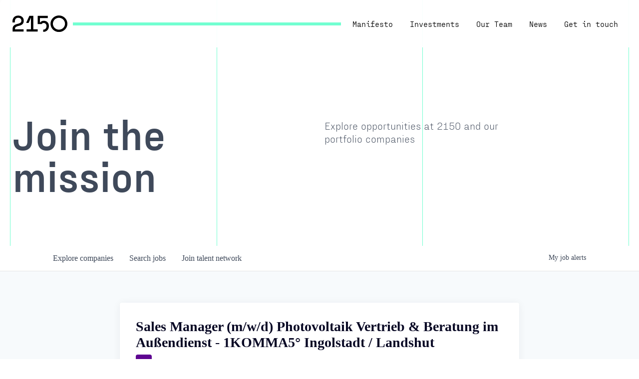

--- FILE ---
content_type: text/html; charset=utf-8
request_url: https://jobs.2150.vc/companies/1komma5-2/jobs/38847368-sales-manager-m-w-d-photovoltaik-vertrieb-beratung-im-aussendienst-1komma5-ingolstadt-landshut
body_size: 20356
content:
<!DOCTYPE html><html lang="en"><head><link rel="shortcut icon" href="https://cdn.filepicker.io/api/file/LVp5niJSvuFfIDCKitSw" data-next-head=""/><title data-next-head="">Sales Manager (m/w/d) Photovoltaik Vertrieb &amp; Beratung im Außendienst - 1KOMMA5° Ingolstadt / Landshut @ 1KOMMA5° | 2150 Job Board</title><meta name="description" property="og:description" content="Search job openings across the 2150 network." data-next-head=""/><meta charSet="utf-8" data-next-head=""/><meta name="viewport" content="initial-scale=1.0, width=device-width" data-next-head=""/><link rel="apple-touch-icon" sizes="180x180" href="https://cdn.filepicker.io/api/file/LVp5niJSvuFfIDCKitSw" data-next-head=""/><link rel="icon" type="image/png" sizes="32x32" href="https://cdn.filepicker.io/api/file/LVp5niJSvuFfIDCKitSw" data-next-head=""/><link rel="icon" type="image/png" sizes="16x16" href="https://cdn.filepicker.io/api/file/LVp5niJSvuFfIDCKitSw" data-next-head=""/><link rel="shortcut icon" href="https://cdn.filepicker.io/api/file/LVp5niJSvuFfIDCKitSw" data-next-head=""/><meta name="url" property="og:url" content="https://jobs.2150.vc" data-next-head=""/><meta name="type" property="og:type" content="website" data-next-head=""/><meta name="title" property="og:title" content="2150 Job Board" data-next-head=""/><meta name="image" property="og:image" content="http://cdn.filepicker.io/api/file/UW7Rgb5cS4CZRJKEhlOf" data-next-head=""/><meta name="secure_url" property="og:image:secure_url" content="https://cdn.filepicker.io/api/file/UW7Rgb5cS4CZRJKEhlOf" data-next-head=""/><meta name="twitter:card" content="summary_large_image" data-next-head=""/><meta name="twitter:image" content="https://cdn.filepicker.io/api/file/UW7Rgb5cS4CZRJKEhlOf" data-next-head=""/><meta name="twitter:title" content="2150 Job Board" data-next-head=""/><meta name="twitter:description" content="Search job openings across the 2150 network." data-next-head=""/><meta name="google-site-verification" content="CQNnZQRH0dvJgCqWABp64ULhLI69C53ULhWdJemAW_w" data-next-head=""/><script>!function(){var analytics=window.analytics=window.analytics||[];if(!analytics.initialize)if(analytics.invoked)window.console&&console.error&&console.error("Segment snippet included twice.");else{analytics.invoked=!0;analytics.methods=["trackSubmit","trackClick","trackLink","trackForm","pageview","identify","reset","group","track","ready","alias","debug","page","once","off","on","addSourceMiddleware","addIntegrationMiddleware","setAnonymousId","addDestinationMiddleware"];analytics.factory=function(e){return function(){if(window.analytics.initialized)return window.analytics[e].apply(window.analytics,arguments);var i=Array.prototype.slice.call(arguments);i.unshift(e);analytics.push(i);return analytics}};for(var i=0;i<analytics.methods.length;i++){var key=analytics.methods[i];analytics[key]=analytics.factory(key)}analytics.load=function(key,i){var t=document.createElement("script");t.type="text/javascript";t.async=!0;t.src="https://an.getro.com/analytics.js/v1/" + key + "/analytics.min.js";var n=document.getElementsByTagName("script")[0];n.parentNode.insertBefore(t,n);analytics._loadOptions=i};analytics._writeKey="VKRqdgSBA3lFoZSlbeHbrzqQkLPBcP7W";;analytics.SNIPPET_VERSION="4.16.1";
analytics.load("VKRqdgSBA3lFoZSlbeHbrzqQkLPBcP7W");

}}();</script><link rel="stylesheet" href="https://cdn-customers.getro.com/vc2150/style.react.css??v=e2e07cf66c16dd27219fe7ec4d3c7b7ec360d381"/><link rel="preload" href="https://cdn.getro.com/assets/_next/static/css/b1414ae24606c043.css" as="style"/><link rel="stylesheet" href="https://cdn.getro.com/assets/_next/static/css/b1414ae24606c043.css" data-n-g=""/><noscript data-n-css=""></noscript><script defer="" nomodule="" src="https://cdn.getro.com/assets/_next/static/chunks/polyfills-42372ed130431b0a.js"></script><script id="jquery" src="https://ajax.googleapis.com/ajax/libs/jquery/3.6.0/jquery.min.js" defer="" data-nscript="beforeInteractive"></script><script src="https://cdn.getro.com/assets/_next/static/chunks/webpack-13401e6578afde49.js" defer=""></script><script src="https://cdn.getro.com/assets/_next/static/chunks/framework-a008f048849dfc11.js" defer=""></script><script src="https://cdn.getro.com/assets/_next/static/chunks/main-20184c2c7bd0fe0a.js" defer=""></script><script src="https://cdn.getro.com/assets/_next/static/chunks/pages/_app-52002506ec936253.js" defer=""></script><script src="https://cdn.getro.com/assets/_next/static/chunks/a86620fd-3b4606652f1c2476.js" defer=""></script><script src="https://cdn.getro.com/assets/_next/static/chunks/8230-afd6e299f7a6ae33.js" defer=""></script><script src="https://cdn.getro.com/assets/_next/static/chunks/4000-0acb5a82151cbee6.js" defer=""></script><script src="https://cdn.getro.com/assets/_next/static/chunks/9091-5cd776e8ee5ad3a3.js" defer=""></script><script src="https://cdn.getro.com/assets/_next/static/chunks/1637-66b68fc38bc6d10a.js" defer=""></script><script src="https://cdn.getro.com/assets/_next/static/chunks/3676-4975c339fc5bc499.js" defer=""></script><script src="https://cdn.getro.com/assets/_next/static/chunks/9358-87cc633cf780c23e.js" defer=""></script><script src="https://cdn.getro.com/assets/_next/static/chunks/9117-6f216abbf55ba8cd.js" defer=""></script><script src="https://cdn.getro.com/assets/_next/static/chunks/1446-b10012f4e22f3c87.js" defer=""></script><script src="https://cdn.getro.com/assets/_next/static/chunks/5355-7de2c819d8cad6ea.js" defer=""></script><script src="https://cdn.getro.com/assets/_next/static/chunks/9582-518ab6ebe5bdae78.js" defer=""></script><script src="https://cdn.getro.com/assets/_next/static/chunks/pages/companies/%5BcompanySlug%5D/jobs/%5BjobSlug%5D-9a484f2bf7b6c05f.js" defer=""></script><script src="https://cdn.getro.com/assets/_next/static/sFy2epgoHzjC0mIw-ELqy/_buildManifest.js" defer=""></script><script src="https://cdn.getro.com/assets/_next/static/sFy2epgoHzjC0mIw-ELqy/_ssgManifest.js" defer=""></script><meta name="sentry-trace" content="1b3c4174e0f718bdbdeb688ca4bd7ff3-04007d93a523a21b-0"/><meta name="baggage" content="sentry-environment=production,sentry-release=556251c452b10cc7b7bb587e4f99dbd356cfc43f,sentry-public_key=99c84790fa184cf49c16c34cd7113f75,sentry-trace_id=1b3c4174e0f718bdbdeb688ca4bd7ff3,sentry-org_id=129958,sentry-sampled=false,sentry-sample_rand=0.2548622304616208,sentry-sample_rate=0.033"/><style data-styled="" data-styled-version="5.3.11">.gVRrUK{box-sizing:border-box;margin:0;min-width:0;font-family:-apple-system,BlinkMacSystemFont,'Segoe UI','Roboto','Oxygen','Ubuntu','Cantarell','Fira Sans','Droid Sans','Helvetica Neue','sans-serif';font-weight:400;font-style:normal;font-size:16px;color:#3F495A;}/*!sc*/
.fyPcag{box-sizing:border-box;margin:0;min-width:0;background-color:#F7FAFC;min-height:100vh;-webkit-flex-direction:column;-ms-flex-direction:column;flex-direction:column;-webkit-align-items:stretch;-webkit-box-align:stretch;-ms-flex-align:stretch;align-items:stretch;}/*!sc*/
.dKubqp{box-sizing:border-box;margin:0;min-width:0;}/*!sc*/
.elbZCm{box-sizing:border-box;margin:0;min-width:0;width:100%;}/*!sc*/
.dFKghv{box-sizing:border-box;margin:0;min-width:0;box-shadow:0 1px 0 0 #e5e5e5;-webkit-flex-direction:row;-ms-flex-direction:row;flex-direction:row;width:100%;background-color:#ffffff;}/*!sc*/
.byBMUo{box-sizing:border-box;margin:0;min-width:0;max-width:100%;width:100%;margin-left:auto;margin-right:auto;}/*!sc*/
@media screen and (min-width:40em){.byBMUo{width:100%;}}/*!sc*/
@media screen and (min-width:65em){.byBMUo{width:1100px;}}/*!sc*/
.fWatEX{box-sizing:border-box;margin:0;min-width:0;color:#4900FF;position:relative;-webkit-text-decoration:none;text-decoration:none;-webkit-transition:all ease 0.3s;transition:all ease 0.3s;text-transform:capitalize;-webkit-order:1;-ms-flex-order:1;order:1;padding-left:8px;padding-right:8px;padding-top:16px;padding-bottom:16px;font-size:16px;color:#3F495A;display:-webkit-box;display:-webkit-flex;display:-ms-flexbox;display:flex;-webkit-align-items:baseline;-webkit-box-align:baseline;-ms-flex-align:baseline;align-items:baseline;}/*!sc*/
@media screen and (min-width:40em){.fWatEX{text-transform:capitalize;}}/*!sc*/
@media screen and (min-width:65em){.fWatEX{text-transform:unset;}}/*!sc*/
.fWatEX span{display:none;}/*!sc*/
.fWatEX::after{content:'';position:absolute;left:0;right:0;bottom:0;height:0.125rem;background-color:#4900FF;opacity:0;-webkit-transition:opacity 0.3s;transition:opacity 0.3s;}/*!sc*/
.fWatEX:hover{color:#3F495A;}/*!sc*/
.fWatEX:active{background-color:#F7FAFC;-webkit-transform:scale(.94);-ms-transform:scale(.94);transform:scale(.94);}/*!sc*/
.fWatEX.active{font-weight:600;color:#090925;}/*!sc*/
.fWatEX.active::after{opacity:1;}/*!sc*/
@media screen and (min-width:40em){.fWatEX{padding-left:16px;padding-right:16px;}}/*!sc*/
.ekJmTQ{box-sizing:border-box;margin:0;min-width:0;display:none;}/*!sc*/
@media screen and (min-width:40em){.ekJmTQ{display:none;}}/*!sc*/
@media screen and (min-width:65em){.ekJmTQ{display:inline-block;}}/*!sc*/
.bhqgWy{box-sizing:border-box;margin:0;min-width:0;color:#4900FF;position:relative;-webkit-text-decoration:none;text-decoration:none;-webkit-transition:all ease 0.3s;transition:all ease 0.3s;text-transform:capitalize;-webkit-order:0;-ms-flex-order:0;order:0;padding-left:8px;padding-right:8px;padding-top:16px;padding-bottom:16px;font-size:16px;color:#3F495A;display:-webkit-box;display:-webkit-flex;display:-ms-flexbox;display:flex;-webkit-align-items:baseline;-webkit-box-align:baseline;-ms-flex-align:baseline;align-items:baseline;}/*!sc*/
@media screen and (min-width:40em){.bhqgWy{text-transform:capitalize;}}/*!sc*/
@media screen and (min-width:65em){.bhqgWy{text-transform:unset;}}/*!sc*/
.bhqgWy span{display:none;}/*!sc*/
.bhqgWy::after{content:'';position:absolute;left:0;right:0;bottom:0;height:0.125rem;background-color:#4900FF;opacity:0;-webkit-transition:opacity 0.3s;transition:opacity 0.3s;}/*!sc*/
.bhqgWy:hover{color:#3F495A;}/*!sc*/
.bhqgWy:active{background-color:#F7FAFC;-webkit-transform:scale(.94);-ms-transform:scale(.94);transform:scale(.94);}/*!sc*/
.bhqgWy.active{font-weight:600;color:#090925;}/*!sc*/
.bhqgWy.active::after{opacity:1;}/*!sc*/
@media screen and (min-width:40em){.bhqgWy{padding-left:16px;padding-right:16px;}}/*!sc*/
.eOYVLz{box-sizing:border-box;margin:0;min-width:0;color:#4900FF;position:relative;-webkit-text-decoration:none;text-decoration:none;-webkit-transition:all ease 0.3s;transition:all ease 0.3s;text-transform:unset;-webkit-order:2;-ms-flex-order:2;order:2;padding-left:8px;padding-right:8px;padding-top:16px;padding-bottom:16px;font-size:16px;color:#3F495A;display:-webkit-box;display:-webkit-flex;display:-ms-flexbox;display:flex;-webkit-align-items:center;-webkit-box-align:center;-ms-flex-align:center;align-items:center;}/*!sc*/
.eOYVLz span{display:none;}/*!sc*/
.eOYVLz::after{content:'';position:absolute;left:0;right:0;bottom:0;height:0.125rem;background-color:#4900FF;opacity:0;-webkit-transition:opacity 0.3s;transition:opacity 0.3s;}/*!sc*/
.eOYVLz:hover{color:#3F495A;}/*!sc*/
.eOYVLz:active{background-color:#F7FAFC;-webkit-transform:scale(.94);-ms-transform:scale(.94);transform:scale(.94);}/*!sc*/
.eOYVLz.active{font-weight:600;color:#090925;}/*!sc*/
.eOYVLz.active::after{opacity:1;}/*!sc*/
@media screen and (min-width:40em){.eOYVLz{padding-left:16px;padding-right:16px;}}/*!sc*/
.jQZwAb{box-sizing:border-box;margin:0;min-width:0;display:inline-block;}/*!sc*/
@media screen and (min-width:40em){.jQZwAb{display:inline-block;}}/*!sc*/
@media screen and (min-width:65em){.jQZwAb{display:none;}}/*!sc*/
.ioCEHO{box-sizing:border-box;margin:0;min-width:0;margin-left:auto;margin-right:16px;text-align:left;-webkit-flex-direction:column;-ms-flex-direction:column;flex-direction:column;-webkit-order:9999;-ms-flex-order:9999;order:9999;}/*!sc*/
@media screen and (min-width:40em){.ioCEHO{margin-right:16px;}}/*!sc*/
@media screen and (min-width:65em){.ioCEHO{margin-right:0;}}/*!sc*/
.iJaGyT{box-sizing:border-box;margin:0;min-width:0;position:relative;cursor:pointer;-webkit-transition:all ease 0.3s;transition:all ease 0.3s;border-radius:4px;font-size:16px;font-weight:500;display:-webkit-box;display:-webkit-flex;display:-ms-flexbox;display:flex;-webkit-tap-highlight-color:transparent;-webkit-align-items:center;-webkit-box-align:center;-ms-flex-align:center;align-items:center;font-family:-apple-system,BlinkMacSystemFont,'Segoe UI','Roboto','Oxygen','Ubuntu','Cantarell','Fira Sans','Droid Sans','Helvetica Neue','sans-serif';color:#3F495A;background-color:#FFFFFF;border-style:solid;border-color:#A3B1C2;border-width:1px;border:none;border-color:transparent;width:small;height:small;margin-top:8px;padding:8px 16px;padding-right:0;-webkit-align-self:center;-ms-flex-item-align:center;align-self:center;font-size:14px;}/*!sc*/
.iJaGyT:active{-webkit-transform:scale(.94);-ms-transform:scale(.94);transform:scale(.94);box-shadow:inset 0px 1.875px 1.875px rgba(0,0,0,0.12);}/*!sc*/
.iJaGyT:disabled{color:#A3B1C2;}/*!sc*/
.iJaGyT:hover{background-color:#F7FAFC;}/*!sc*/
.iJaGyT [role="progressbar"] > div > div{border-color:rgba(63,73,90,0.2);border-top-color:#090925;}/*!sc*/
@media screen and (min-width:40em){.iJaGyT{border-color:#A3B1C2;}}/*!sc*/
@media screen and (min-width:40em){.iJaGyT{padding-right:16px;}}/*!sc*/
.jUfIjB{box-sizing:border-box;margin:0;min-width:0;display:none;}/*!sc*/
@media screen and (min-width:40em){.jUfIjB{display:block;}}/*!sc*/
.iqghoL{box-sizing:border-box;margin:0;min-width:0;margin-left:auto !important;margin-right:auto !important;box-sizing:border-box;max-width:100%;position:static;z-index:1;margin-left:auto;margin-right:auto;width:100%;padding-top:0;padding-left:16px;padding-right:16px;padding-bottom:64px;}/*!sc*/
@media screen and (min-width:40em){.iqghoL{width:100%;}}/*!sc*/
@media screen and (min-width:65em){.iqghoL{width:1132px;}}/*!sc*/
.ebGWQq{box-sizing:border-box;margin:0;min-width:0;-webkit-box-pack:justify;-webkit-justify-content:space-between;-ms-flex-pack:justify;justify-content:space-between;margin-bottom:24px;-webkit-flex-direction:column;-ms-flex-direction:column;flex-direction:column;width:100%;}/*!sc*/
@media screen and (min-width:40em){.ebGWQq{-webkit-flex-direction:row;-ms-flex-direction:row;flex-direction:row;}}/*!sc*/
@media screen and (min-width:65em){.ebGWQq{-webkit-flex-direction:row;-ms-flex-direction:row;flex-direction:row;}}/*!sc*/
.dsHaKT{box-sizing:border-box;margin:0;min-width:0;gap:24px;-webkit-flex-direction:column;-ms-flex-direction:column;flex-direction:column;width:100%;}/*!sc*/
.iaKmHE{box-sizing:border-box;margin:0;min-width:0;font-size:28px;margin-bottom:8px;color:#090925;}/*!sc*/
.iKYCNv{box-sizing:border-box;margin:0;min-width:0;-webkit-column-gap:8px;column-gap:8px;cursor:pointer;-webkit-align-items:center;-webkit-box-align:center;-ms-flex-align:center;align-items:center;}/*!sc*/
.iKYCNv color{main:#3F495A;dark:#090925;subtle:#67738B;placeholder:#8797AB;link:#3F495A;link-accent:#4900FF;error:#D90218;}/*!sc*/
.hRzXmX{box-sizing:border-box;margin:0;min-width:0;width:32px;}/*!sc*/
.ijjZxr{box-sizing:border-box;margin:0;min-width:0;margin-bottom:16px;}/*!sc*/
.kGAAEy{box-sizing:border-box;margin:0;min-width:0;-webkit-flex-direction:column;-ms-flex-direction:column;flex-direction:column;gap:8px;}/*!sc*/
.dkjSzf{box-sizing:border-box;margin:0;min-width:0;font-weight:600;font-size:14px;color:#090925;}/*!sc*/
.eRlSKr{box-sizing:border-box;margin:0;min-width:0;color:#3F495A!important;font-weight:500;}/*!sc*/
.lhPfhV{box-sizing:border-box;margin:0;min-width:0;-webkit-column-gap:8px;column-gap:8px;-webkit-box-pack:justify;-webkit-justify-content:space-between;-ms-flex-pack:justify;justify-content:space-between;}/*!sc*/
.hQNFTd{box-sizing:border-box;margin:0;min-width:0;row-gap:8px;-webkit-flex-direction:column;-ms-flex-direction:column;flex-direction:column;}/*!sc*/
.fLzXDu{box-sizing:border-box;margin:0;min-width:0;font-size:14px;color:#67738B;}/*!sc*/
.crBMPy{box-sizing:border-box;margin:0;min-width:0;margin-top:40px;}/*!sc*/
.crBMPy li:not(:last-child){margin-bottom:8px;}/*!sc*/
.crBMPy p,.crBMPy span,.crBMPy div,.crBMPy li,.crBMPy ol,.crBMPy ul{color:#3F495A;font-size:16px!important;line-height:140%!important;margin:0 auto 16px;}/*!sc*/
.crBMPy h1,.crBMPy h2,.crBMPy h3,.crBMPy h4,.crBMPy h5,.crBMPy h6{color:#090925;}/*!sc*/
.crBMPy h4,.crBMPy h5,.crBMPy h6{font-size:16px;margin:0 auto 16px;}/*!sc*/
.crBMPy h1:not(:first-child){font-size:24px;margin:48px auto 16px;}/*!sc*/
.crBMPy h2:not(:first-child){font-size:20px;margin:32px auto 16px;}/*!sc*/
.crBMPy h3:not(:first-child){font-size:18px;margin:24px auto 16px;}/*!sc*/
.crBMPy ul{padding:0 0 0 32px;}/*!sc*/
.crBMPy a{color:#3F495A !important;}/*!sc*/
.iIGtVd{box-sizing:border-box;margin:0;min-width:0;max-width:600px;margin:0 auto;}/*!sc*/
.friAmK{box-sizing:border-box;margin:0;min-width:0;padding-bottom:40px;margin-top:40px;}/*!sc*/
.bOyPTM{box-sizing:border-box;margin:0;min-width:0;gap:40px;margin-top:40px;-webkit-align-items:center;-webkit-box-align:center;-ms-flex-align:center;align-items:center;-webkit-box-pack:justify;-webkit-justify-content:space-between;-ms-flex-pack:justify;justify-content:space-between;-webkit-flex-direction:column;-ms-flex-direction:column;flex-direction:column;}/*!sc*/
@media screen and (min-width:40em){.bOyPTM{-webkit-flex-direction:row;-ms-flex-direction:row;flex-direction:row;}}/*!sc*/
.kkTXM{box-sizing:border-box;margin:0;min-width:0;-webkit-text-decoration-line:underline;text-decoration-line:underline;cursor:pointer;display:block;text-align:center;color:#3F495A !important;font-size:14px;line-height:22px;}/*!sc*/
.fIUOoG{box-sizing:border-box;margin:0;min-width:0;justify-self:flex-end;margin-top:auto;-webkit-flex-direction:row;-ms-flex-direction:row;flex-direction:row;width:100%;background-color:transparent;padding-top:32px;padding-bottom:32px;}/*!sc*/
.Jizzq{box-sizing:border-box;margin:0;min-width:0;width:100%;margin-left:auto;margin-right:auto;-webkit-flex-direction:column;-ms-flex-direction:column;flex-direction:column;text-align:center;}/*!sc*/
@media screen and (min-width:40em){.Jizzq{width:1100px;}}/*!sc*/
.fONCsf{box-sizing:border-box;margin:0;min-width:0;color:#4900FF;-webkit-align-self:center;-ms-flex-item-align:center;align-self:center;margin-bottom:16px;color:#090925;width:120px;}/*!sc*/
.bfORaf{box-sizing:border-box;margin:0;min-width:0;color:currentColor;width:100%;height:auto;}/*!sc*/
.gkPOSa{box-sizing:border-box;margin:0;min-width:0;-webkit-flex-direction:row;-ms-flex-direction:row;flex-direction:row;-webkit-box-pack:center;-webkit-justify-content:center;-ms-flex-pack:center;justify-content:center;-webkit-flex-wrap:wrap;-ms-flex-wrap:wrap;flex-wrap:wrap;}/*!sc*/
.hDtUlk{box-sizing:border-box;margin:0;min-width:0;-webkit-appearance:none;-moz-appearance:none;appearance:none;display:inline-block;text-align:center;line-height:inherit;-webkit-text-decoration:none;text-decoration:none;font-size:inherit;padding-left:16px;padding-right:16px;padding-top:8px;padding-bottom:8px;color:#ffffff;background-color:#4900FF;border:none;border-radius:4px;padding-left:8px;padding-right:8px;font-size:16px;position:relative;z-index:2;cursor:pointer;-webkit-transition:all ease 0.3s;transition:all ease 0.3s;border-radius:4px;font-weight:500;display:-webkit-box;display:-webkit-flex;display:-ms-flexbox;display:flex;-webkit-tap-highlight-color:transparent;-webkit-align-items:center;-webkit-box-align:center;-ms-flex-align:center;align-items:center;font-family:-apple-system,BlinkMacSystemFont,'Segoe UI','Roboto','Oxygen','Ubuntu','Cantarell','Fira Sans','Droid Sans','Helvetica Neue','sans-serif';color:#3F495A;background-color:transparent;border-style:solid;border-color:#A3B1C2;border-width:1px;border:none;-webkit-box-pack:unset;-webkit-justify-content:unset;-ms-flex-pack:unset;justify-content:unset;-webkit-text-decoration:none;text-decoration:none;white-space:nowrap;margin-right:16px;padding:0;color:#67738B;padding-top:4px;padding-bottom:4px;font-size:12px;}/*!sc*/
.hDtUlk:active{-webkit-transform:scale(.94);-ms-transform:scale(.94);transform:scale(.94);box-shadow:inset 0px 1.875px 1.875px rgba(0,0,0,0.12);}/*!sc*/
.hDtUlk:disabled{color:#A3B1C2;}/*!sc*/
.hDtUlk:hover{-webkit-text-decoration:underline;text-decoration:underline;}/*!sc*/
.hDtUlk [role="progressbar"] > div > div{border-color:rgba(63,73,90,0.2);border-top-color:#090925;}/*!sc*/
data-styled.g1[id="sc-aXZVg"]{content:"gVRrUK,fyPcag,dKubqp,elbZCm,dFKghv,byBMUo,fWatEX,ekJmTQ,bhqgWy,eOYVLz,jQZwAb,ioCEHO,iJaGyT,jUfIjB,iqghoL,ebGWQq,dsHaKT,iaKmHE,iKYCNv,hRzXmX,ijjZxr,kGAAEy,dkjSzf,eRlSKr,lhPfhV,hQNFTd,fLzXDu,crBMPy,iIGtVd,friAmK,bOyPTM,kkTXM,fIUOoG,Jizzq,fONCsf,bfORaf,gkPOSa,hDtUlk,"}/*!sc*/
.fteAEG{display:-webkit-box;display:-webkit-flex;display:-ms-flexbox;display:flex;}/*!sc*/
data-styled.g2[id="sc-gEvEer"]{content:"fteAEG,"}/*!sc*/
.eBWkFz{box-sizing:border-box;margin:0;min-width:0;padding:32px;box-shadow:0px 1px 2px 0px rgba(27,36,50,0.04),0px 1px 16px 0px rgba(27,36,50,0.06);border-radius:4px;background-color:#FFFFFF;margin-left:auto;margin-right:auto;width:100%;-webkit-flex-direction:column;-ms-flex-direction:column;flex-direction:column;padding-left:16px;padding-right:16px;margin-top:64px;max-width:800px;margin-left:auto;margin-right:auto;}/*!sc*/
@media screen and (min-width:40em){.eBWkFz{padding-left:32px;padding-right:32px;}}/*!sc*/
.jBogQf{box-sizing:border-box;margin:0;min-width:0;position:relative;width:100%;-webkit-align-items:start;-webkit-box-align:start;-ms-flex-align:start;align-items:start;}/*!sc*/
.ddKpAl{box-sizing:border-box;margin:0;min-width:0;-webkit-flex:1 1;-ms-flex:1 1;flex:1 1;}/*!sc*/
.VWXkL{box-sizing:border-box;margin:0;min-width:0;position:relative;font-weight:500;color:#3F495A;height:100%;width:100%;border-radius:4px;}/*!sc*/
.cVYRew{box-sizing:border-box;margin:0;min-width:0;max-width:100%;height:auto;border-radius:4px;overflow:hidden;object-fit:contain;width:100%;height:100%;}/*!sc*/
.hPknKP{box-sizing:border-box;margin:0;min-width:0;background-color:#FEF5EC;text-align:left;-webkit-align-items:flex-start;-webkit-box-align:flex-start;-ms-flex-align:flex-start;align-items:flex-start;-webkit-flex:0 0 auto;-ms-flex:0 0 auto;flex:0 0 auto;padding:16px;border-radius:4px;line-height:1.4;gap:16px;}/*!sc*/
.jDfdPi{box-sizing:border-box;margin:0;min-width:0;height:20px;width:20px;}/*!sc*/
.kgAlEH{box-sizing:border-box;margin:0;min-width:0;color:#DE7B02;-webkit-align-items:center;-webkit-box-align:center;-ms-flex-align:center;align-items:center;-webkit-flex:0 0 auto;-ms-flex:0 0 auto;flex:0 0 auto;}/*!sc*/
.cYMjnh{box-sizing:border-box;margin:0;min-width:0;font-weight:500;font-size:14px;color:#3F495A;}/*!sc*/
.exMvxQ{box-sizing:border-box;margin:0;min-width:0;-webkit-text-decoration:none;text-decoration:none;color:currentColor;width:100%;height:auto;}/*!sc*/
data-styled.g3[id="sc-eqUAAy"]{content:"eBWkFz,jBogQf,ddKpAl,VWXkL,cVYRew,hPknKP,jDfdPi,kgAlEH,cYMjnh,exMvxQ,"}/*!sc*/
.gQycbC{display:-webkit-box;display:-webkit-flex;display:-ms-flexbox;display:flex;}/*!sc*/
data-styled.g4[id="sc-fqkvVR"]{content:"gQycbC,"}/*!sc*/
</style></head><body id="main-wrapper" class="custom-design-vc2150"><div id="root"></div><div id="__next"><div class="sc-aXZVg gVRrUK"><div class="" style="position:fixed;top:0;left:0;height:2px;background:transparent;z-index:99999999999;width:100%"><div class="" style="height:100%;background:#4900FF;transition:all 500ms ease;width:0%"><div style="box-shadow:0 0 10px #4900FF, 0 0 10px #4900FF;width:5%;opacity:1;position:absolute;height:100%;transition:all 500ms ease;transform:rotate(3deg) translate(0px, -4px);left:-10rem"></div></div></div><div id="wlc-main" class="sc-aXZVg sc-gEvEer fyPcag fteAEG network-container"><div data-testid="custom-header" id="vc2150-custom-header" class="sc-aXZVg dKubqp vc2150-custom-part"><div class="cd-wrapper">
  <header class="main-header">
    <div class="container">
      <div class="main-header__wrapper">
        <a href="https://www.2150.vc" class="main-header__logo">
          <img src="https://cdn-customers.getro.com/vc2150/images/logo-dark.svg" alt="2150.vc">
        </a>
        <div class="line"></div>
        <div class="main-header__navigation">
          <div class="menu-top-menu-container">
            <ul id="menu-top-menu" class="menu">
              <li id="menu-item-241" class="menu-item menu-item-type-post_type menu-item-object-page menu-item-241">
                <a href="https://www.2150.vc/manifesto/">Manifesto</a>
              </li>
              <li id="menu-item-242" class="menu-item menu-item-type-post_type menu-item-object-page menu-item-242">
                <a href="https://www.2150.vc/investments/">Investments</a>
              </li>
              <li id="menu-item-243" class="menu-item menu-item-type-post_type menu-item-object-page page_item page-item-91 menu-item-243">
                <a href="https://www.2150.vc/team/" aria-current="page">Our Team</a>
              </li>
              <li id="menu-item-311" class="menu-item menu-item-type-post_type menu-item-object-page menu-item-311">
                <a href="https://www.2150.vc/news/">News</a>
              </li>
              <li id="menu-item-244" class="menu-item menu-item-type-post_type menu-item-object-page menu-item-244">
                <a href="https://www.2150.vc/get-in-touch/">Get in touch</a>
              </li>
            </ul>
          </div>
          <div class="subnav">
            <nav>
              <span>Contact</span>
              <a href="mailto:hello@2150.vc">hello@2150.vc</a>
            </nav>
            <nav>
              <span>Follow us</span>
              <div class="menu-social-media-menu-container">
                <ul id="menu-social-media-menu" class="menu">
                  <li id="menu-item-252" class="menu-item menu-item-type-custom menu-item-object-custom menu-item-252">
                    <a href="https://www.linkedin.com/company/2150vc">Linkedin</a>
                  </li>
                  <li id="menu-item-251" class="menu-item menu-item-type-custom menu-item-object-custom menu-item-251">
                    <a href="https://twitter.com/2150VC">Twitter</a>
                  </li>
                  <li id="menu-item-253" class="menu-item menu-item-type-custom menu-item-object-custom menu-item-253">
                    <a href="https://2150-vc.medium.com">Medium</a>
                  </li>
                  <li id="menu-item-250" class="menu-item menu-item-type-custom menu-item-object-custom menu-item-250">
                    <a href="https://www.facebook.com/2150VC">Facebook</a>
                  </li>
                </ul>
              </div>
            </nav>
          </div>
        </div>
        <button id="menu-burger" class="main-header__burger">
          <span></span>
        </button>
      </div>
    </div>
  </header>
  <section class="team-heading vc__hero">
    <div class="container">
      <div class="team-heading__wrapper">
        <div class="team-heading__col">
          <h1 data-aos="fade-up" data-aos-offset="0" data-aos-delay="0" data-aos-duration="1000" data-aos-easing="ease-in-out" class="page-title page-title--no-space aos-init aos-animate" ng-bind-html="trustAsHtml(collectionFactory.collection.tagline)">Join the mission</h1>
        </div>
        <div class="team-heading__col team-heading__col--content">
          <div data-aos="fade-up" data-aos-offset="0" data-aos-delay="300" data-aos-duration="1000" data-aos-easing="ease-in-out" class="content aos-init aos-animate">
            <p ng-bind-html="trustAsHtml(collectionFactory.collection.subtitle)">Explore opportunities at 2150 and our portfolio companies</p>
          </div>
        </div>
      </div>
    </div>
    <div class="body-bg">
      <div></div>
    </div>
  </section>
</div>

</div><div width="1" class="sc-aXZVg elbZCm"><div id="content"><div data-testid="navbar" width="1" class="sc-aXZVg sc-gEvEer dFKghv fteAEG"><div width="1,1,1100px" class="sc-aXZVg sc-gEvEer byBMUo fteAEG"><a href="/jobs" class="sc-aXZVg fWatEX theme_only " font-size="2" color="text.main" display="flex"><div display="none,none,inline-block" class="sc-aXZVg ekJmTQ">Search </div>jobs</a><a href="/companies" class="sc-aXZVg bhqgWy theme_only " font-size="2" color="text.main" display="flex"><div display="none,none,inline-block" class="sc-aXZVg ekJmTQ">Explore </div>companies</a><a href="/talent-network" class="sc-aXZVg eOYVLz theme_only " font-size="2" color="text.main" display="flex"><div display="none,none,inline-block" class="sc-aXZVg ekJmTQ">Join talent network</div><div display="inline-block,inline-block,none" class="sc-aXZVg jQZwAb">Talent</div></a><div order="9999" class="sc-aXZVg sc-gEvEer ioCEHO fteAEG"><div class="sc-aXZVg sc-gEvEer iJaGyT fteAEG theme_only" data-testid="my-job-alerts-button" font-size="14px">My <span class="sc-aXZVg jUfIjB">job </span>alerts</div></div></div></div><div width="1,1,1132px" data-testid="container" class="sc-aXZVg iqghoL"><script data-testid="job-ldjson" type="application/ld+json" async="">{"@context":"https://schema.org/","@type":"JobPosting","title":"Sales Manager (m/w/d) Photovoltaik Vertrieb & Beratung im Außendienst - 1KOMMA5° Ingolstadt / Landshut","description":"<div><div> <h2 id=\"1komma5\">1KOMMA5°</h2> <p>Bei <strong>1KOMMA5°</strong> bauen wir Europas führende <strong>Energie-Software-Plattform “Heartbeat”</strong> und schaffen so ein virtuelles Kraftwerk, das Photovoltaik, Stromspeicher, Wärmepumpen und Ladesäulen der Kunden verknüpft und so die Rentabilität vernetzter Kundenanlagen deutlich erhöht.<br>Wir bieten Kund:innen zudem einen <strong>One-Stop-Shop</strong> für den Kauf und die Installation individueller und intelligenter Energie-Systemlösungen, damit jeder Haushalt schnell und professionell klimaneutral wohnen, heizen und mobil sein kann. Gleichzeitig arbeiten wir in unserer Technologie-Sparte an der Weiterentwicklung und dem Ausbau der Heartbeat-Software, um Kunden weltweit mit dem Strommarkt zu vernetzen und so immer den günstigsten und saubersten Stromtarif anbieten zu können.</p> <p>Werde auch Du Teil dieser Energierevolution und hilf uns, Europas Energieversorgung nachhaltig umzugestalten!</p> <p>Du hast die Motivation und damit die Werkzeuge, mit anzupacken? Dann <strong>bewirb dich jetzt zum nächstmöglichen Zeitpunkt</strong> und werde bei <strong>1KOMMA5° Landshut</strong> <strong>(Region Landshut, Ingolstadt)</strong> bewegender Teil unserer Mission!</p> <h2 id=\"deine-position\">Deine Position</h2> <ul> <li>Berate und verkaufe unser <strong>ganzheitliches</strong> <strong>Produktportfolio</strong> und <strong>intelligentes 1K5° Energiemanagementsystems \"Heartbeat\"</strong> an Einfamilienhausbesitzer:innen und Gewerbe in Landshut und regionaler Umgebung</li> <li>Organisiere und Strukturiere <strong>Kundentermine, Angebotserstellungen und Beratungsgespräche</strong> eigenverantwortlich und flexibel nach Kundenwunsch</li> <li>Dank der <strong>vorqualifizierten Leads</strong> der 1KOMMA5° Gruppe, stellen wir sicher, dass Du potenzielle Kund:innen mit echtem Interesse ansprichst - kontaktiere Deine Interessent:innen täglich binnen kürzester Zeit</li> <li>Vom ersten Kontakt bis zum Abschluss des Projekts stehst Du für <strong>transparente Kommunikation</strong> <strong>und maßgeschneiderte Lösungen</strong> </li> <li>Übergib <strong>in enger</strong> <strong>Zusammenarbeit mit der Projektkoordination und technischen Bauleitung</strong> Deine Kundenprojekte und begleite diese <strong>im Sinne des erfolgreichen Empfehlungsgeschäfts</strong> bis zum Abschluss</li> </ul> <h2 id=\"dein-profil\">Dein Profil</h2> <ul> <li> <strong>Hochmotiviert</strong> und <strong>erfahren im Vertrieb</strong> <strong>von</strong> <strong>erklärungsbedürftigen Produkten</strong> des Privatkundenbereichs – idealerweise Photovoltaik und/oder Wärmepumpen</li> <li>Als kommunikationsstarke, emphatische und aufgeschlossene <strong>Persönlichkeit</strong> bringst Du die Fähigkeit mit, auf jegliche Anliegen und Fragen der Kunden jederzeit eine <strong>transparente und individuelle Beratung</strong> entgegen zu bringen</li> <li>Das <strong>technische Verständnis</strong> liegt Dir, sodass Du komplexe Konzepte verständlich erklären kannst</li> <li> <strong>Flexibilität</strong> <strong>und Lernbereitschaft</strong> sieht Dir ähnlich - Du hast Lust bei 1KOMMA5° mit der Zeit zu gehen und in der dynamischen Branche mit aktuellstem Wissen ganz vorne dabei zu sein</li> <li> <strong>Freude und Überzeugung an Der Arbeit</strong> ist Dir genauso wichtig wie uns!</li> <li>Du beherrschst <strong>Deutsch</strong> mündlich sowie schriftlich auf kaufmännischem Niveau</li> </ul> <h2 id=\"benefits\">Benefits</h2> <ul> <li>Du bekommst einen <strong>unbefristeten Arbeitsvertrag</strong> <strong>mit attraktiver Vergütung</strong> - bestehend aus einem Festgehalt + % Provision vom Umsatz</li> <li>Unser <strong>flexibles Arbeitszeitmodell</strong> ermöglicht Dir einen selbstbestimmten Alltag und beruflichen Erfolg</li> <li>Wir statten Dich mit allem aus, was Du für einen <strong>modernen und mobilen Arbeitsplatz</strong> brauchst: Laptop, Home Office Ausstattung, Diensthandy sowie elektrisches Dienstfahrzeug</li> <li> <strong>Transparente Kommunikation</strong> auf Augenhöhe und <strong>kurze Entscheidungswege</strong> im Betrieb werden bei uns gelebt - bei 1KOMMA5° ziehen wir alle am gleichen Strang!</li> <li>Du hast die Chance den Vertrieb aktiv mitzugestalten und leistest mit Deiner Arbeit <strong>greifbaren Beitrag zur unumgänglichen Energiewende</strong> </li> </ul> </div></div>","datePosted":"2024-07-22T10:01:58.816Z","validThrough":"2024-08-05","employmentType":[],"hiringOrganization":{"@type":"Organization","name":"1KOMMA5°","description":"1KOMMA5° wurde im Sommer 2021 von Unternehmern und Branchenexperten mit dem Ziel gegründet, Gebäude ganzheitlich CO2-neutral zu machen durch den Einsatz von Photovoltaik, Wärmepumpe und Ladeinfrastruktur.\n\nUmgesetzt wird dies durch die Bereitstellung von Technologie für eine dezentrale, saubere Energie-, Mobilitäts- und Wärmeversorgung. Durch das intelligente Energiemanagement \"Heartbeat\" und den dynamischen Stromtarif \"Dynamic Pulse\" garantiert 1KOMMA5° immer den günstigsten und saubersten Strom aus Sonne und Wind.\n\nDabei beteiligt sich 1KOMMA5° an besonders innovativen Handwerksbetrieben aus den Bereichen Photovoltaik, Stromspeicher, Ladeinfrastruktur und Wärmepumpe, um einerseits das regionale Handwerk zu stärken und andererseits eine hochwertige Beratung und Installation beim Kunden vor Ort zu ermöglichen. Zurzeit betreibt 1KOMMA5° über 65 Standorte mit rund 1.500 Mitarbeitenden von Europa bis Australien.\n\nZusätzlich arbeitet 1KOMMA5° an der Vernetzung und Steuerung dezentraler Erzeugungsanlagen, mit dem Ziel, das Potenzial der dezentralen Energiewende vollständig zu realisieren. Hierzu werden alle installierten Systeme Teil einer vernetzten IoT-Plattform, die durch Einsatz von Algorithmen die optimale, automatische Betriebsführung über die Lebenszeit des Systems garantiert.","numberOfEmployees":683,"address":[{"address":{"@type":"PostalAddress","addressLocality":"Hamburg, Germany"}},{"address":{"@type":"PostalAddress","addressLocality":"Hamburg, Germany"}}],"sameAs":"https://1komma5grad.com","url":"https://1komma5grad.com","logo":"https://cdn.getro.com/companies/b3c3c610-0540-456e-8226-4c8238ccd8a0-1761616095","keywords":"Information Technology"},"jobLocation":{"@type":"Place","address":{"@type":"PostalAddress","addressLocality":"ingolstadt, germany"}},"baseSalary":{"@type":"MonetaryAmount","currency":null,"value":{"@type":"QuantitativeValue","minValue":null,"maxValue":null,"unitText":"PERIOD_NOT_DEFINED"}}}</script><div width="100%" data-testid="edit-box" class="sc-eqUAAy eBWkFz"><div data-testid="content" width="1" class="sc-eqUAAy sc-fqkvVR jBogQf gQycbC"><div class="sc-eqUAAy ddKpAl"><div width="100%" class="sc-aXZVg sc-gEvEer ebGWQq fteAEG"><div width="100%" class="sc-aXZVg sc-gEvEer dsHaKT fteAEG"><div width="100%" class="sc-aXZVg elbZCm"><h2 font-size="28px" color="text.dark" class="sc-aXZVg iaKmHE">Sales Manager (m/w/d) Photovoltaik Vertrieb &amp; Beratung im Außendienst - 1KOMMA5° Ingolstadt / Landshut</h2><div color="text" class="sc-aXZVg sc-gEvEer iKYCNv fteAEG"><div width="32" class="sc-aXZVg hRzXmX"><div data-testid="profile-picture" class="sc-eqUAAy sc-fqkvVR VWXkL gQycbC"><img data-testid="image" src="https://cdn.getro.com/companies/b3c3c610-0540-456e-8226-4c8238ccd8a0-1761616095" alt="1KOMMA5°" class="sc-eqUAAy cVYRew"/></div></div><p class="sc-aXZVg dKubqp">1KOMMA5°</p></div></div><div class="sc-aXZVg ijjZxr"><div class="sc-eqUAAy sc-fqkvVR hPknKP gQycbC"><div color="warning" class="sc-eqUAAy sc-fqkvVR kgAlEH gQycbC"><svg xmlns="http://www.w3.org/2000/svg" width="20px" height="20px" viewBox="0 0 24 24" fill="none" stroke="currentColor" stroke-width="1.5" stroke-linecap="round" stroke-linejoin="round" class="sc-eqUAAy jDfdPi sc-eqUAAy jDfdPi" aria-hidden="true" data-testid="icon-warning"><path d="m21.73 18-8-14a2 2 0 0 0-3.48 0l-8 14A2 2 0 0 0 4 21h16a2 2 0 0 0 1.73-3Z"></path><line x1="12" x2="12" y1="9" y2="13"></line><line x1="12" x2="12.01" y1="17" y2="17"></line></svg></div><div color="text.main" class="sc-eqUAAy cYMjnh"><div class="sc-aXZVg sc-gEvEer kGAAEy fteAEG"><P font-weight="600" font-size="14px" color="text.dark" class="sc-aXZVg dkjSzf">This job is no longer accepting applications</P><a href="/companies/1komma5-2#content" class="sc-aXZVg eRlSKr">See open jobs at <!-- -->1KOMMA5°<!-- -->.</a><a href="/jobs?q=Sales%20Manager%20(m/w/d)%20Photovoltaik%20Vertrieb%20&amp;%20Beratung%20im%20Au%C3%9Fendienst%20-%201KOMMA5%C2%B0%20Ingolstadt%20/%20Landshut" class="sc-aXZVg eRlSKr">See open jobs similar to &quot;<!-- -->Sales Manager (m/w/d) Photovoltaik Vertrieb &amp; Beratung im Außendienst - 1KOMMA5° Ingolstadt / Landshut<!-- -->&quot; <!-- -->2150<!-- -->.</a></div></div></div></div><div class="sc-aXZVg sc-gEvEer lhPfhV fteAEG"><div class="sc-aXZVg sc-gEvEer hQNFTd fteAEG"><div class="sc-aXZVg dKubqp">Sales &amp; Business Development<!-- --> <!-- --> </div><div class="sc-aXZVg dKubqp">ingolstadt, germany</div><div font-size="14px" color="text.subtle" class="sc-aXZVg fLzXDu">Posted<!-- --> <!-- -->6+ months ago</div></div></div></div></div><div class="sc-aXZVg crBMPy"><div data-testid="careerPage"><div><div> <h2 id="1komma5">1KOMMA5°</h2> <p>Bei <strong>1KOMMA5°</strong> bauen wir Europas führende <strong>Energie-Software-Plattform “Heartbeat”</strong> und schaffen so ein virtuelles Kraftwerk, das Photovoltaik, Stromspeicher, Wärmepumpen und Ladesäulen der Kunden verknüpft und so die Rentabilität vernetzter Kundenanlagen deutlich erhöht.<br>Wir bieten Kund:innen zudem einen <strong>One-Stop-Shop</strong> für den Kauf und die Installation individueller und intelligenter Energie-Systemlösungen, damit jeder Haushalt schnell und professionell klimaneutral wohnen, heizen und mobil sein kann. Gleichzeitig arbeiten wir in unserer Technologie-Sparte an der Weiterentwicklung und dem Ausbau der Heartbeat-Software, um Kunden weltweit mit dem Strommarkt zu vernetzen und so immer den günstigsten und saubersten Stromtarif anbieten zu können.</p> <p>Werde auch Du Teil dieser Energierevolution und hilf uns, Europas Energieversorgung nachhaltig umzugestalten!</p> <p>Du hast die Motivation und damit die Werkzeuge, mit anzupacken? Dann <strong>bewirb dich jetzt zum nächstmöglichen Zeitpunkt</strong> und werde bei <strong>1KOMMA5° Landshut</strong> <strong>(Region Landshut, Ingolstadt)</strong> bewegender Teil unserer Mission!</p> <h2 id="deine-position">Deine Position</h2> <ul> <li>Berate und verkaufe unser <strong>ganzheitliches</strong> <strong>Produktportfolio</strong> und <strong>intelligentes 1K5° Energiemanagementsystems "Heartbeat"</strong> an Einfamilienhausbesitzer:innen und Gewerbe in Landshut und regionaler Umgebung</li> <li>Organisiere und Strukturiere <strong>Kundentermine, Angebotserstellungen und Beratungsgespräche</strong> eigenverantwortlich und flexibel nach Kundenwunsch</li> <li>Dank der <strong>vorqualifizierten Leads</strong> der 1KOMMA5° Gruppe, stellen wir sicher, dass Du potenzielle Kund:innen mit echtem Interesse ansprichst - kontaktiere Deine Interessent:innen täglich binnen kürzester Zeit</li> <li>Vom ersten Kontakt bis zum Abschluss des Projekts stehst Du für <strong>transparente Kommunikation</strong> <strong>und maßgeschneiderte Lösungen</strong> </li> <li>Übergib <strong>in enger</strong> <strong>Zusammenarbeit mit der Projektkoordination und technischen Bauleitung</strong> Deine Kundenprojekte und begleite diese <strong>im Sinne des erfolgreichen Empfehlungsgeschäfts</strong> bis zum Abschluss</li> </ul> <h2 id="dein-profil">Dein Profil</h2> <ul> <li> <strong>Hochmotiviert</strong> und <strong>erfahren im Vertrieb</strong> <strong>von</strong> <strong>erklärungsbedürftigen Produkten</strong> des Privatkundenbereichs – idealerweise Photovoltaik und/oder Wärmepumpen</li> <li>Als kommunikationsstarke, emphatische und aufgeschlossene <strong>Persönlichkeit</strong> bringst Du die Fähigkeit mit, auf jegliche Anliegen und Fragen der Kunden jederzeit eine <strong>transparente und individuelle Beratung</strong> entgegen zu bringen</li> <li>Das <strong>technische Verständnis</strong> liegt Dir, sodass Du komplexe Konzepte verständlich erklären kannst</li> <li> <strong>Flexibilität</strong> <strong>und Lernbereitschaft</strong> sieht Dir ähnlich - Du hast Lust bei 1KOMMA5° mit der Zeit zu gehen und in der dynamischen Branche mit aktuellstem Wissen ganz vorne dabei zu sein</li> <li> <strong>Freude und Überzeugung an Der Arbeit</strong> ist Dir genauso wichtig wie uns!</li> <li>Du beherrschst <strong>Deutsch</strong> mündlich sowie schriftlich auf kaufmännischem Niveau</li> </ul> <h2 id="benefits">Benefits</h2> <ul> <li>Du bekommst einen <strong>unbefristeten Arbeitsvertrag</strong> <strong>mit attraktiver Vergütung</strong> - bestehend aus einem Festgehalt + % Provision vom Umsatz</li> <li>Unser <strong>flexibles Arbeitszeitmodell</strong> ermöglicht Dir einen selbstbestimmten Alltag und beruflichen Erfolg</li> <li>Wir statten Dich mit allem aus, was Du für einen <strong>modernen und mobilen Arbeitsplatz</strong> brauchst: Laptop, Home Office Ausstattung, Diensthandy sowie elektrisches Dienstfahrzeug</li> <li> <strong>Transparente Kommunikation</strong> auf Augenhöhe und <strong>kurze Entscheidungswege</strong> im Betrieb werden bei uns gelebt - bei 1KOMMA5° ziehen wir alle am gleichen Strang!</li> <li>Du hast die Chance den Vertrieb aktiv mitzugestalten und leistest mit Deiner Arbeit <strong>greifbaren Beitrag zur unumgänglichen Energiewende</strong> </li> </ul> </div></div></div></div><div class="sc-aXZVg iIGtVd"><div class="sc-aXZVg friAmK"><div class="sc-eqUAAy sc-fqkvVR hPknKP gQycbC"><div color="warning" class="sc-eqUAAy sc-fqkvVR kgAlEH gQycbC"><svg xmlns="http://www.w3.org/2000/svg" width="20px" height="20px" viewBox="0 0 24 24" fill="none" stroke="currentColor" stroke-width="1.5" stroke-linecap="round" stroke-linejoin="round" class="sc-eqUAAy jDfdPi sc-eqUAAy jDfdPi" aria-hidden="true" data-testid="icon-warning"><path d="m21.73 18-8-14a2 2 0 0 0-3.48 0l-8 14A2 2 0 0 0 4 21h16a2 2 0 0 0 1.73-3Z"></path><line x1="12" x2="12" y1="9" y2="13"></line><line x1="12" x2="12.01" y1="17" y2="17"></line></svg></div><div color="text.main" class="sc-eqUAAy cYMjnh"><div class="sc-aXZVg sc-gEvEer kGAAEy fteAEG"><P font-weight="600" font-size="14px" color="text.dark" class="sc-aXZVg dkjSzf">This job is no longer accepting applications</P><a href="/companies/1komma5-2#content" class="sc-aXZVg eRlSKr">See open jobs at <!-- -->1KOMMA5°<!-- -->.</a><a href="/jobs?q=Sales%20Manager%20(m/w/d)%20Photovoltaik%20Vertrieb%20&amp;%20Beratung%20im%20Au%C3%9Fendienst%20-%201KOMMA5%C2%B0%20Ingolstadt%20/%20Landshut" class="sc-aXZVg eRlSKr">See open jobs similar to &quot;<!-- -->Sales Manager (m/w/d) Photovoltaik Vertrieb &amp; Beratung im Außendienst - 1KOMMA5° Ingolstadt / Landshut<!-- -->&quot; <!-- -->2150<!-- -->.</a></div></div></div></div><div class="sc-aXZVg sc-gEvEer bOyPTM fteAEG"><a color="#3F495A !important" font-size="14px" href="/companies/1komma5-2#content" class="sc-aXZVg kkTXM">See more open positions at <!-- -->1KOMMA5°</a></div></div></div></div></div><div data-rht-toaster="" style="position:fixed;z-index:9999;top:16px;left:16px;right:16px;bottom:16px;pointer-events:none"></div></div></div></div><div class="sc-aXZVg sc-gEvEer fIUOoG fteAEG powered-by-footer" data-testid="site-footer" width="1"><div width="1,1100px" class="sc-aXZVg sc-gEvEer Jizzq fteAEG"><a class="sc-aXZVg fONCsf theme_only" href="https://www.getro.com/getro-jobs" target="_blank" data-testid="footer-getro-logo" color="text.dark" width="120px" aria-label="Powered by Getro.com"><div color="currentColor" width="100%" height="auto" class="sc-eqUAAy exMvxQ sc-aXZVg bfORaf"><svg fill="currentColor" viewBox="0 0 196 59" xmlns="http://www.w3.org/2000/svg" style="display:block"><path class="Logo__powered-by" fill="#7C899C" d="M.6 12h1.296V7.568h2.72c1.968 0 3.424-1.392 3.424-3.408C8.04 2.128 6.648.8 4.616.8H.6V12zm1.296-5.584V1.952h2.608c1.344 0 2.208.928 2.208 2.208 0 1.296-.864 2.256-2.208 2.256H1.896zM13.511 12.208c2.496 0 4.352-1.872 4.352-4.368 0-2.496-1.824-4.368-4.336-4.368-2.48 0-4.352 1.856-4.352 4.368 0 2.528 1.84 4.368 4.336 4.368zm0-1.152c-1.776 0-3.04-1.344-3.04-3.216 0-1.824 1.248-3.216 3.04-3.216S16.567 6 16.567 7.84c0 1.856-1.264 3.216-3.056 3.216zM21.494 12h1.632l2.144-6.752h.096L27.494 12h1.632l2.608-8.32h-1.376l-2.032 6.88h-.096l-2.192-6.88h-1.44l-2.208 6.88h-.096l-2.016-6.88h-1.376L21.494 12zM36.866 12.208c1.952 0 3.408-1.104 3.872-2.656h-1.312c-.384.976-1.44 1.504-2.544 1.504-1.712 0-2.784-1.104-2.848-2.768h6.784v-.56c0-2.4-1.504-4.256-4.032-4.256-2.272 0-4.08 1.712-4.08 4.368 0 2.496 1.616 4.368 4.16 4.368zm-2.8-5.04c.128-1.536 1.328-2.544 2.72-2.544 1.408 0 2.576.88 2.688 2.544h-5.408zM43.065 12h1.264V7.712c0-1.584.848-2.768 2.368-2.768h.688V3.68h-.704c-1.216 0-2.032.848-2.272 1.552h-.096V3.68h-1.248V12zM52.679 12.208c1.952 0 3.408-1.104 3.872-2.656h-1.312c-.384.976-1.44 1.504-2.544 1.504-1.712 0-2.784-1.104-2.848-2.768h6.784v-.56c0-2.4-1.504-4.256-4.032-4.256-2.272 0-4.08 1.712-4.08 4.368 0 2.496 1.616 4.368 4.16 4.368zm-2.8-5.04c.128-1.536 1.328-2.544 2.72-2.544 1.408 0 2.576.88 2.688 2.544h-5.408zM62.382 12.208a3.405 3.405 0 002.88-1.52h.096V12h1.215V0H65.31v5.024h-.097c-.255-.432-1.183-1.552-2.927-1.552-2.352 0-4.049 1.824-4.049 4.384 0 2.544 1.697 4.352 4.145 4.352zm.08-1.136c-1.745 0-2.929-1.264-2.929-3.216 0-1.888 1.184-3.232 2.896-3.232 1.648 0 2.928 1.184 2.928 3.232 0 1.744-1.088 3.216-2.895 3.216zM77.976 12.208c2.448 0 4.144-1.808 4.144-4.352 0-2.56-1.696-4.384-4.048-4.384-1.744 0-2.672 1.12-2.928 1.552h-.096V0h-1.264v12H75v-1.312h.096a3.405 3.405 0 002.88 1.52zm-.08-1.136C76.088 11.072 75 9.6 75 7.856c0-2.048 1.28-3.232 2.928-3.232 1.712 0 2.896 1.344 2.896 3.232 0 1.952-1.184 3.216-2.928 3.216zM83.984 15.68h.864c1.36 0 2.016-.64 2.448-1.776L91.263 3.68H89.84l-2.591 7.04h-.097l-2.575-7.04h-1.408l3.375 8.768-.384 1.008c-.272.72-.736 1.072-1.552 1.072h-.623v1.152z"></path><g class="Logo__main" fill-rule="evenodd" transform="translate(0 24)"><path d="M71.908 17.008C71.908 7.354 78.583 0 88.218 0c8.135 0 13.837 5.248 15.34 12.04h-7.737c-1.015-2.81-3.756-4.92-7.602-4.92-5.48 0-9.062 4.265-9.062 9.886 0 5.763 3.58 10.073 9.062 10.073 4.375 0 7.558-2.483 8.134-5.481h-8.444v-6.091h16.223c.397 11.526-6.144 18.506-15.913 18.506-9.68.002-16.311-7.306-16.311-17.005zM107.048 21.177c0-7.73 4.861-13.119 11.978-13.119 7.692 0 11.715 5.997 11.715 12.886v2.107h-17.196c.222 3.139 2.387 5.388 5.615 5.388 2.696 0 4.509-1.406 5.171-2.952h6.188c-1.06 5.2-5.305 8.526-11.625 8.526-6.763.002-11.846-5.386-11.846-12.836zm17.328-2.951c-.265-2.623-2.298-4.638-5.35-4.638a5.367 5.367 0 00-5.348 4.638h10.698zM136.528 24.833V14.337h-3.757V8.714h2.21c1.238 0 1.901-.89 1.901-2.202V1.967h6.498v6.7h6.101v5.669h-6.101v10.12c0 1.827.973 2.953 3.006 2.953h3.005v5.996h-4.729c-5.084 0-8.134-3.139-8.134-8.572zM154.119 8.668h6.454v3.749h.354c.795-1.827 2.873-3.936 6.011-3.936h2.255v6.84h-2.697c-3.359 0-5.525 2.577-5.525 6.84v11.244h-6.852V8.668zM169.942 21.037c0-7.31 5.039-12.979 12.598-12.979 7.47 0 12.554 5.669 12.554 12.979 0 7.308-5.084 12.978-12.598 12.978-7.47 0-12.554-5.67-12.554-12.978zm18.212 0c0-3.749-2.387-6.42-5.658-6.42-3.227 0-5.614 2.671-5.614 6.42 0 3.794 2.387 6.419 5.614 6.419 3.271 0 5.658-2.67 5.658-6.42zM8.573 33.37L.548 22.383a2.91 2.91 0 010-3.399L8.573 7.997h8.57l-8.179 11.2c-.597.818-.597 2.155 0 2.973l8.18 11.2H8.573zM27.774 33.37L35.8 22.383c.73-1 .73-2.399 0-3.4L27.774 7.998h-8.571l8.18 11.199c.597.817.597 2.155 0 2.972l-8.18 11.2h8.571v.002z"></path><path d="M41.235 33.37l8.024-10.987c.73-1 .73-2.399 0-3.4L41.235 7.998h-8.572l8.18 11.199c.597.817.597 2.155 0 2.972l-8.18 11.2h8.572v.002z" opacity=".66"></path><path d="M54.695 33.37l8.024-10.987c.73-1 .73-2.399 0-3.4L54.695 7.998h-8.571l8.18 11.199c.597.817.597 2.155 0 2.972l-8.18 11.2h8.571v.002z" opacity=".33"></path></g></svg></div></a><div class="sc-aXZVg sc-gEvEer gkPOSa fteAEG"><a class="sc-aXZVg hDtUlk theme_only" font-size="0" href="/privacy-policy#content">Privacy policy</a><a class="sc-aXZVg hDtUlk theme_only" font-size="0" href="/cookie-policy#content">Cookie policy</a></div></div></div><div data-testid="custom-footer" id="vc2150-custom-footer" class="sc-aXZVg dKubqp vc2150-custom-part"><div class="cd-wrapper">
    <footer class="main-footer">
        <div class="main-footer__bottom">
            <div class="container">
                <div class="bg"></div>
                <div class="main-footer__wrapper">
                    <div class="main-footer__logo">
                        <img class="main-footer__logo" src="https://cdn-customers.getro.com/vc2150/images/logo-white.svg" alt="2150.vc">
                    </div>

                    <div class="nav">
                        <nav class="main-footer__locations">
                            <ul>
                                <li><a href="https://www.2150.vc/get-in-touch/#london">London</a></li>
                                <li><a href="https://www.2150.vc/get-in-touch/#copenhagen">Copenhagen</a></li>
                                <li><a href="https://www.2150.vc/get-in-touch/#berlin">Berlin</a></li>
                            </ul>
                        </nav>
                        <nav>
                            <div class="menu-footer-menu-1-container">
                                <ul id="menu-footer-menu-1" class="menu">
                                    <li id="menu-item-246" class="menu-item menu-item-type-post_type menu-item-object-page menu-item-246">
                                        <a href="https://www.2150.vc/manifesto/">Manifesto</a>
                                    </li>
                                    <li id="menu-item-247" class="menu-item menu-item-type-post_type menu-item-object-page menu-item-247">
                                        <a href="https://www.2150.vc/investments/">Investments</a>
                                    </li>
                                    <li id="menu-item-525" class="menu-item menu-item-type-post_type menu-item-object-page current-menu-item page_item page-item-91 current_page_item menu-item-525">
                                        <a href="https://www.2150.vc/team/" aria-current="page">Meet our team</a>
                                    </li>
                                    <li id="menu-item-524" class="menu-item menu-item-type-post_type menu-item-object-page menu-item-524">
                                        <a href="https://www.2150.vc/news/">News</a>
                                    </li>
                                    <li id="menu-item-249" class="menu-item menu-item-type-post_type menu-item-object-page menu-item-249">
                                        <a href="https://www.2150.vc/get-in-touch/">Get in touch</a>
                                    </li>
                                </ul>
                            </div>
                        </nav>
                        <nav>
                            <div class="menu-footer-menu-2-container">
                                <ul id="menu-footer-menu-2" class="menu">
                                    <li id="menu-item-597" class="menu-item menu-item-type-post_type menu-item-object-page menu-item-597">
                                        <a href="https://www.2150.vc/esg-disclosures/">ESG Disclosures</a>
                                    </li>
                                    <li id="menu-item-520" class="menu-item menu-item-type-post_type menu-item-object-page menu-item-520">
                                        <a href="https://www.2150.vc/diversity/">Diversity</a>
                                    </li>
                                    <li id="menu-item-705" class="menu-item menu-item-type-custom menu-item-object-custom menu-item-705">
                                        <a target="_blank" rel="noopener" href="https://2150.getro.com/">Join the mission</a>
                                    </li>
                                    <li id="menu-item-508" class="menu-item menu-item-type-post_type menu-item-object-page menu-item-privacy-policy menu-item-508">
                                        <a href="https://www.2150.vc/privacy-policy/">Privacy Policy</a>
                                    </li>
                                    <li id="menu-item-523" class="menu-item menu-item-type-post_type menu-item-object-page menu-item-523">
                                        <a href="https://www.2150.vc/legal/">Legal</a>
                                    </li>
                                </ul>
                            </div>
                        </nav>
                        <nav>
                            <span>Follow us</span>
                            <div class="menu-social-media-menu-container">
                                <ul id="menu-social-media-menu-1" class="menu">
                                    <li class="menu-item menu-item-type-custom menu-item-object-custom menu-item-252"><a href="https://www.linkedin.com/company/2150vc">Linkedin</a></li>
                                    <li class="menu-item menu-item-type-custom menu-item-object-custom menu-item-251"><a href="https://twitter.com/2150VC">Twitter</a></li>
                                    <li class="menu-item menu-item-type-custom menu-item-object-custom menu-item-253"><a href="https://2150-vc.medium.com">Medium</a></li>
                                    <li class="menu-item menu-item-type-custom menu-item-object-custom menu-item-250"><a href="https://www.facebook.com/2150VC">Facebook</a></li>
                                </ul>
                            </div>
                        </nav>
                    </div>
                </div>

                <div class="copyright">
                    <p>© 2150 – All rights reserved. 2150 UK Limited is an Appointed Representative of Langham Hall Fund
                        Management LLP, an entity which is regulated and authorised by the Financial Conduct Authority of the UK.
                    </p>
                </div>
            </div>
        </div>
    </footer>
</div>
</div></div></div></div><script id="__NEXT_DATA__" type="application/json">{"props":{"pageProps":{"network":{"id":"1287","description":"","domain":"2150.vc","employerOnboardingSuccessText":"","features":["job_board","advanced_design","custom_hero","dark_hero_text","numbers_in_nav"],"heroColorMask":"","label":"vc2150","legal":{"link":null,"name":"2150 ApS, Company no. 41911158","email":"aki@2150.vc","address":"Southamptongade 4, 2150 Nordhavn,\r\n\r\nDenmark","ccpaCompliant":false,"ccpaPolicyUrl":"","dataPrivacyRegulatoryBody":"","dataPrivacyRegulatoryNumber":""},"logoUrl":"https://cdn.filestackcontent.com/4AO4Q8sfSVmFOBGXPF8p","mainImageUrl":"https://cdn.filepicker.io/api/file/FRpMvRz8RteSK8cfHY9k","metaFaviconUrl":"https://cdn.filepicker.io/api/file/LVp5niJSvuFfIDCKitSw","metaTitle":"","metaDescription":"","metaTwitterUsername":"","metaImageUrl":"https://cdn.filepicker.io/api/file/UW7Rgb5cS4CZRJKEhlOf","name":"2150","tabsOrder":"companies, jobs, talent_network","tagline":"Join the mission","slug":"2150","subtitle":"Explore opportunities at 2150 and our portfolio companies","url":"jobs.2150.vc","tnSettings":{"tnCtaTitleText":"Leverage our network to build your career.","tnCtaButtonText":"Sign up","tnCtaDescriptionText":"Tell us about your professional DNA to get discovered by any company in our network with opportunities relevant to your career goals.","tnV2TabIntroductionTitle":null,"tnV2TabIntroductionText":null,"tnV2SuccessMessageTitle":null,"tnV2SuccessMessageText":null,"tnTabIntroductionText":"As our companies grow, they look to us to help them find the best talent.\n\nSignal that you'd be interested in working with a 2150 company to help us put the right opportunities at great companies on your radar. The choice to pursue a new career move is then up to you.","tnSignUpWelcomeText":"#### Welcome!\n\nThank you for joining 2150 Network!\n\nTo help us best support you in your search, please take a few minutes to tell us about what you are looking for in your next role. We’ll use this information to connect you to relevant opportunities in the 2150 network as they come up.\n\nYou can always update this information later.","tnHidden":false,"tnSignUpWelcomeTitle":"Welcome to the 2150 talent network","tnSendWelcomeEmail":true,"showJoinTnBlockToJobApplicants":false,"askJobAlertSubscribersToJoinTn":false,"askJbVisitorsToJoinTnBeforeLeavingToJobSource":false,"requireJbVisitorsToJoinTnBeforeLeavingToJobSource":false},"previewUrl":"2150.getro.com","jobBoardFilters":{"stageFilter":true,"locationFilter":true,"seniorityFilter":true,"companySizeFilter":true,"compensationFilter":true,"jobFunctionFilter":true,"industryTagsFilter":true},"basePath":"","externalPrivacyPolicyUrl":"","kind":"ecosystem","kindSetupAt":"2025-04-24T19:21:04.557Z","connect":{"hasAccess":true,"hasPremium":false},"loaded":true,"hasAdvancedDesign":true,"isV2Onboarding":false,"hasMolEarlyAccess":false,"scripts":[],"advancedDesign":{"theme":{"colors":{"customPrimary":"#000","customAccent":"#fff","loader":"#000","navigationBar":"#000"},"buttons":{"heroCta":{"color":"#fff","bg":"#000","borderColor":"transparent",":hover":{"color":"#fff","bg":"#000000","borderColor":"transparent"}},"primary":{"color":"#fff","bg":"#000","borderColor":"transparent",":hover":{"color":"#fff","bg":"#000000","borderColor":"transparent"}},"accent":{"color":"#000","bg":"transparent","borderColor":"#000",":hover":{"color":"#000000","bg":"transparent","borderColor":"#000000","backgroundColor":"#EDEDED"}},"anchorLink":{"color":"#000",":hover":{"textDecoration":"underline"}}},"fonts":{"body":"-apple-system,BlinkMacSystemFont,'Segoe UI','Roboto','Oxygen','Ubuntu','Cantarell','Fira Sans','Droid Sans','Helvetica Neue','sans-serif'"}},"footer":"\u003cdiv class=\"cd-wrapper\"\u003e\n    \u003cfooter class=\"main-footer\"\u003e\n        \u003cdiv class=\"main-footer__bottom\"\u003e\n            \u003cdiv class=\"container\"\u003e\n                \u003cdiv class=\"bg\"\u003e\u003c/div\u003e\n                \u003cdiv class=\"main-footer__wrapper\"\u003e\n                    \u003cdiv class=\"main-footer__logo\"\u003e\n                        \u003cimg class=\"main-footer__logo\" src=\"https://cdn-customers.getro.com/vc2150/images/logo-white.svg\" alt=\"2150.vc\"\u003e\n                    \u003c/div\u003e\n\n                    \u003cdiv class=\"nav\"\u003e\n                        \u003cnav class=\"main-footer__locations\"\u003e\n                            \u003cul\u003e\n                                \u003cli\u003e\u003ca href=\"https://www.2150.vc/get-in-touch/#london\"\u003eLondon\u003c/a\u003e\u003c/li\u003e\n                                \u003cli\u003e\u003ca href=\"https://www.2150.vc/get-in-touch/#copenhagen\"\u003eCopenhagen\u003c/a\u003e\u003c/li\u003e\n                                \u003cli\u003e\u003ca href=\"https://www.2150.vc/get-in-touch/#berlin\"\u003eBerlin\u003c/a\u003e\u003c/li\u003e\n                            \u003c/ul\u003e\n                        \u003c/nav\u003e\n                        \u003cnav\u003e\n                            \u003cdiv class=\"menu-footer-menu-1-container\"\u003e\n                                \u003cul id=\"menu-footer-menu-1\" class=\"menu\"\u003e\n                                    \u003cli id=\"menu-item-246\" class=\"menu-item menu-item-type-post_type menu-item-object-page menu-item-246\"\u003e\n                                        \u003ca href=\"https://www.2150.vc/manifesto/\"\u003eManifesto\u003c/a\u003e\n                                    \u003c/li\u003e\n                                    \u003cli id=\"menu-item-247\" class=\"menu-item menu-item-type-post_type menu-item-object-page menu-item-247\"\u003e\n                                        \u003ca href=\"https://www.2150.vc/investments/\"\u003eInvestments\u003c/a\u003e\n                                    \u003c/li\u003e\n                                    \u003cli id=\"menu-item-525\" class=\"menu-item menu-item-type-post_type menu-item-object-page current-menu-item page_item page-item-91 current_page_item menu-item-525\"\u003e\n                                        \u003ca href=\"https://www.2150.vc/team/\" aria-current=\"page\"\u003eMeet our team\u003c/a\u003e\n                                    \u003c/li\u003e\n                                    \u003cli id=\"menu-item-524\" class=\"menu-item menu-item-type-post_type menu-item-object-page menu-item-524\"\u003e\n                                        \u003ca href=\"https://www.2150.vc/news/\"\u003eNews\u003c/a\u003e\n                                    \u003c/li\u003e\n                                    \u003cli id=\"menu-item-249\" class=\"menu-item menu-item-type-post_type menu-item-object-page menu-item-249\"\u003e\n                                        \u003ca href=\"https://www.2150.vc/get-in-touch/\"\u003eGet in touch\u003c/a\u003e\n                                    \u003c/li\u003e\n                                \u003c/ul\u003e\n                            \u003c/div\u003e\n                        \u003c/nav\u003e\n                        \u003cnav\u003e\n                            \u003cdiv class=\"menu-footer-menu-2-container\"\u003e\n                                \u003cul id=\"menu-footer-menu-2\" class=\"menu\"\u003e\n                                    \u003cli id=\"menu-item-597\" class=\"menu-item menu-item-type-post_type menu-item-object-page menu-item-597\"\u003e\n                                        \u003ca href=\"https://www.2150.vc/esg-disclosures/\"\u003eESG Disclosures\u003c/a\u003e\n                                    \u003c/li\u003e\n                                    \u003cli id=\"menu-item-520\" class=\"menu-item menu-item-type-post_type menu-item-object-page menu-item-520\"\u003e\n                                        \u003ca href=\"https://www.2150.vc/diversity/\"\u003eDiversity\u003c/a\u003e\n                                    \u003c/li\u003e\n                                    \u003cli id=\"menu-item-705\" class=\"menu-item menu-item-type-custom menu-item-object-custom menu-item-705\"\u003e\n                                        \u003ca target=\"_blank\" rel=\"noopener\" href=\"https://2150.getro.com/\"\u003eJoin the mission\u003c/a\u003e\n                                    \u003c/li\u003e\n                                    \u003cli id=\"menu-item-508\" class=\"menu-item menu-item-type-post_type menu-item-object-page menu-item-privacy-policy menu-item-508\"\u003e\n                                        \u003ca href=\"https://www.2150.vc/privacy-policy/\"\u003ePrivacy Policy\u003c/a\u003e\n                                    \u003c/li\u003e\n                                    \u003cli id=\"menu-item-523\" class=\"menu-item menu-item-type-post_type menu-item-object-page menu-item-523\"\u003e\n                                        \u003ca href=\"https://www.2150.vc/legal/\"\u003eLegal\u003c/a\u003e\n                                    \u003c/li\u003e\n                                \u003c/ul\u003e\n                            \u003c/div\u003e\n                        \u003c/nav\u003e\n                        \u003cnav\u003e\n                            \u003cspan\u003eFollow us\u003c/span\u003e\n                            \u003cdiv class=\"menu-social-media-menu-container\"\u003e\n                                \u003cul id=\"menu-social-media-menu-1\" class=\"menu\"\u003e\n                                    \u003cli class=\"menu-item menu-item-type-custom menu-item-object-custom menu-item-252\"\u003e\u003ca href=\"https://www.linkedin.com/company/2150vc\"\u003eLinkedin\u003c/a\u003e\u003c/li\u003e\n                                    \u003cli class=\"menu-item menu-item-type-custom menu-item-object-custom menu-item-251\"\u003e\u003ca href=\"https://twitter.com/2150VC\"\u003eTwitter\u003c/a\u003e\u003c/li\u003e\n                                    \u003cli class=\"menu-item menu-item-type-custom menu-item-object-custom menu-item-253\"\u003e\u003ca href=\"https://2150-vc.medium.com\"\u003eMedium\u003c/a\u003e\u003c/li\u003e\n                                    \u003cli class=\"menu-item menu-item-type-custom menu-item-object-custom menu-item-250\"\u003e\u003ca href=\"https://www.facebook.com/2150VC\"\u003eFacebook\u003c/a\u003e\u003c/li\u003e\n                                \u003c/ul\u003e\n                            \u003c/div\u003e\n                        \u003c/nav\u003e\n                    \u003c/div\u003e\n                \u003c/div\u003e\n\n                \u003cdiv class=\"copyright\"\u003e\n                    \u003cp\u003e© 2150 – All rights reserved. 2150 UK Limited is an Appointed Representative of Langham Hall Fund\n                        Management LLP, an entity which is regulated and authorised by the Financial Conduct Authority of the UK.\n                    \u003c/p\u003e\n                \u003c/div\u003e\n            \u003c/div\u003e\n        \u003c/div\u003e\n    \u003c/footer\u003e\n\u003c/div\u003e\n","version":"e2e07cf66c16dd27219fe7ec4d3c7b7ec360d381","header":"\u003cdiv class=\"cd-wrapper\"\u003e\n  \u003cheader class=\"main-header\"\u003e\n    \u003cdiv class=\"container\"\u003e\n      \u003cdiv class=\"main-header__wrapper\"\u003e\n        \u003ca href=\"https://www.2150.vc\" class=\"main-header__logo\"\u003e\n          \u003cimg src=\"https://cdn-customers.getro.com/vc2150/images/logo-dark.svg\" alt=\"2150.vc\"\u003e\n        \u003c/a\u003e\n        \u003cdiv class=\"line\"\u003e\u003c/div\u003e\n        \u003cdiv class=\"main-header__navigation\"\u003e\n          \u003cdiv class=\"menu-top-menu-container\"\u003e\n            \u003cul id=\"menu-top-menu\" class=\"menu\"\u003e\n              \u003cli id=\"menu-item-241\" class=\"menu-item menu-item-type-post_type menu-item-object-page menu-item-241\"\u003e\n                \u003ca href=\"https://www.2150.vc/manifesto/\"\u003eManifesto\u003c/a\u003e\n              \u003c/li\u003e\n              \u003cli id=\"menu-item-242\" class=\"menu-item menu-item-type-post_type menu-item-object-page menu-item-242\"\u003e\n                \u003ca href=\"https://www.2150.vc/investments/\"\u003eInvestments\u003c/a\u003e\n              \u003c/li\u003e\n              \u003cli id=\"menu-item-243\" class=\"menu-item menu-item-type-post_type menu-item-object-page page_item page-item-91 menu-item-243\"\u003e\n                \u003ca href=\"https://www.2150.vc/team/\" aria-current=\"page\"\u003eOur Team\u003c/a\u003e\n              \u003c/li\u003e\n              \u003cli id=\"menu-item-311\" class=\"menu-item menu-item-type-post_type menu-item-object-page menu-item-311\"\u003e\n                \u003ca href=\"https://www.2150.vc/news/\"\u003eNews\u003c/a\u003e\n              \u003c/li\u003e\n              \u003cli id=\"menu-item-244\" class=\"menu-item menu-item-type-post_type menu-item-object-page menu-item-244\"\u003e\n                \u003ca href=\"https://www.2150.vc/get-in-touch/\"\u003eGet in touch\u003c/a\u003e\n              \u003c/li\u003e\n            \u003c/ul\u003e\n          \u003c/div\u003e\n          \u003cdiv class=\"subnav\"\u003e\n            \u003cnav\u003e\n              \u003cspan\u003eContact\u003c/span\u003e\n              \u003ca href=\"mailto:hello@2150.vc\"\u003ehello@2150.vc\u003c/a\u003e\n            \u003c/nav\u003e\n            \u003cnav\u003e\n              \u003cspan\u003eFollow us\u003c/span\u003e\n              \u003cdiv class=\"menu-social-media-menu-container\"\u003e\n                \u003cul id=\"menu-social-media-menu\" class=\"menu\"\u003e\n                  \u003cli id=\"menu-item-252\" class=\"menu-item menu-item-type-custom menu-item-object-custom menu-item-252\"\u003e\n                    \u003ca href=\"https://www.linkedin.com/company/2150vc\"\u003eLinkedin\u003c/a\u003e\n                  \u003c/li\u003e\n                  \u003cli id=\"menu-item-251\" class=\"menu-item menu-item-type-custom menu-item-object-custom menu-item-251\"\u003e\n                    \u003ca href=\"https://twitter.com/2150VC\"\u003eTwitter\u003c/a\u003e\n                  \u003c/li\u003e\n                  \u003cli id=\"menu-item-253\" class=\"menu-item menu-item-type-custom menu-item-object-custom menu-item-253\"\u003e\n                    \u003ca href=\"https://2150-vc.medium.com\"\u003eMedium\u003c/a\u003e\n                  \u003c/li\u003e\n                  \u003cli id=\"menu-item-250\" class=\"menu-item menu-item-type-custom menu-item-object-custom menu-item-250\"\u003e\n                    \u003ca href=\"https://www.facebook.com/2150VC\"\u003eFacebook\u003c/a\u003e\n                  \u003c/li\u003e\n                \u003c/ul\u003e\n              \u003c/div\u003e\n            \u003c/nav\u003e\n          \u003c/div\u003e\n        \u003c/div\u003e\n        \u003cbutton id=\"menu-burger\" class=\"main-header__burger\"\u003e\n          \u003cspan\u003e\u003c/span\u003e\n        \u003c/button\u003e\n      \u003c/div\u003e\n    \u003c/div\u003e\n  \u003c/header\u003e\n  \u003csection class=\"team-heading vc__hero\"\u003e\n    \u003cdiv class=\"container\"\u003e\n      \u003cdiv class=\"team-heading__wrapper\"\u003e\n        \u003cdiv class=\"team-heading__col\"\u003e\n          \u003ch1 data-aos=\"fade-up\" data-aos-offset=\"0\" data-aos-delay=\"0\" data-aos-duration=\"1000\" data-aos-easing=\"ease-in-out\" class=\"page-title page-title--no-space aos-init aos-animate\" ng-bind-html=\"trustAsHtml(collectionFactory.collection.tagline)\"\u003e\u003c%=tagline=%\u003e\u003c/h1\u003e\n        \u003c/div\u003e\n        \u003cdiv class=\"team-heading__col team-heading__col--content\"\u003e\n          \u003cdiv data-aos=\"fade-up\" data-aos-offset=\"0\" data-aos-delay=\"300\" data-aos-duration=\"1000\" data-aos-easing=\"ease-in-out\" class=\"content aos-init aos-animate\"\u003e\n            \u003cp ng-bind-html=\"trustAsHtml(collectionFactory.collection.subtitle)\"\u003e\u003c%=subtitle=%\u003e\u003c/p\u003e\n          \u003c/div\u003e\n        \u003c/div\u003e\n      \u003c/div\u003e\n    \u003c/div\u003e\n    \u003cdiv class=\"body-bg\"\u003e\n      \u003cdiv\u003e\u003c/div\u003e\n    \u003c/div\u003e\n  \u003c/section\u003e\n\u003c/div\u003e\n\n\u003cscript\u003e\n  jQuery(document).ready(function ($) {\n    var $root = $('.ad-2150-custom-part');\n    $('#menu-burger').on('click', function () {\n      $(this).toggleClass('isOpen');\n      $('.main-header').toggleClass('isOpen');\n      $('.main-header .main-header__navigation').toggleClass('isOpen');\n    })\n  });\n\u003c/script\u003e","scripts":["{function initializeScript() {\n    var $root = $('.ad-2150-custom-part');\n    $('#menu-burger').on('click', function () {\n        $(this).toggleClass('isOpen');\n        $('.main-header').toggleClass('isOpen');\n        $('.main-header .main-header__navigation').toggleClass('isOpen');\n    });\n}\ninitializeScript();}"],"linkedScripts":[]}},"_sentryTraceData":"1b3c4174e0f718bdbdeb688ca4bd7ff3-3b45c400a409c22d-0","_sentryBaggage":"sentry-environment=production,sentry-release=556251c452b10cc7b7bb587e4f99dbd356cfc43f,sentry-public_key=99c84790fa184cf49c16c34cd7113f75,sentry-trace_id=1b3c4174e0f718bdbdeb688ca4bd7ff3,sentry-org_id=129958,sentry-sampled=false,sentry-sample_rand=0.2548622304616208,sentry-sample_rate=0.033","protocol":"https:","host":"jobs.2150.vc","initialState":{"advancedDesign":{"initialized":false,"isScriptLoaded":false},"allCompanies":{"list":[],"error":false,"initialized":false},"companyDetails":{"id":null,"jobs":[]},"introductionRequest":{"visible":false,"error":false,"introductionSent":false,"limit":-1,"remaining":-1},"introductions":{"error":false},"loading":{"jobRequest":false},"api":{},"companies":{"found":[],"total":0,"initialized":false,"isLoading":false,"isLazyLoading":false,"isFilterLoading":false},"jobs":{"found":[],"currentJob":{"applicationMethod":"method_not_defined","applicationPath":null,"compensationCurrency":null,"compensationPeriod":"period_not_defined","compensationAmountMinCents":null,"compensationAmountMaxCents":null,"compensationOffersEquity":null,"compensationPublic":true,"description":"\u003cdiv\u003e\u003cdiv\u003e \u003ch2 id=\"1komma5\"\u003e1KOMMA5°\u003c/h2\u003e \u003cp\u003eBei \u003cstrong\u003e1KOMMA5°\u003c/strong\u003e bauen wir Europas führende \u003cstrong\u003eEnergie-Software-Plattform “Heartbeat”\u003c/strong\u003e und schaffen so ein virtuelles Kraftwerk, das Photovoltaik, Stromspeicher, Wärmepumpen und Ladesäulen der Kunden verknüpft und so die Rentabilität vernetzter Kundenanlagen deutlich erhöht.\u003cbr\u003eWir bieten Kund:innen zudem einen \u003cstrong\u003eOne-Stop-Shop\u003c/strong\u003e für den Kauf und die Installation individueller und intelligenter Energie-Systemlösungen, damit jeder Haushalt schnell und professionell klimaneutral wohnen, heizen und mobil sein kann. Gleichzeitig arbeiten wir in unserer Technologie-Sparte an der Weiterentwicklung und dem Ausbau der Heartbeat-Software, um Kunden weltweit mit dem Strommarkt zu vernetzen und so immer den günstigsten und saubersten Stromtarif anbieten zu können.\u003c/p\u003e \u003cp\u003eWerde auch Du Teil dieser Energierevolution und hilf uns, Europas Energieversorgung nachhaltig umzugestalten!\u003c/p\u003e \u003cp\u003eDu hast die Motivation und damit die Werkzeuge, mit anzupacken? Dann \u003cstrong\u003ebewirb dich jetzt zum nächstmöglichen Zeitpunkt\u003c/strong\u003e und werde bei \u003cstrong\u003e1KOMMA5° Landshut\u003c/strong\u003e \u003cstrong\u003e(Region Landshut, Ingolstadt)\u003c/strong\u003e bewegender Teil unserer Mission!\u003c/p\u003e \u003ch2 id=\"deine-position\"\u003eDeine Position\u003c/h2\u003e \u003cul\u003e \u003cli\u003eBerate und verkaufe unser \u003cstrong\u003eganzheitliches\u003c/strong\u003e \u003cstrong\u003eProduktportfolio\u003c/strong\u003e und \u003cstrong\u003eintelligentes 1K5° Energiemanagementsystems \"Heartbeat\"\u003c/strong\u003e an Einfamilienhausbesitzer:innen und Gewerbe in Landshut und regionaler Umgebung\u003c/li\u003e \u003cli\u003eOrganisiere und Strukturiere \u003cstrong\u003eKundentermine, Angebotserstellungen und Beratungsgespräche\u003c/strong\u003e eigenverantwortlich und flexibel nach Kundenwunsch\u003c/li\u003e \u003cli\u003eDank der \u003cstrong\u003evorqualifizierten Leads\u003c/strong\u003e der 1KOMMA5° Gruppe, stellen wir sicher, dass Du potenzielle Kund:innen mit echtem Interesse ansprichst - kontaktiere Deine Interessent:innen täglich binnen kürzester Zeit\u003c/li\u003e \u003cli\u003eVom ersten Kontakt bis zum Abschluss des Projekts stehst Du für \u003cstrong\u003etransparente Kommunikation\u003c/strong\u003e \u003cstrong\u003eund maßgeschneiderte Lösungen\u003c/strong\u003e \u003c/li\u003e \u003cli\u003eÜbergib \u003cstrong\u003ein enger\u003c/strong\u003e \u003cstrong\u003eZusammenarbeit mit der Projektkoordination und technischen Bauleitung\u003c/strong\u003e Deine Kundenprojekte und begleite diese \u003cstrong\u003eim Sinne des erfolgreichen Empfehlungsgeschäfts\u003c/strong\u003e bis zum Abschluss\u003c/li\u003e \u003c/ul\u003e \u003ch2 id=\"dein-profil\"\u003eDein Profil\u003c/h2\u003e \u003cul\u003e \u003cli\u003e \u003cstrong\u003eHochmotiviert\u003c/strong\u003e und \u003cstrong\u003eerfahren im Vertrieb\u003c/strong\u003e \u003cstrong\u003evon\u003c/strong\u003e \u003cstrong\u003eerklärungsbedürftigen Produkten\u003c/strong\u003e des Privatkundenbereichs – idealerweise Photovoltaik und/oder Wärmepumpen\u003c/li\u003e \u003cli\u003eAls kommunikationsstarke, emphatische und aufgeschlossene \u003cstrong\u003ePersönlichkeit\u003c/strong\u003e bringst Du die Fähigkeit mit, auf jegliche Anliegen und Fragen der Kunden jederzeit eine \u003cstrong\u003etransparente und individuelle Beratung\u003c/strong\u003e entgegen zu bringen\u003c/li\u003e \u003cli\u003eDas \u003cstrong\u003etechnische Verständnis\u003c/strong\u003e liegt Dir, sodass Du komplexe Konzepte verständlich erklären kannst\u003c/li\u003e \u003cli\u003e \u003cstrong\u003eFlexibilität\u003c/strong\u003e \u003cstrong\u003eund Lernbereitschaft\u003c/strong\u003e sieht Dir ähnlich - Du hast Lust bei 1KOMMA5° mit der Zeit zu gehen und in der dynamischen Branche mit aktuellstem Wissen ganz vorne dabei zu sein\u003c/li\u003e \u003cli\u003e \u003cstrong\u003eFreude und Überzeugung an Der Arbeit\u003c/strong\u003e ist Dir genauso wichtig wie uns!\u003c/li\u003e \u003cli\u003eDu beherrschst \u003cstrong\u003eDeutsch\u003c/strong\u003e mündlich sowie schriftlich auf kaufmännischem Niveau\u003c/li\u003e \u003c/ul\u003e \u003ch2 id=\"benefits\"\u003eBenefits\u003c/h2\u003e \u003cul\u003e \u003cli\u003eDu bekommst einen \u003cstrong\u003eunbefristeten Arbeitsvertrag\u003c/strong\u003e \u003cstrong\u003emit attraktiver Vergütung\u003c/strong\u003e - bestehend aus einem Festgehalt + % Provision vom Umsatz\u003c/li\u003e \u003cli\u003eUnser \u003cstrong\u003eflexibles Arbeitszeitmodell\u003c/strong\u003e ermöglicht Dir einen selbstbestimmten Alltag und beruflichen Erfolg\u003c/li\u003e \u003cli\u003eWir statten Dich mit allem aus, was Du für einen \u003cstrong\u003emodernen und mobilen Arbeitsplatz\u003c/strong\u003e brauchst: Laptop, Home Office Ausstattung, Diensthandy sowie elektrisches Dienstfahrzeug\u003c/li\u003e \u003cli\u003e \u003cstrong\u003eTransparente Kommunikation\u003c/strong\u003e auf Augenhöhe und \u003cstrong\u003ekurze Entscheidungswege\u003c/strong\u003e im Betrieb werden bei uns gelebt - bei 1KOMMA5° ziehen wir alle am gleichen Strang!\u003c/li\u003e \u003cli\u003eDu hast die Chance den Vertrieb aktiv mitzugestalten und leistest mit Deiner Arbeit \u003cstrong\u003egreifbaren Beitrag zur unumgänglichen Energiewende\u003c/strong\u003e \u003c/li\u003e \u003c/ul\u003e \u003c/div\u003e\u003c/div\u003e","descriptionLastUpdatedAt":"2024-07-24T00:36:37.765Z","employmentTypes":[],"expiresAt":null,"id":38847368,"locations":[{"id":23454,"name":"ingolstadt, germany","placeId":"ChIJuwo2iFH-nkcR6op0EyJ-Xew","description":"ingolstadt, germany"}],"organization":{"id":89650,"domain":"1komma5grad.com","name":"1KOMMA5°","logoUrl":"https://cdn.getro.com/companies/b3c3c610-0540-456e-8226-4c8238ccd8a0-1761616095","slug":"1komma5-2","jobBoardCollectionsCount":4,"approxEmployees":683,"description":"1KOMMA5° wurde im Sommer 2021 von Unternehmern und Branchenexperten mit dem Ziel gegründet, Gebäude ganzheitlich CO2-neutral zu machen durch den Einsatz von Photovoltaik, Wärmepumpe und Ladeinfrastruktur.\n\nUmgesetzt wird dies durch die Bereitstellung von Technologie für eine dezentrale, saubere Energie-, Mobilitäts- und Wärmeversorgung. Durch das intelligente Energiemanagement \"Heartbeat\" und den dynamischen Stromtarif \"Dynamic Pulse\" garantiert 1KOMMA5° immer den günstigsten und saubersten Strom aus Sonne und Wind.\n\nDabei beteiligt sich 1KOMMA5° an besonders innovativen Handwerksbetrieben aus den Bereichen Photovoltaik, Stromspeicher, Ladeinfrastruktur und Wärmepumpe, um einerseits das regionale Handwerk zu stärken und andererseits eine hochwertige Beratung und Installation beim Kunden vor Ort zu ermöglichen. Zurzeit betreibt 1KOMMA5° über 65 Standorte mit rund 1.500 Mitarbeitenden von Europa bis Australien.\n\nZusätzlich arbeitet 1KOMMA5° an der Vernetzung und Steuerung dezentraler Erzeugungsanlagen, mit dem Ziel, das Potenzial der dezentralen Energiewende vollständig zu realisieren. Hierzu werden alle installierten Systeme Teil einer vernetzten IoT-Plattform, die durch Einsatz von Algorithmen die optimale, automatische Betriebsführung über die Lebenszeit des Systems garantiert.","stage":"other","industryTags":[{"description":"Information Technology"}],"locations":[{"id":939,"name":"Hamburg, Germany","placeId":"ChIJuRMYfoNhsUcRoDrWe_I9JgQ","description":"Hamburg, Germany"},{"id":18469,"name":"Hamburg, Germany","placeId":"ChIJ21vPm2PbxYkRmyGnBWHz80o","description":"Hamburg, Germany"}]},"postedAt":"2024-07-22T10:01:58.816Z","slug":"38847368-sales-manager-m-w-d-photovoltaik-vertrieb-beratung-im-aussendienst-1komma5-ingolstadt-landshut","source":"career_page","status":"deactivated","title":"Sales Manager (m/w/d) Photovoltaik Vertrieb \u0026 Beratung im Außendienst - 1KOMMA5° Ingolstadt / Landshut","url":"https://join.com/companies/1komma5grad/11950736-sales-manager-m-w-d-photovoltaik-vertrieb-and-beratung-im-aussendienst-1komma5-ingolstadt-landshut","deactivatedAt":"2024-08-05T12:37:26.126Z","closedAt":null,"passesFilter":true,"visibility":"not_visible","jobFunctions":[{"id":1064993791,"name":"Sales \u0026 Business Development"}],"author":null},"total":0,"initialized":false,"loading":false,"isLazyLoading":false,"isFilterLoading":false},"profile":{"errors":{},"updating":false},"user":{"organizationLikeIds":[],"organizationDiscardIds":[],"jobLikeIds":[],"jobDiscardIds":[],"loading":false,"loaded":false,"showSignUpModal":false},"layout":{},"router":{"location":{"pathname":"","search":"","hash":"","href":""}},"locationSuggestions":{"term":"","suggestions":[],"initialized":false,"loading":false},"deleteAccount":{},"page":{"referrer":null,"internalNav":false,"history":[]},"customFilters":{"filters":[],"initialized":false},"jobFunctions":null,"allJobFunctions":null,"jobAlert":{"create":{"error":false,"success":false},"update":{"error":false,"success":false},"unsubscribe":{"error":false,"success":false},"jobAlert":{}},"jobApplication":{"done":{},"error":null,"errorStatus":null},"talentNetworkOnboarding":{"error":false,"talentOnboarding":null},"filters":{"industryTags":{"data":[],"error":false},"headCount":{"data":[],"error":false},"stage":{"data":[],"error":false},"loading":false,"loaded":false},"network":{"loading":false,"loaded":false,"allCompanies":[],"scripts":[],"hero":{"loading":false,"error":null,"counts":{"jobsCount":0,"companiesCount":0}}}}},"referrer":null,"__N_SSP":true},"page":"/companies/[companySlug]/jobs/[jobSlug]","query":{"companySlug":"1komma5-2","jobSlug":"38847368-sales-manager-m-w-d-photovoltaik-vertrieb-beratung-im-aussendienst-1komma5-ingolstadt-landshut"},"buildId":"sFy2epgoHzjC0mIw-ELqy","assetPrefix":"https://cdn.getro.com/assets","isFallback":false,"isExperimentalCompile":false,"gssp":true,"appGip":true,"scriptLoader":[]}</script></body></html>

--- FILE ---
content_type: text/css
request_url: https://cdn-customers.getro.com/vc2150/style.react.css??v=e2e07cf66c16dd27219fe7ec4d3c7b7ec360d381
body_size: 39716
content:
.container{max-width:1100px;padding-left:10px;padding-right:10px;margin-left:auto;margin-right:auto}@media(min-width: 30.01rem){.container{padding-left:20px;padding-right:20px}}@media(min-width: 50.01rem){.container{padding-left:50px;padding-right:50px}}@media(min-width: 1300px){.container{padding-left:0;padding-right:0}}[data-testid=custom-header] *,[data-testid=custom-footer] *{-webkit-box-sizing:border-box;box-sizing:border-box}@font-face{font-family:Fraktion Sans;src:url(./fonts/FraktionSans-MediumItalic.eot);src:url(./fonts/FraktionSans-MediumItalic.eot?#iefix) format("embedded-opentype"),url(./fonts/FraktionSans-MediumItalic.woff2) format("woff2"),url(./fonts/FraktionSans-MediumItalic.woff) format("woff");font-weight:500;font-style:italic;font-display:block}@font-face{font-family:Fraktion Sans;src:url(./fonts/FraktionSans-BoldItalic.eot);src:url(./fonts/FraktionSans-BoldItalic.eot?#iefix) format("embedded-opentype"),url(./fonts/FraktionSans-BoldItalic.woff2) format("woff2"),url(./fonts/FraktionSans-BoldItalic.woff) format("woff");font-weight:700;font-style:italic;font-display:block}@font-face{font-family:Fraktion Sans;src:url(./fonts/FraktionSans-LightItalic.eot);src:url(./fonts/FraktionSans-LightItalic.eot?#iefix) format("embedded-opentype"),url(./fonts/FraktionSans-LightItalic.woff2) format("woff2"),url(./fonts/FraktionSans-LightItalic.woff) format("woff");font-weight:300;font-style:italic;font-display:block}@font-face{font-family:Fraktion Sans;src:url(./fonts/FraktionSans-Light.eot);src:url(./fonts/FraktionSans-Light.eot?#iefix) format("embedded-opentype"),url(./fonts/FraktionSans-Light.woff2) format("woff2"),url(./fonts/FraktionSans-Light.woff) format("woff");font-weight:300;font-style:normal;font-display:block}@font-face{font-family:Fraktion Sans;src:url(./fonts/FraktionSans-RegularItalic.eot);src:url(./fonts/FraktionSans-RegularItalic.eot?#iefix) format("embedded-opentype"),url(./fonts/FraktionSans-RegularItalic.woff2) format("woff2"),url(./fonts/FraktionSans-RegularItalic.woff) format("woff");font-weight:400;font-style:italic;font-display:block}@font-face{font-family:Fraktion Sans;src:url(./fonts/FraktionSans-Medium.eot);src:url(./fonts/FraktionSans-Medium.eot?#iefix) format("embedded-opentype"),url(./fonts/FraktionSans-Medium.woff2) format("woff2"),url(./fonts/FraktionSans-Medium.woff) format("woff");font-weight:500;font-style:normal;font-display:block}@font-face{font-family:Fraktion Sans;src:url(./fonts/FraktionSans-BlackItalic.eot);src:url(./fonts/FraktionSans-BlackItalic.eot?#iefix) format("embedded-opentype"),url(./fonts/FraktionSans-BlackItalic.woff2) format("woff2"),url(./fonts/FraktionSans-BlackItalic.woff) format("woff");font-weight:900;font-style:italic;font-display:block}@font-face{font-family:Fraktion Sans;src:url(./fonts/FraktionSans-Regular.eot);src:url(./fonts/FraktionSans-Regular.eot?#iefix) format("embedded-opentype"),url(./fonts/FraktionSans-Regular.woff2) format("woff2"),url(./fonts/FraktionSans-Regular.woff) format("woff");font-weight:400;font-style:normal;font-display:block}@font-face{font-family:Fraktion Sans;src:url(./fonts/FraktionSans-Black.eot);src:url(./fonts/FraktionSans-Black.eot?#iefix) format("embedded-opentype"),url(./fonts/FraktionSans-Black.woff2) format("woff2"),url(./fonts/FraktionSans-Black.woff) format("woff");font-weight:900;font-style:normal;font-display:block}@font-face{font-family:Fraktion Sans;src:url(./fonts/FraktionSans-Bold.eot);src:url(./fonts/FraktionSans-Bold.eot?#iefix) format("embedded-opentype"),url(./fonts/FraktionSans-Bold.woff2) format("woff2"),url(./fonts/FraktionSans-Bold.woff) format("woff");font-weight:700;font-style:normal;font-display:block}@font-face{font-family:Fraktion Mono;src:url(./fonts/FraktionMono-Black.eot);src:url(./fonts/FraktionMono-Black.eot?#iefix) format("embedded-opentype"),url(./fonts/FraktionMono-Black.woff2) format("woff2"),url(./fonts/FraktionMono-Black.woff) format("woff");font-weight:900;font-style:normal;font-display:block}@font-face{font-family:Fraktion Mono;src:url(./fonts/FraktionMono-BlackItalic.eot);src:url(./fonts/FraktionMono-BlackItalic.eot?#iefix) format("embedded-opentype"),url(./fonts/FraktionMono-BlackItalic.woff2) format("woff2"),url(./fonts/FraktionMono-BlackItalic.woff) format("woff");font-weight:900;font-style:italic;font-display:block}@font-face{font-family:Fraktion Mono;src:url(./fonts/FraktionMono-Light.eot);src:url(./fonts/FraktionMono-Light.eot?#iefix) format("embedded-opentype"),url(./fonts/FraktionMono-Light.woff2) format("woff2"),url(./fonts/FraktionMono-Light.woff) format("woff");font-weight:300;font-style:normal;font-display:block}@font-face{font-family:Fraktion Mono;src:url(./fonts/FraktionMono-LightItalic.eot);src:url(./fonts/FraktionMono-LightItalic.eot?#iefix) format("embedded-opentype"),url(./fonts/FraktionMono-LightItalic.woff2) format("woff2"),url(./fonts/FraktionMono-LightItalic.woff) format("woff");font-weight:300;font-style:italic;font-display:block}@font-face{font-family:Fraktion Mono;src:url(./fonts/FraktionMono-Bold.eot);src:url(./fonts/FraktionMono-Bold.eot?#iefix) format("embedded-opentype"),url(./fonts/FraktionMono-Bold.woff2) format("woff2"),url(./fonts/FraktionMono-Bold.woff) format("woff");font-weight:700;font-style:normal;font-display:block}@font-face{font-family:Fraktion Mono;src:url(./fonts/FraktionMono-BoldItalic.eot);src:url(./fonts/FraktionMono-BoldItalic.eot?#iefix) format("embedded-opentype"),url(./fonts/FraktionMono-BoldItalic.woff2) format("woff2"),url(./fonts/FraktionMono-BoldItalic.woff) format("woff");font-weight:700;font-style:italic;font-display:block}@font-face{font-family:Fraktion Mono;src:url(./fonts/FraktionMono-MediumItalic.eot);src:url(./fonts/FraktionMono-MediumItalic.eot?#iefix) format("embedded-opentype"),url(./fonts/FraktionMono-MediumItalic.woff2) format("woff2"),url(./fonts/FraktionMono-MediumItalic.woff) format("woff");font-weight:500;font-style:italic;font-display:block}@font-face{font-family:Fraktion Mono;src:url(./fonts/FraktionMono-Medium.eot);src:url(./fonts/FraktionMono-Medium.eot?#iefix) format("embedded-opentype"),url(./fonts/FraktionMono-Medium.woff2) format("woff2"),url(./fonts/FraktionMono-Medium.woff) format("woff");font-weight:500;font-style:normal;font-display:block}@font-face{font-family:Fraktion Mono;src:url(./fonts/FraktionMono-RegularItalic.eot);src:url(./fonts/FraktionMono-RegularItalic.eot?#iefix) format("embedded-opentype"),url(./fonts/FraktionMono-RegularItalic.woff2) format("woff2"),url(./fonts/FraktionMono-RegularItalic.woff) format("woff");font-weight:400;font-style:italic;font-display:block}@font-face{font-family:Fraktion Mono;src:url(./fonts/FraktionMono-Regular.eot);src:url(./fonts/FraktionMono-Regular.eot?#iefix) format("embedded-opentype"),url(./fonts/FraktionMono-Regular.woff2) format("woff2"),url(./fonts/FraktionMono-Regular.woff) format("woff");font-weight:400;font-style:normal;font-display:block}body.custom-design-vc2150 #content a:not(.theme_only){color:#000}body.custom-design-vc2150 .custom-wlc-color{color:#000}body.custom-design-vc2150 .loading-block .loader{border-top:5px solid rgba(0,0,0,.2);border-right:5px solid rgba(0,0,0,.2);border-bottom:5px solid rgba(0,0,0,.2);border-left:5px solid #000}body.custom-design-vc2150 .monday-button{color:#000;border-color:#000}body.custom-design-vc2150 .monday-button::after{border-color:#000;border-left-color:transparent}body.custom-design-vc2150 .monday-button:not(.disabled):not(.loading):hover{background-color:#000;color:#fff}body.custom-design-vc2150 .monday-button.loading::after{border-color:#000;border-left-color:transparent}body.custom-design-vc2150 .monday-button.primary{background-color:#000;color:#fff}body.custom-design-vc2150 .monday-button.primary:hover:not(.disabled):not(.loading){background-color:#121212;border-color:#121212}body.custom-design-vc2150 .monday-button.primary::after{border-color:#fff;border-left-color:transparent}body.custom-design-vc2150 .monday-button.primary.loading{background-color:#000;color:#000}body.custom-design-vc2150 md-radio-button.md-default-theme.md-checked .md-off,body.custom-design-vc2150 md-radio-button.md-checked .md-off{border-color:#000}body.custom-design-vc2150 md-radio-button.md-default-theme .md-on,body.custom-design-vc2150 md-radio-button .md-on{background-color:#000}body.custom-design-vc2150 md-checkbox.md-default-theme.md-checked .md-icon,body.custom-design-vc2150 md-checkbox.md-checked .md-icon{background-color:#000}body.custom-design-vc2150 .navigation-tabs-wrapper .md-nav-bar md-nav-ink-bar{background:#000;color:#000}body.custom-design-vc2150 .md-chips.md-chips.md-removable md-chip{background:#000;color:#fff}body.custom-design-vc2150 .jobs-list .job-card .job-read-more{color:#000;border-color:#000}body.custom-design-vc2150 .jobs-list .job-card .job-read-more:hover{background:#000;color:#fff}body.custom-design-vc2150 .organization-card .see-more-wrapper span:hover,body.custom-design-vc2150 .organization-card .header .organization-info .name:hover{color:#000}body.custom-design-vc2150 .basic-profile-wrapper .basic-profile-sidebar .icon-row .text a:hover{color:#000}body.custom-design-vc2150 .trust-navigation li.active{border-color:#000}body.custom-design-vc2150 .email-drop{border-color:#000}body.custom-design-vc2150 .sidebar-menu li:before{background:#000}body.custom-design-vc2150 md-progress-linear .md-container{background-color:rgba(0,0,0,.3)}body.custom-design-vc2150 md-progress-linear .md-bar{background-color:#000}body.custom-design-vc2150 .wlc-onboarding-container .onboarding-box .onboarding-box-header .steps .step.current,body.custom-design-vc2150 .wlc-onboarding-container .onboarding-box .onboarding-box-header .steps .step.current::before{background:rgba(0,0,0,.5)}body.custom-design-vc2150 .wlc-onboarding-container .onboarding-box .onboarding-box-header .steps .step.completed{background:#000}body.custom-design-vc2150 .wlc-onboarding-container .already-registered a,body.custom-design-vc2150 .wlc-onboarding-container .onboarding-box .onboarding-box-main .account-wrapper .change-method a:hover{color:#000}body.custom-design-vc2150 .team-heading{background-size:cover;background-position:center center}body.custom-design-vc2150 .network-hero{font-family:Fraktion Sans}.vc2150-custom-part{-webkit-font-smoothing:auto;-moz-osx-font-smoothing:unset;display:block !important}.vc2150-custom-part#vc2150-custom-header{position:relative;z-index:61}.vc2150-custom-part#vc2150-custom-footer{position:relative;z-index:60}.vc2150-custom-part#vc2150-custom-footer .main-footer .main-footer__bottom .bg{background-image:url("https://cdn-customers.getro.com/vc2150/images/footer-mask.png")}@font-face{.vc2150-custom-part{font-family:"Fraktion Sans";src:url("../fonts/sans/FraktionSans-MediumItalic.eot?#iefix") format("embedded-opentype"),url("../fonts/sans/FraktionSans-MediumItalic.woff2") format("woff2"),url("../fonts/sans/FraktionSans-MediumItalic.woff") format("woff");font-weight:500;font-style:italic;font-display:block}}@font-face{.vc2150-custom-part{font-family:"Fraktion Sans";src:url("../fonts/sans/FraktionSans-BoldItalic.eot?#iefix") format("embedded-opentype"),url("../fonts/sans/FraktionSans-BoldItalic.woff2") format("woff2"),url("../fonts/sans/FraktionSans-BoldItalic.woff") format("woff");font-weight:700;font-style:italic;font-display:block}}@font-face{.vc2150-custom-part{font-family:"Fraktion Sans";src:url("../fonts/sans/FraktionSans-LightItalic.eot?#iefix") format("embedded-opentype"),url("../fonts/sans/FraktionSans-LightItalic.woff2") format("woff2"),url("../fonts/sans/FraktionSans-LightItalic.woff") format("woff");font-weight:300;font-style:italic;font-display:block}}@font-face{.vc2150-custom-part{font-family:"Fraktion Sans";src:url("../fonts/sans/FraktionSans-Light.eot?#iefix") format("embedded-opentype"),url("../fonts/sans/FraktionSans-Light.woff2") format("woff2"),url("../fonts/sans/FraktionSans-Light.woff") format("woff");font-weight:300;font-style:normal;font-display:block}}@font-face{.vc2150-custom-part{font-family:"Fraktion Sans";src:url("../fonts/sans/FraktionSans-RegularItalic.eot?#iefix") format("embedded-opentype"),url("../fonts/sans/FraktionSans-RegularItalic.woff2") format("woff2"),url("../fonts/sans/FraktionSans-RegularItalic.woff") format("woff");font-weight:400;font-style:italic;font-display:block}}@font-face{.vc2150-custom-part{font-family:"Fraktion Sans";src:url("../fonts/sans/FraktionSans-Medium.eot?#iefix") format("embedded-opentype"),url("../fonts/sans/FraktionSans-Medium.woff2") format("woff2"),url("../fonts/sans/FraktionSans-Medium.woff") format("woff");font-weight:500;font-style:normal;font-display:block}}@font-face{.vc2150-custom-part{font-family:"Fraktion Sans";src:url("../fonts/sans/FraktionSans-BlackItalic.eot?#iefix") format("embedded-opentype"),url("../fonts/sans/FraktionSans-BlackItalic.woff2") format("woff2"),url("../fonts/sans/FraktionSans-BlackItalic.woff") format("woff");font-weight:900;font-style:italic;font-display:block}}@font-face{.vc2150-custom-part{font-family:"Fraktion Sans";src:url("../fonts/sans/FraktionSans-Regular.eot?#iefix") format("embedded-opentype"),url("../fonts/sans/FraktionSans-Regular.woff2") format("woff2"),url("../fonts/sans/FraktionSans-Regular.woff") format("woff");font-weight:400;font-style:normal;font-display:block}}@font-face{.vc2150-custom-part{font-family:"Fraktion Sans";src:url("../fonts/sans/FraktionSans-Black.eot?#iefix") format("embedded-opentype"),url("../fonts/sans/FraktionSans-Black.woff2") format("woff2"),url("../fonts/sans/FraktionSans-Black.woff") format("woff");font-weight:900;font-style:normal;font-display:block}}@font-face{.vc2150-custom-part{font-family:"Fraktion Sans";src:url("../fonts/sans/FraktionSans-Bold.eot?#iefix") format("embedded-opentype"),url("../fonts/sans/FraktionSans-Bold.woff2") format("woff2"),url("../fonts/sans/FraktionSans-Bold.woff") format("woff");font-weight:700;font-style:normal;font-display:block}}@font-face{.vc2150-custom-part{font-family:"Fraktion Mono";src:url("../fonts/mono/FraktionMono-Black.eot?#iefix") format("embedded-opentype"),url("../fonts/mono/FraktionMono-Black.woff2") format("woff2"),url("../fonts/mono/FraktionMono-Black.woff") format("woff");font-weight:900;font-style:normal;font-display:block}}@font-face{.vc2150-custom-part{font-family:"Fraktion Mono";src:url("../fonts/mono/FraktionMono-BlackItalic.eot?#iefix") format("embedded-opentype"),url("../fonts/mono/FraktionMono-BlackItalic.woff2") format("woff2"),url("../fonts/mono/FraktionMono-BlackItalic.woff") format("woff");font-weight:900;font-style:italic;font-display:block}}@font-face{.vc2150-custom-part{font-family:"Fraktion Mono";src:url("../fonts/mono/FraktionMono-Light.eot?#iefix") format("embedded-opentype"),url("../fonts/mono/FraktionMono-Light.woff2") format("woff2"),url("../fonts/mono/FraktionMono-Light.woff") format("woff");font-weight:300;font-style:normal;font-display:block}}@font-face{.vc2150-custom-part{font-family:"Fraktion Mono";src:url("../fonts/mono/FraktionMono-LightItalic.eot?#iefix") format("embedded-opentype"),url("../fonts/mono/FraktionMono-LightItalic.woff2") format("woff2"),url("../fonts/mono/FraktionMono-LightItalic.woff") format("woff");font-weight:300;font-style:italic;font-display:block}}@font-face{.vc2150-custom-part{font-family:"Fraktion Mono";src:url("../fonts/mono/FraktionMono-Bold.eot?#iefix") format("embedded-opentype"),url("../fonts/mono/FraktionMono-Bold.woff2") format("woff2"),url("../fonts/mono/FraktionMono-Bold.woff") format("woff");font-weight:700;font-style:normal;font-display:block}}@font-face{.vc2150-custom-part{font-family:"Fraktion Mono";src:url("../fonts/mono/FraktionMono-BoldItalic.eot?#iefix") format("embedded-opentype"),url("../fonts/mono/FraktionMono-BoldItalic.woff2") format("woff2"),url("../fonts/mono/FraktionMono-BoldItalic.woff") format("woff");font-weight:700;font-style:italic;font-display:block}}@font-face{.vc2150-custom-part{font-family:"Fraktion Mono";src:url("../fonts/mono/FraktionMono-MediumItalic.eot?#iefix") format("embedded-opentype"),url("../fonts/mono/FraktionMono-MediumItalic.woff2") format("woff2"),url("../fonts/mono/FraktionMono-MediumItalic.woff") format("woff");font-weight:500;font-style:italic;font-display:block}}@font-face{.vc2150-custom-part{font-family:"Fraktion Mono";src:url("../fonts/mono/FraktionMono-Medium.eot?#iefix") format("embedded-opentype"),url("../fonts/mono/FraktionMono-Medium.woff2") format("woff2"),url("../fonts/mono/FraktionMono-Medium.woff") format("woff");font-weight:500;font-style:normal;font-display:block}}@font-face{.vc2150-custom-part{font-family:"Fraktion Mono";src:url("../fonts/mono/FraktionMono-RegularItalic.eot?#iefix") format("embedded-opentype"),url("../fonts/mono/FraktionMono-RegularItalic.woff2") format("woff2"),url("../fonts/mono/FraktionMono-RegularItalic.woff") format("woff");font-weight:400;font-style:italic;font-display:block}}@font-face{.vc2150-custom-part{font-family:"Fraktion Mono";src:url("../fonts/mono/FraktionMono-Regular.eot?#iefix") format("embedded-opentype"),url("../fonts/mono/FraktionMono-Regular.woff2") format("woff2"),url("../fonts/mono/FraktionMono-Regular.woff") format("woff");font-weight:400;font-style:normal;font-display:block}}@font-face{.vc2150-custom-part{font-family:swiper-icons;src:url("data:application/font-woff;charset=utf-8;base64, [base64]//wADZ2x5ZgAAAywAAADMAAAD2MHtryVoZWFkAAABbAAAADAAAAA2E2+eoWhoZWEAAAGcAAAAHwAAACQC9gDzaG10eAAAAigAAAAZAAAArgJkABFsb2NhAAAC0AAAAFoAAABaFQAUGG1heHAAAAG8AAAAHwAAACAAcABAbmFtZQAAA/gAAAE5AAACXvFdBwlwb3N0AAAFNAAAAGIAAACE5s74hXjaY2BkYGAAYpf5Hu/j+W2+MnAzMYDAzaX6QjD6/4//Bxj5GA8AuRwMYGkAPywL13jaY2BkYGA88P8Agx4j+/8fQDYfA1AEBWgDAIB2BOoAeNpjYGRgYNBh4GdgYgABEMnIABJzYNADCQAACWgAsQB42mNgYfzCOIGBlYGB0YcxjYGBwR1Kf2WQZGhhYGBiYGVmgAFGBiQQkOaawtDAoMBQxXjg/wEGPcYDDA4wNUA2CCgwsAAAO4EL6gAAeNpj2M0gyAACqxgGNWBkZ2D4/wMA+xkDdgAAAHjaY2BgYGaAYBkGRgYQiAHyGMF8FgYHIM3DwMHABGQrMOgyWDLEM1T9/w8UBfEMgLzE////P/5//f/V/xv+r4eaAAeMbAxwIUYmIMHEgKYAYjUcsDAwsLKxc3BycfPw8jEQA/[base64]/uznmfPFBNODM2K7MTQ45YEAZqGP81AmGGcF3iPqOop0r1SPTaTbVkfUe4HXj97wYE+yNwWYxwWu4v1ugWHgo3S1XdZEVqWM7ET0cfnLGxWfkgR42o2PvWrDMBSFj/IHLaF0zKjRgdiVMwScNRAoWUoH78Y2icB/yIY09An6AH2Bdu/UB+yxopYshQiEvnvu0dURgDt8QeC8PDw7Fpji3fEA4z/PEJ6YOB5hKh4dj3EvXhxPqH/SKUY3rJ7srZ4FZnh1PMAtPhwP6fl2PMJMPDgeQ4rY8YT6Gzao0eAEA409DuggmTnFnOcSCiEiLMgxCiTI6Cq5DZUd3Qmp10vO0LaLTd2cjN4fOumlc7lUYbSQcZFkutRG7g6JKZKy0RmdLY680CDnEJ+UMkpFFe1RN7nxdVpXrC4aTtnaurOnYercZg2YVmLN/d/gczfEimrE/fs/bOuq29Zmn8tloORaXgZgGa78yO9/cnXm2BpaGvq25Dv9S4E9+5SIc9PqupJKhYFSSl47+Qcr1mYNAAAAeNptw0cKwkAAAMDZJA8Q7OUJvkLsPfZ6zFVERPy8qHh2YER+3i/BP83vIBLLySsoKimrqKqpa2hp6+jq6RsYGhmbmJqZSy0sraxtbO3sHRydnEMU4uR6yx7JJXveP7WrDycAAAAAAAH//wACeNpjYGRgYOABYhkgZgJCZgZNBkYGLQZtIJsFLMYAAAw3ALgAeNolizEKgDAQBCchRbC2sFER0YD6qVQiBCv/H9ezGI6Z5XBAw8CBK/m5iQQVauVbXLnOrMZv2oLdKFa8Pjuru2hJzGabmOSLzNMzvutpB3N42mNgZGBg4GKQYzBhYMxJLMlj4GBgAYow/P/PAJJhLM6sSoWKfWCAAwDAjgbRAAB42mNgYGBkAIIbCZo5IPrmUn0hGA0AO8EFTQAA") format("woff");font-weight:400;font-style:normal}}.vc2150-custom-part :root{--swiper-theme-color:#007aff}.vc2150-custom-part .swiper-container{margin-left:auto;margin-right:auto;position:relative;overflow:hidden;list-style:none;padding:0px;z-index:1}.vc2150-custom-part .swiper-container-vertical>.swiper-wrapper{-webkit-box-orient:vertical;-webkit-box-direction:normal;-ms-flex-direction:column;flex-direction:column}.vc2150-custom-part .swiper-wrapper{position:relative;width:100%;height:100%;z-index:1;display:-webkit-box;display:-ms-flexbox;display:flex;-webkit-transition-property:-webkit-transform;transition-property:-webkit-transform;-o-transition-property:transform;transition-property:transform;transition-property:transform, -webkit-transform;-webkit-box-sizing:content-box;box-sizing:content-box}.vc2150-custom-part .swiper-container-android .swiper-slide,.vc2150-custom-part .swiper-wrapper{-webkit-transform:translateZ(0px);transform:translateZ(0px)}.vc2150-custom-part .swiper-container-multirow>.swiper-wrapper{-ms-flex-wrap:wrap;flex-wrap:wrap}.vc2150-custom-part .swiper-container-multirow-column>.swiper-wrapper{-webkit-box-orient:vertical;-webkit-box-direction:normal;-ms-flex-flow:column wrap;flex-flow:column wrap}.vc2150-custom-part .swiper-container-free-mode>.swiper-wrapper{-webkit-transition-timing-function:ease-out;-o-transition-timing-function:ease-out;transition-timing-function:ease-out;margin:0px auto}.vc2150-custom-part .swiper-container-pointer-events{-ms-touch-action:pan-y;touch-action:pan-y}.vc2150-custom-part .swiper-container-pointer-events.swiper-container-vertical{-ms-touch-action:pan-x;touch-action:pan-x}.vc2150-custom-part .swiper-slide{-ms-flex-negative:0;flex-shrink:0;width:100%;height:100%;position:relative;-webkit-transition-property:-webkit-transform;transition-property:-webkit-transform;-o-transition-property:transform;transition-property:transform;transition-property:transform, -webkit-transform}.vc2150-custom-part .swiper-slide-invisible-blank{visibility:hidden}.vc2150-custom-part .swiper-container-autoheight,.vc2150-custom-part .swiper-container-autoheight .swiper-slide{height:auto}.vc2150-custom-part .swiper-container-autoheight .swiper-wrapper{-webkit-box-align:start;-ms-flex-align:start;align-items:flex-start;-webkit-transition-property:height,-webkit-transform;transition-property:height,-webkit-transform;-o-transition-property:transform,height;transition-property:transform,height;transition-property:transform,height,-webkit-transform}.vc2150-custom-part .swiper-container-3d{-webkit-perspective:1200px;perspective:1200px}.vc2150-custom-part .swiper-container-3d .swiper-cube-shadow,.vc2150-custom-part .swiper-container-3d .swiper-slide,.vc2150-custom-part .swiper-container-3d .swiper-slide-shadow-bottom,.vc2150-custom-part .swiper-container-3d .swiper-slide-shadow-left,.vc2150-custom-part .swiper-container-3d .swiper-slide-shadow-right,.vc2150-custom-part .swiper-container-3d .swiper-slide-shadow-top,.vc2150-custom-part .swiper-container-3d .swiper-wrapper{-webkit-transform-style:preserve-3d;transform-style:preserve-3d}.vc2150-custom-part .swiper-container-3d .swiper-slide-shadow-bottom,.vc2150-custom-part .swiper-container-3d .swiper-slide-shadow-left,.vc2150-custom-part .swiper-container-3d .swiper-slide-shadow-right,.vc2150-custom-part .swiper-container-3d .swiper-slide-shadow-top{position:absolute;left:0px;top:0px;width:100%;height:100%;pointer-events:none;z-index:10}.vc2150-custom-part .swiper-container-3d .swiper-slide-shadow-left{background-image:-webkit-gradient(linear, right top, left top, from(rgba(0, 0, 0, 0.5)), to(transparent));background-image:-o-linear-gradient(right, rgba(0, 0, 0, 0.5), transparent);background-image:linear-gradient(270deg, rgba(0, 0, 0, 0.5), transparent)}.vc2150-custom-part .swiper-container-3d .swiper-slide-shadow-right{background-image:-webkit-gradient(linear, left top, right top, from(rgba(0, 0, 0, 0.5)), to(transparent));background-image:-o-linear-gradient(left, rgba(0, 0, 0, 0.5), transparent);background-image:linear-gradient(90deg, rgba(0, 0, 0, 0.5), transparent)}.vc2150-custom-part .swiper-container-3d .swiper-slide-shadow-top{background-image:-webkit-gradient(linear, left bottom, left top, from(rgba(0, 0, 0, 0.5)), to(transparent));background-image:-o-linear-gradient(bottom, rgba(0, 0, 0, 0.5), transparent);background-image:linear-gradient(0deg, rgba(0, 0, 0, 0.5), transparent)}.vc2150-custom-part .swiper-container-3d .swiper-slide-shadow-bottom{background-image:-webkit-gradient(linear, left top, left bottom, from(rgba(0, 0, 0, 0.5)), to(transparent));background-image:-o-linear-gradient(rgba(0, 0, 0, 0.5), transparent);background-image:linear-gradient(rgba(0, 0, 0, 0.5), transparent)}.vc2150-custom-part .swiper-container-css-mode>.swiper-wrapper{overflow:auto}.vc2150-custom-part .swiper-container-css-mode>.swiper-wrapper::-webkit-scrollbar{display:none}.vc2150-custom-part .swiper-container-css-mode>.swiper-wrapper>.swiper-slide{scroll-snap-align:start}.vc2150-custom-part .swiper-container-horizontal.swiper-container-css-mode>.swiper-wrapper{-ms-scroll-snap-type:x mandatory;scroll-snap-type:x mandatory}.vc2150-custom-part .swiper-container-vertical.swiper-container-css-mode>.swiper-wrapper{-ms-scroll-snap-type:y mandatory;scroll-snap-type:y mandatory}.vc2150-custom-part :root{--swiper-navigation-size:44px}.vc2150-custom-part .swiper-button-next,.vc2150-custom-part .swiper-button-prev{position:absolute;top:50%;width:calc(var(--swiper-navigation-size)/44*27);height:var(--swiper-navigation-size);margin-top:calc(var(--swiper-navigation-size)*-1/2);z-index:10;cursor:pointer;display:-webkit-box;display:-ms-flexbox;display:flex;-webkit-box-align:center;-ms-flex-align:center;align-items:center;-webkit-box-pack:center;-ms-flex-pack:center;justify-content:center;color:var(--swiper-navigation-color, var(--swiper-theme-color))}.vc2150-custom-part .swiper-button-next.swiper-button-disabled,.vc2150-custom-part .swiper-button-prev.swiper-button-disabled{opacity:.35;cursor:auto;pointer-events:none}.vc2150-custom-part .swiper-button-next::after,.vc2150-custom-part .swiper-button-prev::after{font-family:swiper-icons;font-size:var(--swiper-navigation-size);letter-spacing:0px;font-variant:normal;line-height:1;text-transform:none !important}.vc2150-custom-part .swiper-button-prev,.vc2150-custom-part .swiper-container-rtl .swiper-button-next{left:10px;right:auto}.vc2150-custom-part .swiper-button-prev::after,.vc2150-custom-part .swiper-container-rtl .swiper-button-next::after{content:"prev"}.vc2150-custom-part .swiper-button-next,.vc2150-custom-part .swiper-container-rtl .swiper-button-prev{right:10px;left:auto}.vc2150-custom-part .swiper-button-next::after,.vc2150-custom-part .swiper-container-rtl .swiper-button-prev::after{content:"next"}.vc2150-custom-part .swiper-button-next.swiper-button-white,.vc2150-custom-part .swiper-button-prev.swiper-button-white{--swiper-navigation-color:#fff}.vc2150-custom-part .swiper-button-next.swiper-button-black,.vc2150-custom-part .swiper-button-prev.swiper-button-black{--swiper-navigation-color:#000}.vc2150-custom-part .swiper-button-lock{display:none}.vc2150-custom-part .swiper-pagination{position:absolute;text-align:center;-webkit-transition:opacity .3s ease 0s;-o-transition:opacity .3s ease 0s;transition:opacity .3s ease 0s;-webkit-transform:translateZ(0px);transform:translateZ(0px);z-index:10}.vc2150-custom-part .swiper-pagination.swiper-pagination-hidden{opacity:0}.vc2150-custom-part .swiper-container-horizontal>.swiper-pagination-bullets,.vc2150-custom-part .swiper-pagination-custom,.vc2150-custom-part .swiper-pagination-fraction{bottom:10px;left:0px;width:100%}.vc2150-custom-part .swiper-pagination-bullets-dynamic{overflow:hidden;font-size:0px}.vc2150-custom-part .swiper-pagination-bullets-dynamic .swiper-pagination-bullet{-webkit-transform:scale(0.33);-ms-transform:scale(0.33);transform:scale(0.33);position:relative}.vc2150-custom-part .swiper-pagination-bullets-dynamic .swiper-pagination-bullet-active,.vc2150-custom-part .swiper-pagination-bullets-dynamic .swiper-pagination-bullet-active-main{-webkit-transform:scale(1);-ms-transform:scale(1);transform:scale(1)}.vc2150-custom-part .swiper-pagination-bullets-dynamic .swiper-pagination-bullet-active-prev{-webkit-transform:scale(0.66);-ms-transform:scale(0.66);transform:scale(0.66)}.vc2150-custom-part .swiper-pagination-bullets-dynamic .swiper-pagination-bullet-active-prev-prev{-webkit-transform:scale(0.33);-ms-transform:scale(0.33);transform:scale(0.33)}.vc2150-custom-part .swiper-pagination-bullets-dynamic .swiper-pagination-bullet-active-next{-webkit-transform:scale(0.66);-ms-transform:scale(0.66);transform:scale(0.66)}.vc2150-custom-part .swiper-pagination-bullets-dynamic .swiper-pagination-bullet-active-next-next{-webkit-transform:scale(0.33);-ms-transform:scale(0.33);transform:scale(0.33)}.vc2150-custom-part .swiper-pagination-bullet{width:8px;height:8px;display:inline-block;border-radius:50%;background:#000;opacity:.2}.vc2150-custom-part button.swiper-pagination-bullet{border:none;margin:0px;padding:0px;-webkit-box-shadow:none;box-shadow:none;-webkit-appearance:none}.vc2150-custom-part .swiper-pagination-clickable .swiper-pagination-bullet{cursor:pointer}.vc2150-custom-part .swiper-pagination-bullet-active{opacity:1;background:var(--swiper-pagination-color, var(--swiper-theme-color))}.vc2150-custom-part .swiper-container-vertical>.swiper-pagination-bullets{right:10px;top:50%;-webkit-transform:translate3d(0px, -50%, 0px);transform:translate3d(0px, -50%, 0px)}.vc2150-custom-part .swiper-container-vertical>.swiper-pagination-bullets .swiper-pagination-bullet{margin:6px 0px;display:block}.vc2150-custom-part .swiper-container-vertical>.swiper-pagination-bullets.swiper-pagination-bullets-dynamic{top:50%;-webkit-transform:translateY(-50%);-ms-transform:translateY(-50%);transform:translateY(-50%);width:8px}.vc2150-custom-part .swiper-container-vertical>.swiper-pagination-bullets.swiper-pagination-bullets-dynamic .swiper-pagination-bullet{display:inline-block;-webkit-transition:top .2s ease 0s,-webkit-transform .2s ease 0s;transition:top .2s ease 0s,-webkit-transform .2s ease 0s;-o-transition:transform .2s ease 0s,top .2s ease 0s;transition:transform .2s ease 0s,top .2s ease 0s;transition:transform .2s ease 0s,top .2s ease 0s,-webkit-transform .2s ease 0s}.vc2150-custom-part .swiper-container-horizontal>.swiper-pagination-bullets .swiper-pagination-bullet{margin:0px 4px}.vc2150-custom-part .swiper-container-horizontal>.swiper-pagination-bullets.swiper-pagination-bullets-dynamic{left:50%;-webkit-transform:translateX(-50%);-ms-transform:translateX(-50%);transform:translateX(-50%);white-space:nowrap}.vc2150-custom-part .swiper-container-horizontal>.swiper-pagination-bullets.swiper-pagination-bullets-dynamic .swiper-pagination-bullet{-webkit-transition:left .2s ease 0s,-webkit-transform .2s ease 0s;transition:left .2s ease 0s,-webkit-transform .2s ease 0s;-o-transition:transform .2s ease 0s,left .2s ease 0s;transition:transform .2s ease 0s,left .2s ease 0s;transition:transform .2s ease 0s,left .2s ease 0s,-webkit-transform .2s ease 0s}.vc2150-custom-part .swiper-container-horizontal.swiper-container-rtl>.swiper-pagination-bullets-dynamic .swiper-pagination-bullet{-webkit-transition:right .2s ease 0s,-webkit-transform .2s ease 0s;transition:right .2s ease 0s,-webkit-transform .2s ease 0s;-o-transition:transform .2s ease 0s,right .2s ease 0s;transition:transform .2s ease 0s,right .2s ease 0s;transition:transform .2s ease 0s,right .2s ease 0s,-webkit-transform .2s ease 0s}.vc2150-custom-part .swiper-pagination-progressbar{background:rgba(0,0,0,.25);position:absolute}.vc2150-custom-part .swiper-pagination-progressbar .swiper-pagination-progressbar-fill{background:var(--swiper-pagination-color, var(--swiper-theme-color));position:absolute;left:0px;top:0px;width:100%;height:100%;-webkit-transform:scale(0);-ms-transform:scale(0);transform:scale(0);-webkit-transform-origin:left top;-ms-transform-origin:left top;transform-origin:left top}.vc2150-custom-part .swiper-container-rtl .swiper-pagination-progressbar .swiper-pagination-progressbar-fill{-webkit-transform-origin:right top;-ms-transform-origin:right top;transform-origin:right top}.vc2150-custom-part .swiper-container-horizontal>.swiper-pagination-progressbar,.vc2150-custom-part .swiper-container-vertical>.swiper-pagination-progressbar.swiper-pagination-progressbar-opposite{width:100%;height:4px;left:0px;top:0px}.vc2150-custom-part .swiper-container-horizontal>.swiper-pagination-progressbar.swiper-pagination-progressbar-opposite,.vc2150-custom-part .swiper-container-vertical>.swiper-pagination-progressbar{width:4px;height:100%;left:0px;top:0px}.vc2150-custom-part .swiper-pagination-white{--swiper-pagination-color:#fff}.vc2150-custom-part .swiper-pagination-black{--swiper-pagination-color:#000}.vc2150-custom-part .swiper-pagination-lock{display:none}.vc2150-custom-part .swiper-scrollbar{border-radius:10px;position:relative;background:rgba(0,0,0,.1)}.vc2150-custom-part .swiper-container-horizontal>.swiper-scrollbar{position:absolute;left:1%;bottom:3px;z-index:50;height:5px;width:98%}.vc2150-custom-part .swiper-container-vertical>.swiper-scrollbar{position:absolute;right:3px;top:1%;z-index:50;width:5px;height:98%}.vc2150-custom-part .swiper-scrollbar-drag{height:100%;width:100%;position:relative;background:rgba(0,0,0,.5);border-radius:10px;left:0px;top:0px}.vc2150-custom-part .swiper-scrollbar-cursor-drag{cursor:move}.vc2150-custom-part .swiper-scrollbar-lock{display:none}.vc2150-custom-part .swiper-zoom-container{width:100%;height:100%;display:-webkit-box;display:-ms-flexbox;display:flex;-webkit-box-pack:center;-ms-flex-pack:center;justify-content:center;-webkit-box-align:center;-ms-flex-align:center;align-items:center;text-align:center}.vc2150-custom-part .swiper-zoom-container>canvas,.vc2150-custom-part .swiper-zoom-container>img,.vc2150-custom-part .swiper-zoom-container>svg{max-width:100%;max-height:100%;-o-object-fit:contain;object-fit:contain}.vc2150-custom-part .swiper-slide-zoomed{cursor:move}.vc2150-custom-part .swiper-lazy-preloader{width:42px;height:42px;position:absolute;left:50%;top:50%;margin-left:-21px;margin-top:-21px;z-index:10;-webkit-transform-origin:50% center;-ms-transform-origin:50% center;transform-origin:50% center;-webkit-animation:1s linear 0s infinite normal none running swiper-preloader-spin;animation:1s linear 0s infinite normal none running swiper-preloader-spin;-webkit-box-sizing:border-box;box-sizing:border-box;border-radius:50%;border-top:4px solid transparent}.vc2150-custom-part .swiper-lazy-preloader-white{--swiper-preloader-color:#fff}.vc2150-custom-part .swiper-lazy-preloader-black{--swiper-preloader-color:#000}@-webkit-keyframes swiper-preloader-spin{100%{-webkit-transform:rotate(1turn);transform:rotate(1turn)}}@keyframes swiper-preloader-spin{100%{-webkit-transform:rotate(1turn);transform:rotate(1turn)}}.vc2150-custom-part .swiper-container .swiper-notification{position:absolute;left:0px;top:0px;pointer-events:none;opacity:0;z-index:-1000}.vc2150-custom-part .swiper-container-fade.swiper-container-free-mode .swiper-slide{-webkit-transition-timing-function:ease-out;-o-transition-timing-function:ease-out;transition-timing-function:ease-out}.vc2150-custom-part .swiper-container-fade .swiper-slide{pointer-events:none;-webkit-transition-property:opacity;-o-transition-property:opacity;transition-property:opacity}.vc2150-custom-part .swiper-container-fade .swiper-slide .swiper-slide{pointer-events:none}.vc2150-custom-part .swiper-container-fade .swiper-slide-active,.vc2150-custom-part .swiper-container-fade .swiper-slide-active .swiper-slide-active{pointer-events:auto}.vc2150-custom-part .swiper-container-cube{overflow:visible}.vc2150-custom-part .swiper-container-cube .swiper-slide{pointer-events:none;-webkit-backface-visibility:hidden;backface-visibility:hidden;z-index:1;visibility:hidden;-webkit-transform-origin:0px 0px;-ms-transform-origin:0px 0px;transform-origin:0px 0px;width:100%;height:100%}.vc2150-custom-part .swiper-container-cube .swiper-slide .swiper-slide{pointer-events:none}.vc2150-custom-part .swiper-container-cube.swiper-container-rtl .swiper-slide{-webkit-transform-origin:100% 0px;-ms-transform-origin:100% 0px;transform-origin:100% 0px}.vc2150-custom-part .swiper-container-cube .swiper-slide-active,.vc2150-custom-part .swiper-container-cube .swiper-slide-active .swiper-slide-active{pointer-events:auto}.vc2150-custom-part .swiper-container-cube .swiper-slide-active,.vc2150-custom-part .swiper-container-cube .swiper-slide-next,.vc2150-custom-part .swiper-container-cube .swiper-slide-next+.swiper-slide,.vc2150-custom-part .swiper-container-cube .swiper-slide-prev{pointer-events:auto;visibility:visible}.vc2150-custom-part .swiper-container-cube .swiper-slide-shadow-bottom,.vc2150-custom-part .swiper-container-cube .swiper-slide-shadow-left,.vc2150-custom-part .swiper-container-cube .swiper-slide-shadow-right,.vc2150-custom-part .swiper-container-cube .swiper-slide-shadow-top{z-index:0;-webkit-backface-visibility:hidden;backface-visibility:hidden}.vc2150-custom-part .swiper-container-cube .swiper-cube-shadow{position:absolute;left:0px;bottom:0px;width:100%;height:100%;opacity:.6;z-index:0}.vc2150-custom-part .swiper-container-cube .swiper-cube-shadow::before{content:"";background:#000;position:absolute;left:0px;top:0px;bottom:0px;right:0px;-webkit-filter:blur(50px);filter:blur(50px)}.vc2150-custom-part .swiper-container-flip{overflow:visible}.vc2150-custom-part .swiper-container-flip .swiper-slide{pointer-events:none;-webkit-backface-visibility:hidden;backface-visibility:hidden;z-index:1}.vc2150-custom-part .swiper-container-flip .swiper-slide .swiper-slide{pointer-events:none}.vc2150-custom-part .swiper-container-flip .swiper-slide-active,.vc2150-custom-part .swiper-container-flip .swiper-slide-active .swiper-slide-active{pointer-events:auto}.vc2150-custom-part .swiper-container-flip .swiper-slide-shadow-bottom,.vc2150-custom-part .swiper-container-flip .swiper-slide-shadow-left,.vc2150-custom-part .swiper-container-flip .swiper-slide-shadow-right,.vc2150-custom-part .swiper-container-flip .swiper-slide-shadow-top{z-index:0;-webkit-backface-visibility:hidden;backface-visibility:hidden}.vc2150-custom-part abbr,.vc2150-custom-part address,.vc2150-custom-part article,.vc2150-custom-part aside,.vc2150-custom-part audio,.vc2150-custom-part b,.vc2150-custom-part blockquote,.vc2150-custom-part .cd-wrapper,.vc2150-custom-part canvas,.vc2150-custom-part caption,.vc2150-custom-part cite,.vc2150-custom-part code,.vc2150-custom-part dd,.vc2150-custom-part del,.vc2150-custom-part details,.vc2150-custom-part dfn,.vc2150-custom-part div,.vc2150-custom-part dl,.vc2150-custom-part dt,.vc2150-custom-part em,.vc2150-custom-part fieldset,.vc2150-custom-part figcaption,.vc2150-custom-part figure,.vc2150-custom-part footer,.vc2150-custom-part form,.vc2150-custom-part h1,.vc2150-custom-part h2,.vc2150-custom-part h3,.vc2150-custom-part h4,.vc2150-custom-part h5,.vc2150-custom-part h6,.vc2150-custom-part header,.vc2150-custom-part hgroup,.vc2150-custom-part html,.vc2150-custom-part i,.vc2150-custom-part iframe,.vc2150-custom-part img,.vc2150-custom-part ins,.vc2150-custom-part kbd,.vc2150-custom-part label,.vc2150-custom-part legend,.vc2150-custom-part li,.vc2150-custom-part mark,.vc2150-custom-part menu,.vc2150-custom-part nav,.vc2150-custom-part object,.vc2150-custom-part ol,.vc2150-custom-part p,.vc2150-custom-part pre,.vc2150-custom-part q,.vc2150-custom-part samp,.vc2150-custom-part section,.vc2150-custom-part small,.vc2150-custom-part span,.vc2150-custom-part strong,.vc2150-custom-part sub,.vc2150-custom-part summary,.vc2150-custom-part sup,.vc2150-custom-part table,.vc2150-custom-part tbody,.vc2150-custom-part td,.vc2150-custom-part tfoot,.vc2150-custom-part th,.vc2150-custom-part thead,.vc2150-custom-part time,.vc2150-custom-part tr,.vc2150-custom-part ul,.vc2150-custom-part var,.vc2150-custom-part video{margin:0px;padding:0px;border:0px;outline:0px;font-size:100%;vertical-align:baseline;background:transparent}.vc2150-custom-part .cd-wrapper{line-height:1}.vc2150-custom-part article,.vc2150-custom-part aside,.vc2150-custom-part details,.vc2150-custom-part figcaption,.vc2150-custom-part figure,.vc2150-custom-part footer,.vc2150-custom-part header,.vc2150-custom-part hgroup,.vc2150-custom-part menu,.vc2150-custom-part nav,.vc2150-custom-part section{display:block}.vc2150-custom-part nav ul{list-style:none}.vc2150-custom-part blockquote,.vc2150-custom-part q{quotes:none}.vc2150-custom-part blockquote::after,.vc2150-custom-part blockquote::before,.vc2150-custom-part q::after,.vc2150-custom-part q::before{content:none}.vc2150-custom-part a{margin:0px;padding:0px;font-size:100%;vertical-align:baseline;background:transparent}.vc2150-custom-part ins{color:#000;text-decoration:none}.vc2150-custom-part ins,.vc2150-custom-part mark{background-color:#ff9}.vc2150-custom-part mark{font-style:italic;font-weight:700}.vc2150-custom-part del{text-decoration:line-through}.vc2150-custom-part abbr[title],.vc2150-custom-part dfn[title]{border-bottom:1px dotted;cursor:help}.vc2150-custom-part table{border-collapse:collapse;border-spacing:0px}.vc2150-custom-part hr{display:block;height:1px;border-width:1px 0px 0px;border-right-style:initial;border-bottom-style:initial;border-left-style:initial;border-right-color:initial;border-bottom-color:initial;border-left-color:initial;-o-border-image:initial;border-image:initial;border-top-style:solid;border-top-color:#ccc;margin:1em 0px;padding:0px}.vc2150-custom-part input,.vc2150-custom-part select{vertical-align:middle}.vc2150-custom-part html{line-height:1.15;-webkit-text-size-adjust:100%;-moz-text-size-adjust:100%;-ms-text-size-adjust:100%;text-size-adjust:100%}.vc2150-custom-part .cd-wrapper{margin:0px}.vc2150-custom-part article,.vc2150-custom-part aside,.vc2150-custom-part footer,.vc2150-custom-part header,.vc2150-custom-part nav,.vc2150-custom-part section{display:block}.vc2150-custom-part h1{font-size:2em;margin:.67em 0px}.vc2150-custom-part figcaption,.vc2150-custom-part figure,.vc2150-custom-part main{display:block}.vc2150-custom-part figure{margin:1em 40px}.vc2150-custom-part hr{-webkit-box-sizing:content-box;box-sizing:content-box;height:0px;overflow:visible}.vc2150-custom-part pre{font-family:monospace,monospace;font-size:1em}.vc2150-custom-part a{background-color:transparent}.vc2150-custom-part abbr[title]{border-bottom:none;-webkit-text-decoration:underline dotted;text-decoration:underline dotted}.vc2150-custom-part b,.vc2150-custom-part strong{font-weight:bolder}.vc2150-custom-part code,.vc2150-custom-part kbd,.vc2150-custom-part samp{font-family:monospace,monospace;font-size:1em}.vc2150-custom-part dfn{font-style:italic}.vc2150-custom-part mark{background-color:#ff0;color:#000}.vc2150-custom-part small{font-size:80%}.vc2150-custom-part sub,.vc2150-custom-part sup{font-size:75%;line-height:0;position:relative;vertical-align:baseline}.vc2150-custom-part sub{bottom:-0.25em}.vc2150-custom-part sup{top:-0.5em}.vc2150-custom-part audio,.vc2150-custom-part video{display:inline-block}.vc2150-custom-part audio:not([controls]){display:none;height:0px}.vc2150-custom-part img{border-style:none}.vc2150-custom-part svg:not(:root){overflow:hidden}.vc2150-custom-part button,.vc2150-custom-part input,.vc2150-custom-part optgroup,.vc2150-custom-part select,.vc2150-custom-part textarea{font-family:sans-serif;font-size:100%;line-height:1.15;margin:0px}.vc2150-custom-part button,.vc2150-custom-part input{overflow:visible}.vc2150-custom-part button,.vc2150-custom-part select{text-transform:none}.vc2150-custom-part [type=reset],.vc2150-custom-part [type=submit],.vc2150-custom-part button,.vc2150-custom-part html [type=button]{-webkit-appearance:button}.vc2150-custom-part fieldset{padding:.35em .75em .625em}.vc2150-custom-part legend{-webkit-box-sizing:border-box;box-sizing:border-box;color:inherit;display:table;max-width:100%;padding:0px;white-space:normal}.vc2150-custom-part progress{display:inline-block;vertical-align:baseline}.vc2150-custom-part textarea{overflow:auto}.vc2150-custom-part [type=checkbox],.vc2150-custom-part [type=radio]{-webkit-box-sizing:border-box;box-sizing:border-box;padding:0px}.vc2150-custom-part [type=number]::-webkit-inner-spin-button,.vc2150-custom-part [type=number]::-webkit-outer-spin-button{height:auto}.vc2150-custom-part [type=search]{-webkit-appearance:textfield;outline-offset:-2px}.vc2150-custom-part [type=search]::-webkit-search-cancel-button,.vc2150-custom-part [type=search]::-webkit-search-decoration{-webkit-appearance:none}.vc2150-custom-part ::-webkit-file-upload-button{-webkit-appearance:button;font:inherit}.vc2150-custom-part details,.vc2150-custom-part menu{display:block}.vc2150-custom-part summary{display:list-item}.vc2150-custom-part canvas{display:inline-block}.vc2150-custom-part [hidden],.vc2150-custom-part template{display:none}@font-face{.vc2150-custom-part{font-family:"Fraktion Sans";src:url("../fonts/sans/FraktionSans-MediumItalic.eot?#iefix") format("embedded-opentype"),url("../fonts/sans/FraktionSans-MediumItalic.woff2") format("woff2"),url("../fonts/sans/FraktionSans-MediumItalic.woff") format("woff");font-weight:500;font-style:italic;font-display:block}}@font-face{.vc2150-custom-part{font-family:"Fraktion Sans";src:url("../fonts/sans/FraktionSans-BoldItalic.eot?#iefix") format("embedded-opentype"),url("../fonts/sans/FraktionSans-BoldItalic.woff2") format("woff2"),url("../fonts/sans/FraktionSans-BoldItalic.woff") format("woff");font-weight:700;font-style:italic;font-display:block}}@font-face{.vc2150-custom-part{font-family:"Fraktion Sans";src:url("../fonts/sans/FraktionSans-LightItalic.eot?#iefix") format("embedded-opentype"),url("../fonts/sans/FraktionSans-LightItalic.woff2") format("woff2"),url("../fonts/sans/FraktionSans-LightItalic.woff") format("woff");font-weight:300;font-style:italic;font-display:block}}@font-face{.vc2150-custom-part{font-family:"Fraktion Sans";src:url("../fonts/sans/FraktionSans-Light.eot?#iefix") format("embedded-opentype"),url("../fonts/sans/FraktionSans-Light.woff2") format("woff2"),url("../fonts/sans/FraktionSans-Light.woff") format("woff");font-weight:300;font-style:normal;font-display:block}}@font-face{.vc2150-custom-part{font-family:"Fraktion Sans";src:url("../fonts/sans/FraktionSans-RegularItalic.eot?#iefix") format("embedded-opentype"),url("../fonts/sans/FraktionSans-RegularItalic.woff2") format("woff2"),url("../fonts/sans/FraktionSans-RegularItalic.woff") format("woff");font-weight:400;font-style:italic;font-display:block}}@font-face{.vc2150-custom-part{font-family:"Fraktion Sans";src:url("../fonts/sans/FraktionSans-Medium.eot?#iefix") format("embedded-opentype"),url("../fonts/sans/FraktionSans-Medium.woff2") format("woff2"),url("../fonts/sans/FraktionSans-Medium.woff") format("woff");font-weight:500;font-style:normal;font-display:block}}@font-face{.vc2150-custom-part{font-family:"Fraktion Sans";src:url("../fonts/sans/FraktionSans-BlackItalic.eot?#iefix") format("embedded-opentype"),url("../fonts/sans/FraktionSans-BlackItalic.woff2") format("woff2"),url("../fonts/sans/FraktionSans-BlackItalic.woff") format("woff");font-weight:900;font-style:italic;font-display:block}}@font-face{.vc2150-custom-part{font-family:"Fraktion Sans";src:url("../fonts/sans/FraktionSans-Regular.eot?#iefix") format("embedded-opentype"),url("../fonts/sans/FraktionSans-Regular.woff2") format("woff2"),url("../fonts/sans/FraktionSans-Regular.woff") format("woff");font-weight:400;font-style:normal;font-display:block}}@font-face{.vc2150-custom-part{font-family:"Fraktion Sans";src:url("../fonts/sans/FraktionSans-Black.eot?#iefix") format("embedded-opentype"),url("../fonts/sans/FraktionSans-Black.woff2") format("woff2"),url("../fonts/sans/FraktionSans-Black.woff") format("woff");font-weight:900;font-style:normal;font-display:block}}@font-face{.vc2150-custom-part{font-family:"Fraktion Sans";src:url("../fonts/sans/FraktionSans-Bold.eot?#iefix") format("embedded-opentype"),url("../fonts/sans/FraktionSans-Bold.woff2") format("woff2"),url("../fonts/sans/FraktionSans-Bold.woff") format("woff");font-weight:700;font-style:normal;font-display:block}}@font-face{.vc2150-custom-part{font-family:"Fraktion Mono";src:url("../fonts/mono/FraktionMono-Black.eot?#iefix") format("embedded-opentype"),url("../fonts/mono/FraktionMono-Black.woff2") format("woff2"),url("../fonts/mono/FraktionMono-Black.woff") format("woff");font-weight:900;font-style:normal;font-display:block}}@font-face{.vc2150-custom-part{font-family:"Fraktion Mono";src:url("../fonts/mono/FraktionMono-BlackItalic.eot?#iefix") format("embedded-opentype"),url("../fonts/mono/FraktionMono-BlackItalic.woff2") format("woff2"),url("../fonts/mono/FraktionMono-BlackItalic.woff") format("woff");font-weight:900;font-style:italic;font-display:block}}@font-face{.vc2150-custom-part{font-family:"Fraktion Mono";src:url("../fonts/mono/FraktionMono-Light.eot?#iefix") format("embedded-opentype"),url("../fonts/mono/FraktionMono-Light.woff2") format("woff2"),url("../fonts/mono/FraktionMono-Light.woff") format("woff");font-weight:300;font-style:normal;font-display:block}}@font-face{.vc2150-custom-part{font-family:"Fraktion Mono";src:url("../fonts/mono/FraktionMono-LightItalic.eot?#iefix") format("embedded-opentype"),url("../fonts/mono/FraktionMono-LightItalic.woff2") format("woff2"),url("../fonts/mono/FraktionMono-LightItalic.woff") format("woff");font-weight:300;font-style:italic;font-display:block}}@font-face{.vc2150-custom-part{font-family:"Fraktion Mono";src:url("../fonts/mono/FraktionMono-Bold.eot?#iefix") format("embedded-opentype"),url("../fonts/mono/FraktionMono-Bold.woff2") format("woff2"),url("../fonts/mono/FraktionMono-Bold.woff") format("woff");font-weight:700;font-style:normal;font-display:block}}@font-face{.vc2150-custom-part{font-family:"Fraktion Mono";src:url("../fonts/mono/FraktionMono-BoldItalic.eot?#iefix") format("embedded-opentype"),url("../fonts/mono/FraktionMono-BoldItalic.woff2") format("woff2"),url("../fonts/mono/FraktionMono-BoldItalic.woff") format("woff");font-weight:700;font-style:italic;font-display:block}}@font-face{.vc2150-custom-part{font-family:"Fraktion Mono";src:url("../fonts/mono/FraktionMono-MediumItalic.eot?#iefix") format("embedded-opentype"),url("../fonts/mono/FraktionMono-MediumItalic.woff2") format("woff2"),url("../fonts/mono/FraktionMono-MediumItalic.woff") format("woff");font-weight:500;font-style:italic;font-display:block}}@font-face{.vc2150-custom-part{font-family:"Fraktion Mono";src:url("../fonts/mono/FraktionMono-Medium.eot?#iefix") format("embedded-opentype"),url("../fonts/mono/FraktionMono-Medium.woff2") format("woff2"),url("../fonts/mono/FraktionMono-Medium.woff") format("woff");font-weight:500;font-style:normal;font-display:block}}@font-face{.vc2150-custom-part{font-family:"Fraktion Mono";src:url("../fonts/mono/FraktionMono-RegularItalic.eot?#iefix") format("embedded-opentype"),url("../fonts/mono/FraktionMono-RegularItalic.woff2") format("woff2"),url("../fonts/mono/FraktionMono-RegularItalic.woff") format("woff");font-weight:400;font-style:italic;font-display:block}}@font-face{.vc2150-custom-part{font-family:"Fraktion Mono";src:url("../fonts/mono/FraktionMono-Regular.eot?#iefix") format("embedded-opentype"),url("../fonts/mono/FraktionMono-Regular.woff2") format("woff2"),url("../fonts/mono/FraktionMono-Regular.woff") format("woff");font-weight:400;font-style:normal;font-display:block}}.vc2150-custom-part .container{margin-right:auto;margin-left:auto;padding:0px 25px;width:100%;max-width:1362px}.vc2150-custom-part .cd-wrapper,.vc2150-custom-part html{width:100%}.vc2150-custom-part *{-webkit-box-sizing:border-box;box-sizing:border-box}.vc2150-custom-part html{font-size:62.5%;-webkit-font-smoothing:antialiased}.vc2150-custom-part .cd-wrapper{font-family:"Fraktion Sans";font-size:22px;font-weight:400;line-height:1.255;overflow-x:hidden}.vc2150-custom-part .cd-wrapper.home{overflow:hidden}.vc2150-custom-part #cookie-law-info-bar{width:100%;max-width:1090px;-webkit-transform:translateX(-50%);-ms-transform:translateX(-50%);transform:translateX(-50%);left:50% !important;background-color:rgba(255,255,255,.92) !important;padding:17px 46px 16px !important}.vc2150-custom-part #cookie-law-info-bar .cli-style-v2.cli-bar-container{-webkit-box-pack:center !important;-ms-flex-pack:center !important;justify-content:center !important}@media only screen and (min-width: 1280px){.vc2150-custom-part #cookie-law-info-bar .cli-style-v2.cli-bar-container{-webkit-box-pack:left !important;-ms-flex-pack:left !important;justify-content:left !important}}.vc2150-custom-part #cookie-law-info-bar .cli-bar-message{font-family:"Fraktion Mono";font-size:16px;font-weight:500;text-align:center}@media only screen and (min-width: 1280px){.vc2150-custom-part #cookie-law-info-bar .cli-bar-message{text-align:left}}.vc2150-custom-part #cookie-law-info-bar .cli-bar-btn_container a{font-family:"Fraktion Sans";font-size:16px;font-weight:500;-webkit-box-shadow:rgba(0,0,0,.15) 4px 7px 15px;box-shadow:rgba(0,0,0,.15) 4px 7px 15px;border-radius:40px;text-align:center;width:126px;outline:0px !important;margin:0px !important}.vc2150-custom-part #cookie-law-info-bar .cli-bar-btn_container a:last-child{margin-left:16px !important}.vc2150-custom-part .main-header{position:fixed;top:0px;left:0px;width:100%;background-color:rgba(255,255,255,.94);z-index:100}.vc2150-custom-part .cd-wrapper.home .main-header{visibility:hidden}@media only screen and (max-width: 767.98px){.vc2150-custom-part .main-header::after{content:"";position:absolute;width:100%;height:100%;top:0px;left:0px;background-color:#fff;z-index:-1;-webkit-transition:background-color .5s ease-in-out 0s;-o-transition:background-color .5s ease-in-out 0s;transition:background-color .5s ease-in-out 0s}}@media only screen and (max-width: 767.98px){.vc2150-custom-part .main-header.isOpen::after{background-color:#72ffd1}.vc2150-custom-part .main-header.isOpen .line{background-color:#fff}}.vc2150-custom-part .main-header__logo img{display:block;width:94px;height:auto}@media only screen and (min-width: 768px){.vc2150-custom-part .main-header__logo img{width:110px}}.vc2150-custom-part .main-header__wrapper{display:-webkit-box;display:-ms-flexbox;display:flex;-webkit-box-align:center;-ms-flex-align:center;align-items:center;-webkit-box-pack:justify;-ms-flex-pack:justify;justify-content:space-between;height:64px}@media only screen and (min-width: 768px){.vc2150-custom-part .main-header__wrapper{height:95px}}.vc2150-custom-part .main-header .line{-webkit-box-flex:2;-ms-flex-positive:2;flex-grow:2;height:6px;margin:0px 6px 0px 11px;background-color:#72ffd1}@media only screen and (max-width: 767.98px){.vc2150-custom-part .main-header .line{height:3px}}@media only screen and (max-width: 767.98px){.vc2150-custom-part .main-header .line,.vc2150-custom-part .main-header .line.isOpen{-webkit-transition:background-color .5s ease-in-out 0s;-o-transition:background-color .5s ease-in-out 0s;transition:background-color .5s ease-in-out 0s}.vc2150-custom-part .main-header .line.isOpen{background-color:#fff}}.vc2150-custom-part .main-header__navigation{position:relative}@media only screen and (max-width: 767.98px){.vc2150-custom-part .main-header__navigation{display:-webkit-box;display:-ms-flexbox;display:flex;-ms-flex-wrap:wrap;flex-wrap:wrap;-ms-flex-line-pack:justify;align-content:space-between;position:absolute;width:100vw;height:100vh;background-color:#72ffd1;left:0px;top:-100vh;padding:117px 25px 39px;z-index:-1}}@media only screen and (max-width: 767.98px){.vc2150-custom-part .main-header__navigation,.vc2150-custom-part .main-header__navigation.isOpen{-webkit-transition:top .5s ease-in-out 0s;-o-transition:top .5s ease-in-out 0s;transition:top .5s ease-in-out 0s}.vc2150-custom-part .main-header__navigation.isOpen{top:0px}}.vc2150-custom-part .main-header__navigation .subnav{display:-webkit-box;display:-ms-flexbox;display:flex;-ms-flex-wrap:wrap;flex-wrap:wrap;width:calc(100% + 20px);margin:0px -10px}@media only screen and (min-width: 768px){.vc2150-custom-part .main-header__navigation .subnav{display:none}}.vc2150-custom-part .main-header__navigation .subnav nav{width:calc(50% - 20px);margin:0px 10px}.vc2150-custom-part .main-header__navigation .subnav nav:first-child a{position:relative}.vc2150-custom-part .main-header__navigation .subnav nav:first-child a::after{content:"";display:block;position:absolute;width:100%;height:1px;background-color:#000;left:0px;bottom:-1px}.vc2150-custom-part .main-header__navigation .subnav nav a,.vc2150-custom-part .main-header__navigation .subnav nav span{font-family:"Fraktion Sans"}.vc2150-custom-part .main-header__navigation .subnav nav span{font-weight:700;font-size:16px;line-height:1.5;margin-bottom:7px}.vc2150-custom-part .main-header__navigation .subnav nav a{color:#000;text-decoration:none;font-weight:400;font-size:16px;line-height:1.46}.vc2150-custom-part .main-header__navigation ul{display:-webkit-box;display:-ms-flexbox;display:flex;-webkit-box-align:center;-ms-flex-align:center;align-items:center;list-style:none}@media only screen and (max-width: 767.98px){.vc2150-custom-part .main-header__navigation ul{display:-webkit-box;display:-ms-flexbox;display:flex;-webkit-box-orient:vertical;-webkit-box-direction:normal;-ms-flex-direction:column;flex-direction:column;-webkit-box-align:start;-ms-flex-align:start;align-items:flex-start}}.vc2150-custom-part .main-header__navigation ul li{display:-webkit-box;display:-ms-flexbox;display:flex;-webkit-box-align:center;-ms-flex-align:center;align-items:center}.vc2150-custom-part .main-header__navigation ul li.current-menu-item a::before{-webkit-transform:translate(100%, -50%);-ms-transform:translate(100%, -50%);transform:translate(100%, -50%)}.vc2150-custom-part .main-header__navigation ul a{position:relative;overflow:hidden;display:inline-block;padding:0px 15px;margin:0px 2px;text-decoration:none;color:#000;font-family:"Fraktion Mono";font-size:15px}@media only screen and (max-width: 767.98px){.vc2150-custom-part .main-header__navigation ul a{font-family:"Fraktion Sans";font-size:34px;font-weight:500;line-height:222.4%;z-index:1;margin:0px -3px;padding:0px 12px 0px 3px}}.vc2150-custom-part .main-header__navigation ul a::before{position:absolute;top:50%;left:-100%;width:100%;height:6px;background-color:#72ffd1;content:"";z-index:-1;-webkit-transform:translateY(-50%);-ms-transform:translateY(-50%);transform:translateY(-50%);-webkit-transition:all .4s ease-in-out 0s;-o-transition:all .4s ease-in-out 0s;transition:all .4s ease-in-out 0s}@media only screen and (max-width: 767.98px){.vc2150-custom-part .main-header__navigation ul a::before{background-color:#fff}}.vc2150-custom-part .main-header__navigation ul a:hover::before{-webkit-transform:translate(100%, -50%);-ms-transform:translate(100%, -50%);transform:translate(100%, -50%)}.vc2150-custom-part .main-header__burger{display:none;outline:0px;border:0px;background-color:transparent;padding:0px}@media only screen and (max-width: 767.98px){.vc2150-custom-part .main-header__burger{position:relative;display:block;width:19px;height:17px}.vc2150-custom-part .main-header__burger::after,.vc2150-custom-part .main-header__burger::before{content:"";height:3px;background-color:#000;position:absolute;right:0px}.vc2150-custom-part .main-header__burger::before{top:0px;width:100%;-webkit-transition:top .3s ease-in-out .3s,-webkit-transform .3s ease-in-out 0s;transition:top .3s ease-in-out .3s,-webkit-transform .3s ease-in-out 0s;-o-transition:transform .3s ease-in-out 0s,top .3s ease-in-out .3s;transition:transform .3s ease-in-out 0s,top .3s ease-in-out .3s;transition:transform .3s ease-in-out 0s,top .3s ease-in-out .3s,-webkit-transform .3s ease-in-out 0s}.vc2150-custom-part .main-header__burger::after{top:calc(100% - 3px);width:10px;-webkit-transition:width 0s ease-in-out .3s,top .3s ease-in-out .3s,-webkit-transform .3s ease-in-out 0s;transition:width 0s ease-in-out .3s,top .3s ease-in-out .3s,-webkit-transform .3s ease-in-out 0s;-o-transition:transform .3s ease-in-out 0s,width 0s ease-in-out .3s,top .3s ease-in-out .3s;transition:transform .3s ease-in-out 0s,width 0s ease-in-out .3s,top .3s ease-in-out .3s;transition:transform .3s ease-in-out 0s,width 0s ease-in-out .3s,top .3s ease-in-out .3s,-webkit-transform .3s ease-in-out 0s}.vc2150-custom-part .main-header__burger span{display:block;position:absolute;width:100%;height:3px;top:50%;right:0px;opacity:1;background-color:#000;-webkit-transform:translateY(-50%);-ms-transform:translateY(-50%);transform:translateY(-50%);-webkit-transition:opacity 0s ease-in-out .3s;-o-transition:opacity 0s ease-in-out .3s;transition:opacity 0s ease-in-out .3s}.vc2150-custom-part .main-header__burger.isOpen::after,.vc2150-custom-part .main-header__burger.isOpen::before{top:50%;-webkit-transform-origin:center center;-ms-transform-origin:center center;transform-origin:center center}.vc2150-custom-part .main-header__burger.isOpen::before{-webkit-transform:rotate(-45deg);-ms-transform:rotate(-45deg);transform:rotate(-45deg);-webkit-transition:top .3s ease-in-out 0s,-webkit-transform .3s ease-in-out .3s;transition:top .3s ease-in-out 0s,-webkit-transform .3s ease-in-out .3s;-o-transition:top .3s ease-in-out 0s,transform .3s ease-in-out .3s;transition:top .3s ease-in-out 0s,transform .3s ease-in-out .3s;transition:top .3s ease-in-out 0s,transform .3s ease-in-out .3s,-webkit-transform .3s ease-in-out .3s}.vc2150-custom-part .main-header__burger.isOpen::after{width:100%;-webkit-transform:rotate(45deg);-ms-transform:rotate(45deg);transform:rotate(45deg);-webkit-transition:top .3s ease-in-out 0s,width 0s ease-in-out .3s,-webkit-transform .3s ease-in-out .3s;transition:top .3s ease-in-out 0s,width 0s ease-in-out .3s,-webkit-transform .3s ease-in-out .3s;-o-transition:top .3s ease-in-out 0s,width 0s ease-in-out .3s,transform .3s ease-in-out .3s;transition:top .3s ease-in-out 0s,width 0s ease-in-out .3s,transform .3s ease-in-out .3s;transition:top .3s ease-in-out 0s,width 0s ease-in-out .3s,transform .3s ease-in-out .3s,-webkit-transform .3s ease-in-out .3s}.vc2150-custom-part .main-header__burger.isOpen span{opacity:0;-webkit-transition:opacity 0s ease-in-out .3s;-o-transition:opacity 0s ease-in-out .3s;transition:opacity 0s ease-in-out .3s}}.vc2150-custom-part .hamburger{padding:15px;display:inline-block;cursor:pointer;-webkit-transition-property:opacity,-webkit-filter;transition-property:opacity,-webkit-filter;-o-transition-property:opacity,filter;transition-property:opacity,filter;transition-property:opacity,filter,-webkit-filter;-webkit-transition-duration:.15s;-o-transition-duration:.15s;transition-duration:.15s;-webkit-transition-timing-function:linear;-o-transition-timing-function:linear;transition-timing-function:linear;font:inherit;color:inherit;text-transform:none;background-color:transparent;border:0px;margin:0px;overflow:visible}.vc2150-custom-part .hamburger.is-active:hover,.vc2150-custom-part .hamburger:hover{opacity:.7}.vc2150-custom-part .hamburger.is-active .hamburger-inner,.vc2150-custom-part .hamburger.is-active .hamburger-inner::after,.vc2150-custom-part .hamburger.is-active .hamburger-inner::before{background-color:#000}.vc2150-custom-part .hamburger-box{width:12px;height:13px;display:inline-block;position:relative}@media only screen and (min-width: 768px){.vc2150-custom-part .hamburger-box{width:19px;height:22px}}.vc2150-custom-part .hamburger-inner{display:block;top:50%;margin-top:-2px}.vc2150-custom-part .hamburger-inner,.vc2150-custom-part .hamburger-inner::after,.vc2150-custom-part .hamburger-inner::before{width:12px;height:1px;background-color:#000;border-radius:0px;position:absolute;-webkit-transition-property:-webkit-transform;transition-property:-webkit-transform;-o-transition-property:transform;transition-property:transform;transition-property:transform, -webkit-transform;-webkit-transition-duration:.15s;-o-transition-duration:.15s;transition-duration:.15s;-webkit-transition-timing-function:ease;-o-transition-timing-function:ease;transition-timing-function:ease}@media only screen and (min-width: 768px){.vc2150-custom-part .hamburger-inner,.vc2150-custom-part .hamburger-inner::after,.vc2150-custom-part .hamburger-inner::before{width:19px}}.vc2150-custom-part .hamburger-inner::after,.vc2150-custom-part .hamburger-inner::before{content:"";display:block}.vc2150-custom-part .hamburger-inner::before{top:-10px}.vc2150-custom-part .hamburger-inner::after{bottom:-10px}.vc2150-custom-part .is-active .hamburger-inner,.vc2150-custom-part .is-active .hamburger-inner::after,.vc2150-custom-part .is-active .hamburger-inner::before{width:15px}@media only screen and (min-width: 768px){.vc2150-custom-part .is-active .hamburger-inner,.vc2150-custom-part .is-active .hamburger-inner::after,.vc2150-custom-part .is-active .hamburger-inner::before{width:37px}}.vc2150-custom-part .hamburger--3dx .hamburger-box{-webkit-perspective:80px;perspective:80px}.vc2150-custom-part .hamburger--3dx .hamburger-inner{-webkit-transition:background-color 0s cubic-bezier(0.645, 0.045, 0.355, 1) .1s,-webkit-transform .15s cubic-bezier(0.645, 0.045, 0.355, 1) 0s;transition:background-color 0s cubic-bezier(0.645, 0.045, 0.355, 1) .1s,-webkit-transform .15s cubic-bezier(0.645, 0.045, 0.355, 1) 0s;-o-transition:transform .15s cubic-bezier(0.645, 0.045, 0.355, 1) 0s,background-color 0s cubic-bezier(0.645, 0.045, 0.355, 1) .1s;transition:transform .15s cubic-bezier(0.645, 0.045, 0.355, 1) 0s,background-color 0s cubic-bezier(0.645, 0.045, 0.355, 1) .1s;transition:transform .15s cubic-bezier(0.645, 0.045, 0.355, 1) 0s,background-color 0s cubic-bezier(0.645, 0.045, 0.355, 1) .1s,-webkit-transform .15s cubic-bezier(0.645, 0.045, 0.355, 1) 0s}.vc2150-custom-part .hamburger--3dx .hamburger-inner::after,.vc2150-custom-part .hamburger--3dx .hamburger-inner::before{-webkit-transition:-webkit-transform 0s cubic-bezier(0.645, 0.045, 0.355, 1) .1s;transition:-webkit-transform 0s cubic-bezier(0.645, 0.045, 0.355, 1) .1s;-o-transition:transform 0s cubic-bezier(0.645, 0.045, 0.355, 1) .1s;transition:transform 0s cubic-bezier(0.645, 0.045, 0.355, 1) .1s;transition:transform 0s cubic-bezier(0.645, 0.045, 0.355, 1) .1s, -webkit-transform 0s cubic-bezier(0.645, 0.045, 0.355, 1) .1s}.vc2150-custom-part .hamburger--3dx.is-active .hamburger-inner{-webkit-transform:rotateY(180deg);transform:rotateY(180deg);background-color:transparent !important}.vc2150-custom-part .hamburger--3dx.is-active .hamburger-inner::before{-webkit-transform:translate3d(0px, 10px, 0px) rotate(45deg);transform:translate3d(0px, 10px, 0px) rotate(45deg)}.vc2150-custom-part .hamburger--3dx.is-active .hamburger-inner::after{-webkit-transform:translate3d(0px, -10px, 0px) rotate(-45deg);transform:translate3d(0px, -10px, 0px) rotate(-45deg)}.vc2150-custom-part .hamburger--3dx-r .hamburger-box{-webkit-perspective:80px;perspective:80px}.vc2150-custom-part .hamburger--3dx-r .hamburger-inner{-webkit-transition:background-color 0s cubic-bezier(0.645, 0.045, 0.355, 1) .1s,-webkit-transform .15s cubic-bezier(0.645, 0.045, 0.355, 1) 0s;transition:background-color 0s cubic-bezier(0.645, 0.045, 0.355, 1) .1s,-webkit-transform .15s cubic-bezier(0.645, 0.045, 0.355, 1) 0s;-o-transition:transform .15s cubic-bezier(0.645, 0.045, 0.355, 1) 0s,background-color 0s cubic-bezier(0.645, 0.045, 0.355, 1) .1s;transition:transform .15s cubic-bezier(0.645, 0.045, 0.355, 1) 0s,background-color 0s cubic-bezier(0.645, 0.045, 0.355, 1) .1s;transition:transform .15s cubic-bezier(0.645, 0.045, 0.355, 1) 0s,background-color 0s cubic-bezier(0.645, 0.045, 0.355, 1) .1s,-webkit-transform .15s cubic-bezier(0.645, 0.045, 0.355, 1) 0s}.vc2150-custom-part .hamburger--3dx-r .hamburger-inner::after,.vc2150-custom-part .hamburger--3dx-r .hamburger-inner::before{-webkit-transition:-webkit-transform 0s cubic-bezier(0.645, 0.045, 0.355, 1) .1s;transition:-webkit-transform 0s cubic-bezier(0.645, 0.045, 0.355, 1) .1s;-o-transition:transform 0s cubic-bezier(0.645, 0.045, 0.355, 1) .1s;transition:transform 0s cubic-bezier(0.645, 0.045, 0.355, 1) .1s;transition:transform 0s cubic-bezier(0.645, 0.045, 0.355, 1) .1s, -webkit-transform 0s cubic-bezier(0.645, 0.045, 0.355, 1) .1s}.vc2150-custom-part .hamburger--3dx-r.is-active .hamburger-inner{-webkit-transform:rotateY(-180deg);transform:rotateY(-180deg);background-color:transparent !important}.vc2150-custom-part .hamburger--3dx-r.is-active .hamburger-inner::before{-webkit-transform:translate3d(0px, 10px, 0px) rotate(45deg);transform:translate3d(0px, 10px, 0px) rotate(45deg)}.vc2150-custom-part .hamburger--3dx-r.is-active .hamburger-inner::after{-webkit-transform:translate3d(0px, -10px, 0px) rotate(-45deg);transform:translate3d(0px, -10px, 0px) rotate(-45deg)}.vc2150-custom-part .hamburger--3dy .hamburger-box{-webkit-perspective:80px;perspective:80px}.vc2150-custom-part .hamburger--3dy .hamburger-inner{-webkit-transition:background-color 0s cubic-bezier(0.645, 0.045, 0.355, 1) .1s,-webkit-transform .15s cubic-bezier(0.645, 0.045, 0.355, 1) 0s;transition:background-color 0s cubic-bezier(0.645, 0.045, 0.355, 1) .1s,-webkit-transform .15s cubic-bezier(0.645, 0.045, 0.355, 1) 0s;-o-transition:transform .15s cubic-bezier(0.645, 0.045, 0.355, 1) 0s,background-color 0s cubic-bezier(0.645, 0.045, 0.355, 1) .1s;transition:transform .15s cubic-bezier(0.645, 0.045, 0.355, 1) 0s,background-color 0s cubic-bezier(0.645, 0.045, 0.355, 1) .1s;transition:transform .15s cubic-bezier(0.645, 0.045, 0.355, 1) 0s,background-color 0s cubic-bezier(0.645, 0.045, 0.355, 1) .1s,-webkit-transform .15s cubic-bezier(0.645, 0.045, 0.355, 1) 0s}.vc2150-custom-part .hamburger--3dy .hamburger-inner::after,.vc2150-custom-part .hamburger--3dy .hamburger-inner::before{-webkit-transition:-webkit-transform 0s cubic-bezier(0.645, 0.045, 0.355, 1) .1s;transition:-webkit-transform 0s cubic-bezier(0.645, 0.045, 0.355, 1) .1s;-o-transition:transform 0s cubic-bezier(0.645, 0.045, 0.355, 1) .1s;transition:transform 0s cubic-bezier(0.645, 0.045, 0.355, 1) .1s;transition:transform 0s cubic-bezier(0.645, 0.045, 0.355, 1) .1s, -webkit-transform 0s cubic-bezier(0.645, 0.045, 0.355, 1) .1s}.vc2150-custom-part .hamburger--3dy.is-active .hamburger-inner{-webkit-transform:rotateX(-180deg);transform:rotateX(-180deg);background-color:transparent !important}.vc2150-custom-part .hamburger--3dy.is-active .hamburger-inner::before{-webkit-transform:translate3d(0px, 10px, 0px) rotate(45deg);transform:translate3d(0px, 10px, 0px) rotate(45deg)}.vc2150-custom-part .hamburger--3dy.is-active .hamburger-inner::after{-webkit-transform:translate3d(0px, -10px, 0px) rotate(-45deg);transform:translate3d(0px, -10px, 0px) rotate(-45deg)}.vc2150-custom-part .hamburger--3dy-r .hamburger-box{-webkit-perspective:80px;perspective:80px}.vc2150-custom-part .hamburger--3dy-r .hamburger-inner{-webkit-transition:background-color 0s cubic-bezier(0.645, 0.045, 0.355, 1) .1s,-webkit-transform .15s cubic-bezier(0.645, 0.045, 0.355, 1) 0s;transition:background-color 0s cubic-bezier(0.645, 0.045, 0.355, 1) .1s,-webkit-transform .15s cubic-bezier(0.645, 0.045, 0.355, 1) 0s;-o-transition:transform .15s cubic-bezier(0.645, 0.045, 0.355, 1) 0s,background-color 0s cubic-bezier(0.645, 0.045, 0.355, 1) .1s;transition:transform .15s cubic-bezier(0.645, 0.045, 0.355, 1) 0s,background-color 0s cubic-bezier(0.645, 0.045, 0.355, 1) .1s;transition:transform .15s cubic-bezier(0.645, 0.045, 0.355, 1) 0s,background-color 0s cubic-bezier(0.645, 0.045, 0.355, 1) .1s,-webkit-transform .15s cubic-bezier(0.645, 0.045, 0.355, 1) 0s}.vc2150-custom-part .hamburger--3dy-r .hamburger-inner::after,.vc2150-custom-part .hamburger--3dy-r .hamburger-inner::before{-webkit-transition:-webkit-transform 0s cubic-bezier(0.645, 0.045, 0.355, 1) .1s;transition:-webkit-transform 0s cubic-bezier(0.645, 0.045, 0.355, 1) .1s;-o-transition:transform 0s cubic-bezier(0.645, 0.045, 0.355, 1) .1s;transition:transform 0s cubic-bezier(0.645, 0.045, 0.355, 1) .1s;transition:transform 0s cubic-bezier(0.645, 0.045, 0.355, 1) .1s, -webkit-transform 0s cubic-bezier(0.645, 0.045, 0.355, 1) .1s}.vc2150-custom-part .hamburger--3dy-r.is-active .hamburger-inner{-webkit-transform:rotateX(180deg);transform:rotateX(180deg);background-color:transparent !important}.vc2150-custom-part .hamburger--3dy-r.is-active .hamburger-inner::before{-webkit-transform:translate3d(0px, 10px, 0px) rotate(45deg);transform:translate3d(0px, 10px, 0px) rotate(45deg)}.vc2150-custom-part .hamburger--3dy-r.is-active .hamburger-inner::after{-webkit-transform:translate3d(0px, -10px, 0px) rotate(-45deg);transform:translate3d(0px, -10px, 0px) rotate(-45deg)}.vc2150-custom-part .hamburger--3dxy .hamburger-box{-webkit-perspective:80px;perspective:80px}.vc2150-custom-part .hamburger--3dxy .hamburger-inner{-webkit-transition:background-color 0s cubic-bezier(0.645, 0.045, 0.355, 1) .1s,-webkit-transform .15s cubic-bezier(0.645, 0.045, 0.355, 1) 0s;transition:background-color 0s cubic-bezier(0.645, 0.045, 0.355, 1) .1s,-webkit-transform .15s cubic-bezier(0.645, 0.045, 0.355, 1) 0s;-o-transition:transform .15s cubic-bezier(0.645, 0.045, 0.355, 1) 0s,background-color 0s cubic-bezier(0.645, 0.045, 0.355, 1) .1s;transition:transform .15s cubic-bezier(0.645, 0.045, 0.355, 1) 0s,background-color 0s cubic-bezier(0.645, 0.045, 0.355, 1) .1s;transition:transform .15s cubic-bezier(0.645, 0.045, 0.355, 1) 0s,background-color 0s cubic-bezier(0.645, 0.045, 0.355, 1) .1s,-webkit-transform .15s cubic-bezier(0.645, 0.045, 0.355, 1) 0s}.vc2150-custom-part .hamburger--3dxy .hamburger-inner::after,.vc2150-custom-part .hamburger--3dxy .hamburger-inner::before{-webkit-transition:-webkit-transform 0s cubic-bezier(0.645, 0.045, 0.355, 1) .1s;transition:-webkit-transform 0s cubic-bezier(0.645, 0.045, 0.355, 1) .1s;-o-transition:transform 0s cubic-bezier(0.645, 0.045, 0.355, 1) .1s;transition:transform 0s cubic-bezier(0.645, 0.045, 0.355, 1) .1s;transition:transform 0s cubic-bezier(0.645, 0.045, 0.355, 1) .1s, -webkit-transform 0s cubic-bezier(0.645, 0.045, 0.355, 1) .1s}.vc2150-custom-part .hamburger--3dxy.is-active .hamburger-inner{-webkit-transform:rotateX(180deg) rotateY(180deg);transform:rotateX(180deg) rotateY(180deg);background-color:transparent !important}.vc2150-custom-part .hamburger--3dxy.is-active .hamburger-inner::before{-webkit-transform:translate3d(0px, 10px, 0px) rotate(45deg);transform:translate3d(0px, 10px, 0px) rotate(45deg)}.vc2150-custom-part .hamburger--3dxy.is-active .hamburger-inner::after{-webkit-transform:translate3d(0px, -10px, 0px) rotate(-45deg);transform:translate3d(0px, -10px, 0px) rotate(-45deg)}.vc2150-custom-part .hamburger--3dxy-r .hamburger-box{-webkit-perspective:80px;perspective:80px}.vc2150-custom-part .hamburger--3dxy-r .hamburger-inner{-webkit-transition:background-color 0s cubic-bezier(0.645, 0.045, 0.355, 1) .1s,-webkit-transform .15s cubic-bezier(0.645, 0.045, 0.355, 1) 0s;transition:background-color 0s cubic-bezier(0.645, 0.045, 0.355, 1) .1s,-webkit-transform .15s cubic-bezier(0.645, 0.045, 0.355, 1) 0s;-o-transition:transform .15s cubic-bezier(0.645, 0.045, 0.355, 1) 0s,background-color 0s cubic-bezier(0.645, 0.045, 0.355, 1) .1s;transition:transform .15s cubic-bezier(0.645, 0.045, 0.355, 1) 0s,background-color 0s cubic-bezier(0.645, 0.045, 0.355, 1) .1s;transition:transform .15s cubic-bezier(0.645, 0.045, 0.355, 1) 0s,background-color 0s cubic-bezier(0.645, 0.045, 0.355, 1) .1s,-webkit-transform .15s cubic-bezier(0.645, 0.045, 0.355, 1) 0s}.vc2150-custom-part .hamburger--3dxy-r .hamburger-inner::after,.vc2150-custom-part .hamburger--3dxy-r .hamburger-inner::before{-webkit-transition:-webkit-transform 0s cubic-bezier(0.645, 0.045, 0.355, 1) .1s;transition:-webkit-transform 0s cubic-bezier(0.645, 0.045, 0.355, 1) .1s;-o-transition:transform 0s cubic-bezier(0.645, 0.045, 0.355, 1) .1s;transition:transform 0s cubic-bezier(0.645, 0.045, 0.355, 1) .1s;transition:transform 0s cubic-bezier(0.645, 0.045, 0.355, 1) .1s, -webkit-transform 0s cubic-bezier(0.645, 0.045, 0.355, 1) .1s}.vc2150-custom-part .hamburger--3dxy-r.is-active .hamburger-inner{-webkit-transform:rotateX(180deg) rotateY(180deg) rotate(-180deg);transform:rotateX(180deg) rotateY(180deg) rotate(-180deg);background-color:transparent !important}.vc2150-custom-part .hamburger--3dxy-r.is-active .hamburger-inner::before{-webkit-transform:translate3d(0px, 10px, 0px) rotate(45deg);transform:translate3d(0px, 10px, 0px) rotate(45deg)}.vc2150-custom-part .hamburger--3dxy-r.is-active .hamburger-inner::after{-webkit-transform:translate3d(0px, -10px, 0px) rotate(-45deg);transform:translate3d(0px, -10px, 0px) rotate(-45deg)}.vc2150-custom-part .hamburger--arrow.is-active .hamburger-inner::before{-webkit-transform:translate3d(-8px, 0px, 0px) rotate(-45deg) scaleX(0.7);transform:translate3d(-8px, 0px, 0px) rotate(-45deg) scaleX(0.7)}.vc2150-custom-part .hamburger--arrow.is-active .hamburger-inner::after{-webkit-transform:translate3d(-8px, 0px, 0px) rotate(45deg) scaleX(0.7);transform:translate3d(-8px, 0px, 0px) rotate(45deg) scaleX(0.7)}.vc2150-custom-part .hamburger--arrow-r.is-active .hamburger-inner::before{-webkit-transform:translate3d(8px, 0px, 0px) rotate(45deg) scaleX(0.7);transform:translate3d(8px, 0px, 0px) rotate(45deg) scaleX(0.7)}.vc2150-custom-part .hamburger--arrow-r.is-active .hamburger-inner::after{-webkit-transform:translate3d(8px, 0px, 0px) rotate(-45deg) scaleX(0.7);transform:translate3d(8px, 0px, 0px) rotate(-45deg) scaleX(0.7)}.vc2150-custom-part .hamburger--arrowalt .hamburger-inner::before{-webkit-transition:top .1s ease .1s,-webkit-transform .1s cubic-bezier(0.165, 0.84, 0.44, 1) 0s;transition:top .1s ease .1s,-webkit-transform .1s cubic-bezier(0.165, 0.84, 0.44, 1) 0s;-o-transition:top .1s ease .1s,transform .1s cubic-bezier(0.165, 0.84, 0.44, 1) 0s;transition:top .1s ease .1s,transform .1s cubic-bezier(0.165, 0.84, 0.44, 1) 0s;transition:top .1s ease .1s,transform .1s cubic-bezier(0.165, 0.84, 0.44, 1) 0s,-webkit-transform .1s cubic-bezier(0.165, 0.84, 0.44, 1) 0s}.vc2150-custom-part .hamburger--arrowalt .hamburger-inner::after{-webkit-transition:bottom .1s ease .1s,-webkit-transform .1s cubic-bezier(0.165, 0.84, 0.44, 1) 0s;transition:bottom .1s ease .1s,-webkit-transform .1s cubic-bezier(0.165, 0.84, 0.44, 1) 0s;-o-transition:bottom .1s ease .1s,transform .1s cubic-bezier(0.165, 0.84, 0.44, 1) 0s;transition:bottom .1s ease .1s,transform .1s cubic-bezier(0.165, 0.84, 0.44, 1) 0s;transition:bottom .1s ease .1s,transform .1s cubic-bezier(0.165, 0.84, 0.44, 1) 0s,-webkit-transform .1s cubic-bezier(0.165, 0.84, 0.44, 1) 0s}.vc2150-custom-part .hamburger--arrowalt.is-active .hamburger-inner::before{top:0px;-webkit-transform:translate3d(-8px, -10px, 0px) rotate(-45deg) scaleX(0.7);transform:translate3d(-8px, -10px, 0px) rotate(-45deg) scaleX(0.7);-webkit-transition:top .1s ease 0s,-webkit-transform .1s cubic-bezier(0.895, 0.03, 0.685, 0.22) .1s;transition:top .1s ease 0s,-webkit-transform .1s cubic-bezier(0.895, 0.03, 0.685, 0.22) .1s;-o-transition:top .1s ease 0s,transform .1s cubic-bezier(0.895, 0.03, 0.685, 0.22) .1s;transition:top .1s ease 0s,transform .1s cubic-bezier(0.895, 0.03, 0.685, 0.22) .1s;transition:top .1s ease 0s,transform .1s cubic-bezier(0.895, 0.03, 0.685, 0.22) .1s,-webkit-transform .1s cubic-bezier(0.895, 0.03, 0.685, 0.22) .1s}.vc2150-custom-part .hamburger--arrowalt.is-active .hamburger-inner::after{bottom:0px;-webkit-transform:translate3d(-8px, 10px, 0px) rotate(45deg) scaleX(0.7);transform:translate3d(-8px, 10px, 0px) rotate(45deg) scaleX(0.7);-webkit-transition:bottom .1s ease 0s,-webkit-transform .1s cubic-bezier(0.895, 0.03, 0.685, 0.22) .1s;transition:bottom .1s ease 0s,-webkit-transform .1s cubic-bezier(0.895, 0.03, 0.685, 0.22) .1s;-o-transition:bottom .1s ease 0s,transform .1s cubic-bezier(0.895, 0.03, 0.685, 0.22) .1s;transition:bottom .1s ease 0s,transform .1s cubic-bezier(0.895, 0.03, 0.685, 0.22) .1s;transition:bottom .1s ease 0s,transform .1s cubic-bezier(0.895, 0.03, 0.685, 0.22) .1s,-webkit-transform .1s cubic-bezier(0.895, 0.03, 0.685, 0.22) .1s}.vc2150-custom-part .hamburger--arrowalt-r .hamburger-inner::before{-webkit-transition:top .1s ease .1s,-webkit-transform .1s cubic-bezier(0.165, 0.84, 0.44, 1) 0s;transition:top .1s ease .1s,-webkit-transform .1s cubic-bezier(0.165, 0.84, 0.44, 1) 0s;-o-transition:top .1s ease .1s,transform .1s cubic-bezier(0.165, 0.84, 0.44, 1) 0s;transition:top .1s ease .1s,transform .1s cubic-bezier(0.165, 0.84, 0.44, 1) 0s;transition:top .1s ease .1s,transform .1s cubic-bezier(0.165, 0.84, 0.44, 1) 0s,-webkit-transform .1s cubic-bezier(0.165, 0.84, 0.44, 1) 0s}.vc2150-custom-part .hamburger--arrowalt-r .hamburger-inner::after{-webkit-transition:bottom .1s ease .1s,-webkit-transform .1s cubic-bezier(0.165, 0.84, 0.44, 1) 0s;transition:bottom .1s ease .1s,-webkit-transform .1s cubic-bezier(0.165, 0.84, 0.44, 1) 0s;-o-transition:bottom .1s ease .1s,transform .1s cubic-bezier(0.165, 0.84, 0.44, 1) 0s;transition:bottom .1s ease .1s,transform .1s cubic-bezier(0.165, 0.84, 0.44, 1) 0s;transition:bottom .1s ease .1s,transform .1s cubic-bezier(0.165, 0.84, 0.44, 1) 0s,-webkit-transform .1s cubic-bezier(0.165, 0.84, 0.44, 1) 0s}.vc2150-custom-part .hamburger--arrowalt-r.is-active .hamburger-inner::before{top:0px;-webkit-transform:translate3d(8px, -10px, 0px) rotate(45deg) scaleX(0.7);transform:translate3d(8px, -10px, 0px) rotate(45deg) scaleX(0.7);-webkit-transition:top .1s ease 0s,-webkit-transform .1s cubic-bezier(0.895, 0.03, 0.685, 0.22) .1s;transition:top .1s ease 0s,-webkit-transform .1s cubic-bezier(0.895, 0.03, 0.685, 0.22) .1s;-o-transition:top .1s ease 0s,transform .1s cubic-bezier(0.895, 0.03, 0.685, 0.22) .1s;transition:top .1s ease 0s,transform .1s cubic-bezier(0.895, 0.03, 0.685, 0.22) .1s;transition:top .1s ease 0s,transform .1s cubic-bezier(0.895, 0.03, 0.685, 0.22) .1s,-webkit-transform .1s cubic-bezier(0.895, 0.03, 0.685, 0.22) .1s}.vc2150-custom-part .hamburger--arrowalt-r.is-active .hamburger-inner::after{bottom:0px;-webkit-transform:translate3d(8px, 10px, 0px) rotate(-45deg) scaleX(0.7);transform:translate3d(8px, 10px, 0px) rotate(-45deg) scaleX(0.7);-webkit-transition:bottom .1s ease 0s,-webkit-transform .1s cubic-bezier(0.895, 0.03, 0.685, 0.22) .1s;transition:bottom .1s ease 0s,-webkit-transform .1s cubic-bezier(0.895, 0.03, 0.685, 0.22) .1s;-o-transition:bottom .1s ease 0s,transform .1s cubic-bezier(0.895, 0.03, 0.685, 0.22) .1s;transition:bottom .1s ease 0s,transform .1s cubic-bezier(0.895, 0.03, 0.685, 0.22) .1s;transition:bottom .1s ease 0s,transform .1s cubic-bezier(0.895, 0.03, 0.685, 0.22) .1s,-webkit-transform .1s cubic-bezier(0.895, 0.03, 0.685, 0.22) .1s}.vc2150-custom-part .hamburger--arrowturn.is-active .hamburger-inner{-webkit-transform:rotate(-180deg);-ms-transform:rotate(-180deg);transform:rotate(-180deg)}.vc2150-custom-part .hamburger--arrowturn.is-active .hamburger-inner::before{-webkit-transform:translate3d(8px, 0px, 0px) rotate(45deg) scaleX(0.7);transform:translate3d(8px, 0px, 0px) rotate(45deg) scaleX(0.7)}.vc2150-custom-part .hamburger--arrowturn.is-active .hamburger-inner::after{-webkit-transform:translate3d(8px, 0px, 0px) rotate(-45deg) scaleX(0.7);transform:translate3d(8px, 0px, 0px) rotate(-45deg) scaleX(0.7)}.vc2150-custom-part .hamburger--arrowturn-r.is-active .hamburger-inner{-webkit-transform:rotate(-180deg);-ms-transform:rotate(-180deg);transform:rotate(-180deg)}.vc2150-custom-part .hamburger--arrowturn-r.is-active .hamburger-inner::before{-webkit-transform:translate3d(-8px, 0px, 0px) rotate(-45deg) scaleX(0.7);transform:translate3d(-8px, 0px, 0px) rotate(-45deg) scaleX(0.7)}.vc2150-custom-part .hamburger--arrowturn-r.is-active .hamburger-inner::after{-webkit-transform:translate3d(-8px, 0px, 0px) rotate(45deg) scaleX(0.7);transform:translate3d(-8px, 0px, 0px) rotate(45deg) scaleX(0.7)}.vc2150-custom-part .hamburger--boring .hamburger-inner,.vc2150-custom-part .hamburger--boring .hamburger-inner::after,.vc2150-custom-part .hamburger--boring .hamburger-inner::before{-webkit-transition-property:none;-o-transition-property:none;transition-property:none}.vc2150-custom-part .hamburger--boring.is-active .hamburger-inner{-webkit-transform:rotate(45deg);-ms-transform:rotate(45deg);transform:rotate(45deg)}.vc2150-custom-part .hamburger--boring.is-active .hamburger-inner::before{top:0px;opacity:0}.vc2150-custom-part .hamburger--boring.is-active .hamburger-inner::after{bottom:0px;-webkit-transform:rotate(-90deg);-ms-transform:rotate(-90deg);transform:rotate(-90deg)}.vc2150-custom-part .hamburger--collapse .hamburger-inner{top:auto;bottom:0px;-webkit-transition-duration:.13s;-o-transition-duration:.13s;transition-duration:.13s;-webkit-transition-delay:.13s;-o-transition-delay:.13s;transition-delay:.13s;-webkit-transition-timing-function:cubic-bezier(0.55, 0.055, 0.675, 0.19);-o-transition-timing-function:cubic-bezier(0.55, 0.055, 0.675, 0.19);transition-timing-function:cubic-bezier(0.55, 0.055, 0.675, 0.19)}.vc2150-custom-part .hamburger--collapse .hamburger-inner::after{top:-20px;-webkit-transition:width .5s linear 0s,top .2s cubic-bezier(0.33333, 0.66667, 0.66667, 1) .2s,opacity .1s linear 0s;-o-transition:width .5s linear 0s,top .2s cubic-bezier(0.33333, 0.66667, 0.66667, 1) .2s,opacity .1s linear 0s;transition:width .5s linear 0s,top .2s cubic-bezier(0.33333, 0.66667, 0.66667, 1) .2s,opacity .1s linear 0s}.vc2150-custom-part .hamburger--collapse .hamburger-inner::before{-webkit-transition:top .12s cubic-bezier(0.33333, 0.66667, 0.66667, 1) .2s,-webkit-transform .13s cubic-bezier(0.55, 0.055, 0.675, 0.19) 0s;transition:top .12s cubic-bezier(0.33333, 0.66667, 0.66667, 1) .2s,-webkit-transform .13s cubic-bezier(0.55, 0.055, 0.675, 0.19) 0s;-o-transition:top .12s cubic-bezier(0.33333, 0.66667, 0.66667, 1) .2s,transform .13s cubic-bezier(0.55, 0.055, 0.675, 0.19) 0s;transition:top .12s cubic-bezier(0.33333, 0.66667, 0.66667, 1) .2s,transform .13s cubic-bezier(0.55, 0.055, 0.675, 0.19) 0s;transition:top .12s cubic-bezier(0.33333, 0.66667, 0.66667, 1) .2s,transform .13s cubic-bezier(0.55, 0.055, 0.675, 0.19) 0s,-webkit-transform .13s cubic-bezier(0.55, 0.055, 0.675, 0.19) 0s}.vc2150-custom-part .hamburger--collapse.is-active .hamburger-inner{-webkit-transform:translate3d(0px, -10px, 0px) rotate(-45deg);transform:translate3d(0px, -10px, 0px) rotate(-45deg);-webkit-transition-delay:.22s;-o-transition-delay:.22s;transition-delay:.22s;-webkit-transition-timing-function:cubic-bezier(0.215, 0.61, 0.355, 1);-o-transition-timing-function:cubic-bezier(0.215, 0.61, 0.355, 1);transition-timing-function:cubic-bezier(0.215, 0.61, 0.355, 1)}.vc2150-custom-part .hamburger--collapse.is-active .hamburger-inner::after{top:0px;opacity:0;-webkit-transition:top .2s cubic-bezier(0.33333, 0, 0.66667, 0.33333) 0s,opacity .1s linear .22s;-o-transition:top .2s cubic-bezier(0.33333, 0, 0.66667, 0.33333) 0s,opacity .1s linear .22s;transition:top .2s cubic-bezier(0.33333, 0, 0.66667, 0.33333) 0s,opacity .1s linear .22s}.vc2150-custom-part .hamburger--collapse.is-active .hamburger-inner::before{top:0px;-webkit-transform:rotate(-90deg);-ms-transform:rotate(-90deg);transform:rotate(-90deg);-webkit-transition:top .1s cubic-bezier(0.33333, 0, 0.66667, 0.33333) .16s,-webkit-transform .13s cubic-bezier(0.215, 0.61, 0.355, 1) .25s;transition:top .1s cubic-bezier(0.33333, 0, 0.66667, 0.33333) .16s,-webkit-transform .13s cubic-bezier(0.215, 0.61, 0.355, 1) .25s;-o-transition:top .1s cubic-bezier(0.33333, 0, 0.66667, 0.33333) .16s,transform .13s cubic-bezier(0.215, 0.61, 0.355, 1) .25s;transition:top .1s cubic-bezier(0.33333, 0, 0.66667, 0.33333) .16s,transform .13s cubic-bezier(0.215, 0.61, 0.355, 1) .25s;transition:top .1s cubic-bezier(0.33333, 0, 0.66667, 0.33333) .16s,transform .13s cubic-bezier(0.215, 0.61, 0.355, 1) .25s,-webkit-transform .13s cubic-bezier(0.215, 0.61, 0.355, 1) .25s}.vc2150-custom-part .hamburger--collapse-r .hamburger-inner{top:auto;bottom:0px;-webkit-transition-duration:.13s;-o-transition-duration:.13s;transition-duration:.13s;-webkit-transition-delay:.13s;-o-transition-delay:.13s;transition-delay:.13s;-webkit-transition-timing-function:cubic-bezier(0.55, 0.055, 0.675, 0.19);-o-transition-timing-function:cubic-bezier(0.55, 0.055, 0.675, 0.19);transition-timing-function:cubic-bezier(0.55, 0.055, 0.675, 0.19)}.vc2150-custom-part .hamburger--collapse-r .hamburger-inner::after{top:-20px;-webkit-transition:top .2s cubic-bezier(0.33333, 0.66667, 0.66667, 1) .2s,opacity .1s linear 0s;-o-transition:top .2s cubic-bezier(0.33333, 0.66667, 0.66667, 1) .2s,opacity .1s linear 0s;transition:top .2s cubic-bezier(0.33333, 0.66667, 0.66667, 1) .2s,opacity .1s linear 0s}.vc2150-custom-part .hamburger--collapse-r .hamburger-inner::before{-webkit-transition:top .12s cubic-bezier(0.33333, 0.66667, 0.66667, 1) .2s,-webkit-transform .13s cubic-bezier(0.55, 0.055, 0.675, 0.19) 0s;transition:top .12s cubic-bezier(0.33333, 0.66667, 0.66667, 1) .2s,-webkit-transform .13s cubic-bezier(0.55, 0.055, 0.675, 0.19) 0s;-o-transition:top .12s cubic-bezier(0.33333, 0.66667, 0.66667, 1) .2s,transform .13s cubic-bezier(0.55, 0.055, 0.675, 0.19) 0s;transition:top .12s cubic-bezier(0.33333, 0.66667, 0.66667, 1) .2s,transform .13s cubic-bezier(0.55, 0.055, 0.675, 0.19) 0s;transition:top .12s cubic-bezier(0.33333, 0.66667, 0.66667, 1) .2s,transform .13s cubic-bezier(0.55, 0.055, 0.675, 0.19) 0s,-webkit-transform .13s cubic-bezier(0.55, 0.055, 0.675, 0.19) 0s}.vc2150-custom-part .hamburger--collapse-r.is-active .hamburger-inner{-webkit-transform:translate3d(0px, -10px, 0px) rotate(45deg);transform:translate3d(0px, -10px, 0px) rotate(45deg);-webkit-transition-delay:.22s;-o-transition-delay:.22s;transition-delay:.22s;-webkit-transition-timing-function:cubic-bezier(0.215, 0.61, 0.355, 1);-o-transition-timing-function:cubic-bezier(0.215, 0.61, 0.355, 1);transition-timing-function:cubic-bezier(0.215, 0.61, 0.355, 1)}.vc2150-custom-part .hamburger--collapse-r.is-active .hamburger-inner::after{top:0px;opacity:0;-webkit-transition:top .2s cubic-bezier(0.33333, 0, 0.66667, 0.33333) 0s,opacity .1s linear .22s;-o-transition:top .2s cubic-bezier(0.33333, 0, 0.66667, 0.33333) 0s,opacity .1s linear .22s;transition:top .2s cubic-bezier(0.33333, 0, 0.66667, 0.33333) 0s,opacity .1s linear .22s}.vc2150-custom-part .hamburger--collapse-r.is-active .hamburger-inner::before{top:0px;-webkit-transform:rotate(90deg);-ms-transform:rotate(90deg);transform:rotate(90deg);-webkit-transition:top .1s cubic-bezier(0.33333, 0, 0.66667, 0.33333) .16s,-webkit-transform .13s cubic-bezier(0.215, 0.61, 0.355, 1) .25s;transition:top .1s cubic-bezier(0.33333, 0, 0.66667, 0.33333) .16s,-webkit-transform .13s cubic-bezier(0.215, 0.61, 0.355, 1) .25s;-o-transition:top .1s cubic-bezier(0.33333, 0, 0.66667, 0.33333) .16s,transform .13s cubic-bezier(0.215, 0.61, 0.355, 1) .25s;transition:top .1s cubic-bezier(0.33333, 0, 0.66667, 0.33333) .16s,transform .13s cubic-bezier(0.215, 0.61, 0.355, 1) .25s;transition:top .1s cubic-bezier(0.33333, 0, 0.66667, 0.33333) .16s,transform .13s cubic-bezier(0.215, 0.61, 0.355, 1) .25s,-webkit-transform .13s cubic-bezier(0.215, 0.61, 0.355, 1) .25s}.vc2150-custom-part .hamburger--elastic .hamburger-inner{top:2px;-webkit-transition-duration:.275s;-o-transition-duration:.275s;transition-duration:.275s;-webkit-transition-timing-function:cubic-bezier(0.68, -0.55, 0.265, 1.55);-o-transition-timing-function:cubic-bezier(0.68, -0.55, 0.265, 1.55);transition-timing-function:cubic-bezier(0.68, -0.55, 0.265, 1.55)}.vc2150-custom-part .hamburger--elastic .hamburger-inner::before{top:10px;-webkit-transition:opacity .125s ease .275s;-o-transition:opacity .125s ease .275s;transition:opacity .125s ease .275s}.vc2150-custom-part .hamburger--elastic .hamburger-inner::after{top:20px;-webkit-transition:-webkit-transform .275s cubic-bezier(0.68, -0.55, 0.265, 1.55) 0s;transition:-webkit-transform .275s cubic-bezier(0.68, -0.55, 0.265, 1.55) 0s;-o-transition:transform .275s cubic-bezier(0.68, -0.55, 0.265, 1.55) 0s;transition:transform .275s cubic-bezier(0.68, -0.55, 0.265, 1.55) 0s;transition:transform .275s cubic-bezier(0.68, -0.55, 0.265, 1.55) 0s, -webkit-transform .275s cubic-bezier(0.68, -0.55, 0.265, 1.55) 0s}.vc2150-custom-part .hamburger--elastic.is-active .hamburger-inner{-webkit-transform:translate3d(0px, 10px, 0px) rotate(135deg);transform:translate3d(0px, 10px, 0px) rotate(135deg);-webkit-transition-delay:75ms;-o-transition-delay:75ms;transition-delay:75ms}.vc2150-custom-part .hamburger--elastic.is-active .hamburger-inner::before{-webkit-transition-delay:0s;-o-transition-delay:0s;transition-delay:0s;opacity:0}.vc2150-custom-part .hamburger--elastic.is-active .hamburger-inner::after{-webkit-transform:translate3d(0px, -20px, 0px) rotate(-270deg);transform:translate3d(0px, -20px, 0px) rotate(-270deg);-webkit-transition-delay:75ms;-o-transition-delay:75ms;transition-delay:75ms}.vc2150-custom-part .hamburger--elastic-r .hamburger-inner{top:2px;-webkit-transition-duration:.275s;-o-transition-duration:.275s;transition-duration:.275s;-webkit-transition-timing-function:cubic-bezier(0.68, -0.55, 0.265, 1.55);-o-transition-timing-function:cubic-bezier(0.68, -0.55, 0.265, 1.55);transition-timing-function:cubic-bezier(0.68, -0.55, 0.265, 1.55)}.vc2150-custom-part .hamburger--elastic-r .hamburger-inner::before{top:10px;-webkit-transition:opacity .125s ease .275s;-o-transition:opacity .125s ease .275s;transition:opacity .125s ease .275s}.vc2150-custom-part .hamburger--elastic-r .hamburger-inner::after{top:20px;-webkit-transition:-webkit-transform .275s cubic-bezier(0.68, -0.55, 0.265, 1.55) 0s;transition:-webkit-transform .275s cubic-bezier(0.68, -0.55, 0.265, 1.55) 0s;-o-transition:transform .275s cubic-bezier(0.68, -0.55, 0.265, 1.55) 0s;transition:transform .275s cubic-bezier(0.68, -0.55, 0.265, 1.55) 0s;transition:transform .275s cubic-bezier(0.68, -0.55, 0.265, 1.55) 0s, -webkit-transform .275s cubic-bezier(0.68, -0.55, 0.265, 1.55) 0s}.vc2150-custom-part .hamburger--elastic-r.is-active .hamburger-inner{-webkit-transform:translate3d(0px, 10px, 0px) rotate(-135deg);transform:translate3d(0px, 10px, 0px) rotate(-135deg);-webkit-transition-delay:75ms;-o-transition-delay:75ms;transition-delay:75ms}.vc2150-custom-part .hamburger--elastic-r.is-active .hamburger-inner::before{-webkit-transition-delay:0s;-o-transition-delay:0s;transition-delay:0s;opacity:0}.vc2150-custom-part .hamburger--elastic-r.is-active .hamburger-inner::after{-webkit-transform:translate3d(0px, -20px, 0px) rotate(270deg);transform:translate3d(0px, -20px, 0px) rotate(270deg);-webkit-transition-delay:75ms;-o-transition-delay:75ms;transition-delay:75ms}.vc2150-custom-part .hamburger--emphatic{overflow:hidden}.vc2150-custom-part .hamburger--emphatic .hamburger-inner{-webkit-transition:background-color .125s ease-in .175s;-o-transition:background-color .125s ease-in .175s;transition:background-color .125s ease-in .175s}.vc2150-custom-part .hamburger--emphatic .hamburger-inner::before{left:0px;-webkit-transition:top .05s linear .125s,left .125s ease-in .175s,-webkit-transform .125s cubic-bezier(0.6, 0.04, 0.98, 0.335) 0s;transition:top .05s linear .125s,left .125s ease-in .175s,-webkit-transform .125s cubic-bezier(0.6, 0.04, 0.98, 0.335) 0s;-o-transition:transform .125s cubic-bezier(0.6, 0.04, 0.98, 0.335) 0s,top .05s linear .125s,left .125s ease-in .175s;transition:transform .125s cubic-bezier(0.6, 0.04, 0.98, 0.335) 0s,top .05s linear .125s,left .125s ease-in .175s;transition:transform .125s cubic-bezier(0.6, 0.04, 0.98, 0.335) 0s,top .05s linear .125s,left .125s ease-in .175s,-webkit-transform .125s cubic-bezier(0.6, 0.04, 0.98, 0.335) 0s}.vc2150-custom-part .hamburger--emphatic .hamburger-inner::after{top:10px;right:0px;-webkit-transition:top .05s linear .125s,right .125s ease-in .175s,-webkit-transform .125s cubic-bezier(0.6, 0.04, 0.98, 0.335) 0s;transition:top .05s linear .125s,right .125s ease-in .175s,-webkit-transform .125s cubic-bezier(0.6, 0.04, 0.98, 0.335) 0s;-o-transition:transform .125s cubic-bezier(0.6, 0.04, 0.98, 0.335) 0s,top .05s linear .125s,right .125s ease-in .175s;transition:transform .125s cubic-bezier(0.6, 0.04, 0.98, 0.335) 0s,top .05s linear .125s,right .125s ease-in .175s;transition:transform .125s cubic-bezier(0.6, 0.04, 0.98, 0.335) 0s,top .05s linear .125s,right .125s ease-in .175s,-webkit-transform .125s cubic-bezier(0.6, 0.04, 0.98, 0.335) 0s}.vc2150-custom-part .hamburger--emphatic.is-active .hamburger-inner{-webkit-transition-delay:0s;-o-transition-delay:0s;transition-delay:0s;-webkit-transition-timing-function:ease-out;-o-transition-timing-function:ease-out;transition-timing-function:ease-out;background-color:transparent !important}.vc2150-custom-part .hamburger--emphatic.is-active .hamburger-inner::before{left:-80px;top:-80px;-webkit-transform:translate3d(80px, 80px, 0px) rotate(45deg);transform:translate3d(80px, 80px, 0px) rotate(45deg);-webkit-transition:left .125s ease-out 0s,top .05s linear .125s,-webkit-transform .125s cubic-bezier(0.075, 0.82, 0.165, 1) .175s;transition:left .125s ease-out 0s,top .05s linear .125s,-webkit-transform .125s cubic-bezier(0.075, 0.82, 0.165, 1) .175s;-o-transition:left .125s ease-out 0s,top .05s linear .125s,transform .125s cubic-bezier(0.075, 0.82, 0.165, 1) .175s;transition:left .125s ease-out 0s,top .05s linear .125s,transform .125s cubic-bezier(0.075, 0.82, 0.165, 1) .175s;transition:left .125s ease-out 0s,top .05s linear .125s,transform .125s cubic-bezier(0.075, 0.82, 0.165, 1) .175s,-webkit-transform .125s cubic-bezier(0.075, 0.82, 0.165, 1) .175s}.vc2150-custom-part .hamburger--emphatic.is-active .hamburger-inner::after{right:-80px;top:-80px;-webkit-transform:translate3d(-80px, 80px, 0px) rotate(-45deg);transform:translate3d(-80px, 80px, 0px) rotate(-45deg);-webkit-transition:right .125s ease-out 0s,top .05s linear .125s,-webkit-transform .125s cubic-bezier(0.075, 0.82, 0.165, 1) .175s;transition:right .125s ease-out 0s,top .05s linear .125s,-webkit-transform .125s cubic-bezier(0.075, 0.82, 0.165, 1) .175s;-o-transition:right .125s ease-out 0s,top .05s linear .125s,transform .125s cubic-bezier(0.075, 0.82, 0.165, 1) .175s;transition:right .125s ease-out 0s,top .05s linear .125s,transform .125s cubic-bezier(0.075, 0.82, 0.165, 1) .175s;transition:right .125s ease-out 0s,top .05s linear .125s,transform .125s cubic-bezier(0.075, 0.82, 0.165, 1) .175s,-webkit-transform .125s cubic-bezier(0.075, 0.82, 0.165, 1) .175s}.vc2150-custom-part .hamburger--emphatic-r{overflow:hidden}.vc2150-custom-part .hamburger--emphatic-r .hamburger-inner{-webkit-transition:background-color .125s ease-in .175s;-o-transition:background-color .125s ease-in .175s;transition:background-color .125s ease-in .175s}.vc2150-custom-part .hamburger--emphatic-r .hamburger-inner::before{left:0px;-webkit-transition:top .05s linear .125s,left .125s ease-in .175s,-webkit-transform .125s cubic-bezier(0.6, 0.04, 0.98, 0.335) 0s;transition:top .05s linear .125s,left .125s ease-in .175s,-webkit-transform .125s cubic-bezier(0.6, 0.04, 0.98, 0.335) 0s;-o-transition:transform .125s cubic-bezier(0.6, 0.04, 0.98, 0.335) 0s,top .05s linear .125s,left .125s ease-in .175s;transition:transform .125s cubic-bezier(0.6, 0.04, 0.98, 0.335) 0s,top .05s linear .125s,left .125s ease-in .175s;transition:transform .125s cubic-bezier(0.6, 0.04, 0.98, 0.335) 0s,top .05s linear .125s,left .125s ease-in .175s,-webkit-transform .125s cubic-bezier(0.6, 0.04, 0.98, 0.335) 0s}.vc2150-custom-part .hamburger--emphatic-r .hamburger-inner::after{top:10px;right:0px;-webkit-transition:top .05s linear .125s,right .125s ease-in .175s,-webkit-transform .125s cubic-bezier(0.6, 0.04, 0.98, 0.335) 0s;transition:top .05s linear .125s,right .125s ease-in .175s,-webkit-transform .125s cubic-bezier(0.6, 0.04, 0.98, 0.335) 0s;-o-transition:transform .125s cubic-bezier(0.6, 0.04, 0.98, 0.335) 0s,top .05s linear .125s,right .125s ease-in .175s;transition:transform .125s cubic-bezier(0.6, 0.04, 0.98, 0.335) 0s,top .05s linear .125s,right .125s ease-in .175s;transition:transform .125s cubic-bezier(0.6, 0.04, 0.98, 0.335) 0s,top .05s linear .125s,right .125s ease-in .175s,-webkit-transform .125s cubic-bezier(0.6, 0.04, 0.98, 0.335) 0s}.vc2150-custom-part .hamburger--emphatic-r.is-active .hamburger-inner{-webkit-transition-delay:0s;-o-transition-delay:0s;transition-delay:0s;-webkit-transition-timing-function:ease-out;-o-transition-timing-function:ease-out;transition-timing-function:ease-out;background-color:transparent !important}.vc2150-custom-part .hamburger--emphatic-r.is-active .hamburger-inner::before{left:-80px;top:80px;-webkit-transform:translate3d(80px, -80px, 0px) rotate(-45deg);transform:translate3d(80px, -80px, 0px) rotate(-45deg);-webkit-transition:left .125s ease-out 0s,top .05s linear .125s,-webkit-transform .125s cubic-bezier(0.075, 0.82, 0.165, 1) .175s;transition:left .125s ease-out 0s,top .05s linear .125s,-webkit-transform .125s cubic-bezier(0.075, 0.82, 0.165, 1) .175s;-o-transition:left .125s ease-out 0s,top .05s linear .125s,transform .125s cubic-bezier(0.075, 0.82, 0.165, 1) .175s;transition:left .125s ease-out 0s,top .05s linear .125s,transform .125s cubic-bezier(0.075, 0.82, 0.165, 1) .175s;transition:left .125s ease-out 0s,top .05s linear .125s,transform .125s cubic-bezier(0.075, 0.82, 0.165, 1) .175s,-webkit-transform .125s cubic-bezier(0.075, 0.82, 0.165, 1) .175s}.vc2150-custom-part .hamburger--emphatic-r.is-active .hamburger-inner::after{right:-80px;top:80px;-webkit-transform:translate3d(-80px, -80px, 0px) rotate(45deg);transform:translate3d(-80px, -80px, 0px) rotate(45deg);-webkit-transition:right .125s ease-out 0s,top .05s linear .125s,-webkit-transform .125s cubic-bezier(0.075, 0.82, 0.165, 1) .175s;transition:right .125s ease-out 0s,top .05s linear .125s,-webkit-transform .125s cubic-bezier(0.075, 0.82, 0.165, 1) .175s;-o-transition:right .125s ease-out 0s,top .05s linear .125s,transform .125s cubic-bezier(0.075, 0.82, 0.165, 1) .175s;transition:right .125s ease-out 0s,top .05s linear .125s,transform .125s cubic-bezier(0.075, 0.82, 0.165, 1) .175s;transition:right .125s ease-out 0s,top .05s linear .125s,transform .125s cubic-bezier(0.075, 0.82, 0.165, 1) .175s,-webkit-transform .125s cubic-bezier(0.075, 0.82, 0.165, 1) .175s}.vc2150-custom-part .hamburger--minus .hamburger-inner::after,.vc2150-custom-part .hamburger--minus .hamburger-inner::before{-webkit-transition:bottom .08s ease-out 0s,top .08s ease-out 0s,opacity 0s linear 0s;-o-transition:bottom .08s ease-out 0s,top .08s ease-out 0s,opacity 0s linear 0s;transition:bottom .08s ease-out 0s,top .08s ease-out 0s,opacity 0s linear 0s}.vc2150-custom-part .hamburger--minus.is-active .hamburger-inner::after,.vc2150-custom-part .hamburger--minus.is-active .hamburger-inner::before{opacity:0;-webkit-transition:bottom .08s ease-out 0s,top .08s ease-out 0s,opacity 0s linear .08s;-o-transition:bottom .08s ease-out 0s,top .08s ease-out 0s,opacity 0s linear .08s;transition:bottom .08s ease-out 0s,top .08s ease-out 0s,opacity 0s linear .08s}.vc2150-custom-part .hamburger--minus.is-active .hamburger-inner::before{top:0px}.vc2150-custom-part .hamburger--minus.is-active .hamburger-inner::after{bottom:0px}.vc2150-custom-part .hamburger--slider .hamburger-inner{top:2px}.vc2150-custom-part .hamburger--slider .hamburger-inner::before{top:10px;-webkit-transition-property:opacity,-webkit-transform;transition-property:opacity,-webkit-transform;-o-transition-property:transform,opacity;transition-property:transform,opacity;transition-property:transform,opacity,-webkit-transform;-webkit-transition-timing-function:ease;-o-transition-timing-function:ease;transition-timing-function:ease;-webkit-transition-duration:.15s;-o-transition-duration:.15s;transition-duration:.15s}.vc2150-custom-part .hamburger--slider .hamburger-inner::after{top:20px}.vc2150-custom-part .hamburger--slider.is-active .hamburger-inner{-webkit-transform:translate3d(0px, 10px, 0px) rotate(45deg);transform:translate3d(0px, 10px, 0px) rotate(45deg)}.vc2150-custom-part .hamburger--slider.is-active .hamburger-inner::before{-webkit-transform:rotate(-45deg) translate3d(-5.71429px, -6px, 0px);transform:rotate(-45deg) translate3d(-5.71429px, -6px, 0px);opacity:0}.vc2150-custom-part .hamburger--slider.is-active .hamburger-inner::after{-webkit-transform:translate3d(0px, -20px, 0px) rotate(-90deg);transform:translate3d(0px, -20px, 0px) rotate(-90deg)}.vc2150-custom-part .hamburger--slider-r .hamburger-inner{top:2px}.vc2150-custom-part .hamburger--slider-r .hamburger-inner::before{top:10px;-webkit-transition-property:opacity,-webkit-transform;transition-property:opacity,-webkit-transform;-o-transition-property:transform,opacity;transition-property:transform,opacity;transition-property:transform,opacity,-webkit-transform;-webkit-transition-timing-function:ease;-o-transition-timing-function:ease;transition-timing-function:ease;-webkit-transition-duration:.15s;-o-transition-duration:.15s;transition-duration:.15s}.vc2150-custom-part .hamburger--slider-r .hamburger-inner::after{top:20px}.vc2150-custom-part .hamburger--slider-r.is-active .hamburger-inner{-webkit-transform:translate3d(0px, 10px, 0px) rotate(-45deg);transform:translate3d(0px, 10px, 0px) rotate(-45deg)}.vc2150-custom-part .hamburger--slider-r.is-active .hamburger-inner::before{-webkit-transform:rotate(45deg) translate3d(5.71429px, -6px, 0px);transform:rotate(45deg) translate3d(5.71429px, -6px, 0px);opacity:0}.vc2150-custom-part .hamburger--slider-r.is-active .hamburger-inner::after{-webkit-transform:translate3d(0px, -20px, 0px) rotate(90deg);transform:translate3d(0px, -20px, 0px) rotate(90deg)}.vc2150-custom-part .hamburger--spin .hamburger-inner{-webkit-transition-duration:.22s;-o-transition-duration:.22s;transition-duration:.22s;-webkit-transition-timing-function:cubic-bezier(0.55, 0.055, 0.675, 0.19);-o-transition-timing-function:cubic-bezier(0.55, 0.055, 0.675, 0.19);transition-timing-function:cubic-bezier(0.55, 0.055, 0.675, 0.19)}.vc2150-custom-part .hamburger--spin .hamburger-inner::before{-webkit-transition:top .1s ease-in .25s,opacity .1s ease-in 0s;-o-transition:top .1s ease-in .25s,opacity .1s ease-in 0s;transition:top .1s ease-in .25s,opacity .1s ease-in 0s}.vc2150-custom-part .hamburger--spin .hamburger-inner::after{-webkit-transition:bottom .1s ease-in .25s,-webkit-transform .22s cubic-bezier(0.55, 0.055, 0.675, 0.19) 0s;transition:bottom .1s ease-in .25s,-webkit-transform .22s cubic-bezier(0.55, 0.055, 0.675, 0.19) 0s;-o-transition:bottom .1s ease-in .25s,transform .22s cubic-bezier(0.55, 0.055, 0.675, 0.19) 0s;transition:bottom .1s ease-in .25s,transform .22s cubic-bezier(0.55, 0.055, 0.675, 0.19) 0s;transition:bottom .1s ease-in .25s,transform .22s cubic-bezier(0.55, 0.055, 0.675, 0.19) 0s,-webkit-transform .22s cubic-bezier(0.55, 0.055, 0.675, 0.19) 0s}.vc2150-custom-part .hamburger--spin.is-active .hamburger-inner{-webkit-transform:rotate(225deg);-ms-transform:rotate(225deg);transform:rotate(225deg);-webkit-transition-delay:.12s;-o-transition-delay:.12s;transition-delay:.12s;-webkit-transition-timing-function:cubic-bezier(0.215, 0.61, 0.355, 1);-o-transition-timing-function:cubic-bezier(0.215, 0.61, 0.355, 1);transition-timing-function:cubic-bezier(0.215, 0.61, 0.355, 1)}.vc2150-custom-part .hamburger--spin.is-active .hamburger-inner::before{top:0px;opacity:0;-webkit-transition:top .1s ease-out 0s,opacity .1s ease-out .12s;-o-transition:top .1s ease-out 0s,opacity .1s ease-out .12s;transition:top .1s ease-out 0s,opacity .1s ease-out .12s}.vc2150-custom-part .hamburger--spin.is-active .hamburger-inner::after{bottom:0px;-webkit-transform:rotate(-90deg);-ms-transform:rotate(-90deg);transform:rotate(-90deg);-webkit-transition:bottom .1s ease-out 0s,-webkit-transform .22s cubic-bezier(0.215, 0.61, 0.355, 1) .12s;transition:bottom .1s ease-out 0s,-webkit-transform .22s cubic-bezier(0.215, 0.61, 0.355, 1) .12s;-o-transition:bottom .1s ease-out 0s,transform .22s cubic-bezier(0.215, 0.61, 0.355, 1) .12s;transition:bottom .1s ease-out 0s,transform .22s cubic-bezier(0.215, 0.61, 0.355, 1) .12s;transition:bottom .1s ease-out 0s,transform .22s cubic-bezier(0.215, 0.61, 0.355, 1) .12s,-webkit-transform .22s cubic-bezier(0.215, 0.61, 0.355, 1) .12s}.vc2150-custom-part .hamburger--spin-r .hamburger-inner{-webkit-transition-duration:.22s;-o-transition-duration:.22s;transition-duration:.22s;-webkit-transition-timing-function:cubic-bezier(0.55, 0.055, 0.675, 0.19);-o-transition-timing-function:cubic-bezier(0.55, 0.055, 0.675, 0.19);transition-timing-function:cubic-bezier(0.55, 0.055, 0.675, 0.19)}.vc2150-custom-part .hamburger--spin-r .hamburger-inner::before{-webkit-transition:top .1s ease-in .25s,opacity .1s ease-in 0s;-o-transition:top .1s ease-in .25s,opacity .1s ease-in 0s;transition:top .1s ease-in .25s,opacity .1s ease-in 0s}.vc2150-custom-part .hamburger--spin-r .hamburger-inner::after{-webkit-transition:bottom .1s ease-in .25s,-webkit-transform .22s cubic-bezier(0.55, 0.055, 0.675, 0.19) 0s;transition:bottom .1s ease-in .25s,-webkit-transform .22s cubic-bezier(0.55, 0.055, 0.675, 0.19) 0s;-o-transition:bottom .1s ease-in .25s,transform .22s cubic-bezier(0.55, 0.055, 0.675, 0.19) 0s;transition:bottom .1s ease-in .25s,transform .22s cubic-bezier(0.55, 0.055, 0.675, 0.19) 0s;transition:bottom .1s ease-in .25s,transform .22s cubic-bezier(0.55, 0.055, 0.675, 0.19) 0s,-webkit-transform .22s cubic-bezier(0.55, 0.055, 0.675, 0.19) 0s}.vc2150-custom-part .hamburger--spin-r.is-active .hamburger-inner{-webkit-transform:rotate(-225deg);-ms-transform:rotate(-225deg);transform:rotate(-225deg);-webkit-transition-delay:.12s;-o-transition-delay:.12s;transition-delay:.12s;-webkit-transition-timing-function:cubic-bezier(0.215, 0.61, 0.355, 1);-o-transition-timing-function:cubic-bezier(0.215, 0.61, 0.355, 1);transition-timing-function:cubic-bezier(0.215, 0.61, 0.355, 1)}.vc2150-custom-part .hamburger--spin-r.is-active .hamburger-inner::before{top:0px;opacity:0;-webkit-transition:top .1s ease-out 0s,opacity .1s ease-out .12s;-o-transition:top .1s ease-out 0s,opacity .1s ease-out .12s;transition:top .1s ease-out 0s,opacity .1s ease-out .12s}.vc2150-custom-part .hamburger--spin-r.is-active .hamburger-inner::after{bottom:0px;-webkit-transform:rotate(90deg);-ms-transform:rotate(90deg);transform:rotate(90deg);-webkit-transition:bottom .1s ease-out 0s,-webkit-transform .22s cubic-bezier(0.215, 0.61, 0.355, 1) .12s;transition:bottom .1s ease-out 0s,-webkit-transform .22s cubic-bezier(0.215, 0.61, 0.355, 1) .12s;-o-transition:bottom .1s ease-out 0s,transform .22s cubic-bezier(0.215, 0.61, 0.355, 1) .12s;transition:bottom .1s ease-out 0s,transform .22s cubic-bezier(0.215, 0.61, 0.355, 1) .12s;transition:bottom .1s ease-out 0s,transform .22s cubic-bezier(0.215, 0.61, 0.355, 1) .12s,-webkit-transform .22s cubic-bezier(0.215, 0.61, 0.355, 1) .12s}.vc2150-custom-part .hamburger--spring .hamburger-inner{top:2px;-webkit-transition:background-color 0s linear .13s;-o-transition:background-color 0s linear .13s;transition:background-color 0s linear .13s}.vc2150-custom-part .hamburger--spring .hamburger-inner::before{top:10px;-webkit-transition:top .1s cubic-bezier(0.33333, 0.66667, 0.66667, 1) .2s,-webkit-transform .13s cubic-bezier(0.55, 0.055, 0.675, 0.19) 0s;transition:top .1s cubic-bezier(0.33333, 0.66667, 0.66667, 1) .2s,-webkit-transform .13s cubic-bezier(0.55, 0.055, 0.675, 0.19) 0s;-o-transition:top .1s cubic-bezier(0.33333, 0.66667, 0.66667, 1) .2s,transform .13s cubic-bezier(0.55, 0.055, 0.675, 0.19) 0s;transition:top .1s cubic-bezier(0.33333, 0.66667, 0.66667, 1) .2s,transform .13s cubic-bezier(0.55, 0.055, 0.675, 0.19) 0s;transition:top .1s cubic-bezier(0.33333, 0.66667, 0.66667, 1) .2s,transform .13s cubic-bezier(0.55, 0.055, 0.675, 0.19) 0s,-webkit-transform .13s cubic-bezier(0.55, 0.055, 0.675, 0.19) 0s}.vc2150-custom-part .hamburger--spring .hamburger-inner::after{top:20px;-webkit-transition:top .2s cubic-bezier(0.33333, 0.66667, 0.66667, 1) .2s,-webkit-transform .13s cubic-bezier(0.55, 0.055, 0.675, 0.19) 0s;transition:top .2s cubic-bezier(0.33333, 0.66667, 0.66667, 1) .2s,-webkit-transform .13s cubic-bezier(0.55, 0.055, 0.675, 0.19) 0s;-o-transition:top .2s cubic-bezier(0.33333, 0.66667, 0.66667, 1) .2s,transform .13s cubic-bezier(0.55, 0.055, 0.675, 0.19) 0s;transition:top .2s cubic-bezier(0.33333, 0.66667, 0.66667, 1) .2s,transform .13s cubic-bezier(0.55, 0.055, 0.675, 0.19) 0s;transition:top .2s cubic-bezier(0.33333, 0.66667, 0.66667, 1) .2s,transform .13s cubic-bezier(0.55, 0.055, 0.675, 0.19) 0s,-webkit-transform .13s cubic-bezier(0.55, 0.055, 0.675, 0.19) 0s}.vc2150-custom-part .hamburger--spring.is-active .hamburger-inner{-webkit-transition-delay:.22s;-o-transition-delay:.22s;transition-delay:.22s;background-color:transparent !important}.vc2150-custom-part .hamburger--spring.is-active .hamburger-inner::before{top:0px;-webkit-transition:top .1s cubic-bezier(0.33333, 0, 0.66667, 0.33333) .15s,-webkit-transform .13s cubic-bezier(0.215, 0.61, 0.355, 1) .22s;transition:top .1s cubic-bezier(0.33333, 0, 0.66667, 0.33333) .15s,-webkit-transform .13s cubic-bezier(0.215, 0.61, 0.355, 1) .22s;-o-transition:top .1s cubic-bezier(0.33333, 0, 0.66667, 0.33333) .15s,transform .13s cubic-bezier(0.215, 0.61, 0.355, 1) .22s;transition:top .1s cubic-bezier(0.33333, 0, 0.66667, 0.33333) .15s,transform .13s cubic-bezier(0.215, 0.61, 0.355, 1) .22s;transition:top .1s cubic-bezier(0.33333, 0, 0.66667, 0.33333) .15s,transform .13s cubic-bezier(0.215, 0.61, 0.355, 1) .22s,-webkit-transform .13s cubic-bezier(0.215, 0.61, 0.355, 1) .22s;-webkit-transform:translate3d(0px, 10px, 0px) rotate(45deg);transform:translate3d(0px, 10px, 0px) rotate(45deg)}.vc2150-custom-part .hamburger--spring.is-active .hamburger-inner::after{top:0px;-webkit-transition:top .2s cubic-bezier(0.33333, 0, 0.66667, 0.33333) 0s,-webkit-transform .13s cubic-bezier(0.215, 0.61, 0.355, 1) .22s;transition:top .2s cubic-bezier(0.33333, 0, 0.66667, 0.33333) 0s,-webkit-transform .13s cubic-bezier(0.215, 0.61, 0.355, 1) .22s;-o-transition:top .2s cubic-bezier(0.33333, 0, 0.66667, 0.33333) 0s,transform .13s cubic-bezier(0.215, 0.61, 0.355, 1) .22s;transition:top .2s cubic-bezier(0.33333, 0, 0.66667, 0.33333) 0s,transform .13s cubic-bezier(0.215, 0.61, 0.355, 1) .22s;transition:top .2s cubic-bezier(0.33333, 0, 0.66667, 0.33333) 0s,transform .13s cubic-bezier(0.215, 0.61, 0.355, 1) .22s,-webkit-transform .13s cubic-bezier(0.215, 0.61, 0.355, 1) .22s;-webkit-transform:translate3d(0px, 10px, 0px) rotate(-45deg);transform:translate3d(0px, 10px, 0px) rotate(-45deg)}.vc2150-custom-part .hamburger--spring-r .hamburger-inner{top:auto;bottom:0px;-webkit-transition-duration:.13s;-o-transition-duration:.13s;transition-duration:.13s;-webkit-transition-delay:0s;-o-transition-delay:0s;transition-delay:0s;-webkit-transition-timing-function:cubic-bezier(0.55, 0.055, 0.675, 0.19);-o-transition-timing-function:cubic-bezier(0.55, 0.055, 0.675, 0.19);transition-timing-function:cubic-bezier(0.55, 0.055, 0.675, 0.19)}.vc2150-custom-part .hamburger--spring-r .hamburger-inner::after{top:-20px;-webkit-transition:top .2s cubic-bezier(0.33333, 0.66667, 0.66667, 1) .2s,opacity 0s linear 0s;-o-transition:top .2s cubic-bezier(0.33333, 0.66667, 0.66667, 1) .2s,opacity 0s linear 0s;transition:top .2s cubic-bezier(0.33333, 0.66667, 0.66667, 1) .2s,opacity 0s linear 0s}.vc2150-custom-part .hamburger--spring-r .hamburger-inner::before{-webkit-transition:top .1s cubic-bezier(0.33333, 0.66667, 0.66667, 1) .2s,-webkit-transform .13s cubic-bezier(0.55, 0.055, 0.675, 0.19) 0s;transition:top .1s cubic-bezier(0.33333, 0.66667, 0.66667, 1) .2s,-webkit-transform .13s cubic-bezier(0.55, 0.055, 0.675, 0.19) 0s;-o-transition:top .1s cubic-bezier(0.33333, 0.66667, 0.66667, 1) .2s,transform .13s cubic-bezier(0.55, 0.055, 0.675, 0.19) 0s;transition:top .1s cubic-bezier(0.33333, 0.66667, 0.66667, 1) .2s,transform .13s cubic-bezier(0.55, 0.055, 0.675, 0.19) 0s;transition:top .1s cubic-bezier(0.33333, 0.66667, 0.66667, 1) .2s,transform .13s cubic-bezier(0.55, 0.055, 0.675, 0.19) 0s,-webkit-transform .13s cubic-bezier(0.55, 0.055, 0.675, 0.19) 0s}.vc2150-custom-part .hamburger--spring-r.is-active .hamburger-inner{-webkit-transform:translate3d(0px, -10px, 0px) rotate(-45deg);transform:translate3d(0px, -10px, 0px) rotate(-45deg);-webkit-transition-delay:.22s;-o-transition-delay:.22s;transition-delay:.22s;-webkit-transition-timing-function:cubic-bezier(0.215, 0.61, 0.355, 1);-o-transition-timing-function:cubic-bezier(0.215, 0.61, 0.355, 1);transition-timing-function:cubic-bezier(0.215, 0.61, 0.355, 1)}.vc2150-custom-part .hamburger--spring-r.is-active .hamburger-inner::after{top:0px;opacity:0;-webkit-transition:top .2s cubic-bezier(0.33333, 0, 0.66667, 0.33333) 0s,opacity 0s linear .22s;-o-transition:top .2s cubic-bezier(0.33333, 0, 0.66667, 0.33333) 0s,opacity 0s linear .22s;transition:top .2s cubic-bezier(0.33333, 0, 0.66667, 0.33333) 0s,opacity 0s linear .22s}.vc2150-custom-part .hamburger--spring-r.is-active .hamburger-inner::before{top:0px;-webkit-transform:rotate(90deg);-ms-transform:rotate(90deg);transform:rotate(90deg);-webkit-transition:top .1s cubic-bezier(0.33333, 0, 0.66667, 0.33333) .15s,-webkit-transform .13s cubic-bezier(0.215, 0.61, 0.355, 1) .22s;transition:top .1s cubic-bezier(0.33333, 0, 0.66667, 0.33333) .15s,-webkit-transform .13s cubic-bezier(0.215, 0.61, 0.355, 1) .22s;-o-transition:top .1s cubic-bezier(0.33333, 0, 0.66667, 0.33333) .15s,transform .13s cubic-bezier(0.215, 0.61, 0.355, 1) .22s;transition:top .1s cubic-bezier(0.33333, 0, 0.66667, 0.33333) .15s,transform .13s cubic-bezier(0.215, 0.61, 0.355, 1) .22s;transition:top .1s cubic-bezier(0.33333, 0, 0.66667, 0.33333) .15s,transform .13s cubic-bezier(0.215, 0.61, 0.355, 1) .22s,-webkit-transform .13s cubic-bezier(0.215, 0.61, 0.355, 1) .22s}.vc2150-custom-part .hamburger--stand .hamburger-inner{-webkit-transition:background-color 0s linear 75ms,-webkit-transform 75ms cubic-bezier(0.55, 0.055, 0.675, 0.19) .15s;transition:background-color 0s linear 75ms,-webkit-transform 75ms cubic-bezier(0.55, 0.055, 0.675, 0.19) .15s;-o-transition:transform 75ms cubic-bezier(0.55, 0.055, 0.675, 0.19) .15s,background-color 0s linear 75ms;transition:transform 75ms cubic-bezier(0.55, 0.055, 0.675, 0.19) .15s,background-color 0s linear 75ms;transition:transform 75ms cubic-bezier(0.55, 0.055, 0.675, 0.19) .15s,background-color 0s linear 75ms,-webkit-transform 75ms cubic-bezier(0.55, 0.055, 0.675, 0.19) .15s}.vc2150-custom-part .hamburger--stand .hamburger-inner::before{-webkit-transition:top 75ms ease-in 75ms,-webkit-transform 75ms cubic-bezier(0.55, 0.055, 0.675, 0.19) 0s;transition:top 75ms ease-in 75ms,-webkit-transform 75ms cubic-bezier(0.55, 0.055, 0.675, 0.19) 0s;-o-transition:top 75ms ease-in 75ms,transform 75ms cubic-bezier(0.55, 0.055, 0.675, 0.19) 0s;transition:top 75ms ease-in 75ms,transform 75ms cubic-bezier(0.55, 0.055, 0.675, 0.19) 0s;transition:top 75ms ease-in 75ms,transform 75ms cubic-bezier(0.55, 0.055, 0.675, 0.19) 0s,-webkit-transform 75ms cubic-bezier(0.55, 0.055, 0.675, 0.19) 0s}.vc2150-custom-part .hamburger--stand .hamburger-inner::after{-webkit-transition:bottom 75ms ease-in 75ms,-webkit-transform 75ms cubic-bezier(0.55, 0.055, 0.675, 0.19) 0s;transition:bottom 75ms ease-in 75ms,-webkit-transform 75ms cubic-bezier(0.55, 0.055, 0.675, 0.19) 0s;-o-transition:bottom 75ms ease-in 75ms,transform 75ms cubic-bezier(0.55, 0.055, 0.675, 0.19) 0s;transition:bottom 75ms ease-in 75ms,transform 75ms cubic-bezier(0.55, 0.055, 0.675, 0.19) 0s;transition:bottom 75ms ease-in 75ms,transform 75ms cubic-bezier(0.55, 0.055, 0.675, 0.19) 0s,-webkit-transform 75ms cubic-bezier(0.55, 0.055, 0.675, 0.19) 0s}.vc2150-custom-part .hamburger--stand.is-active .hamburger-inner{-webkit-transform:rotate(90deg);-ms-transform:rotate(90deg);transform:rotate(90deg);-webkit-transition:background-color 0s linear .15s,-webkit-transform 75ms cubic-bezier(0.215, 0.61, 0.355, 1) 0s;transition:background-color 0s linear .15s,-webkit-transform 75ms cubic-bezier(0.215, 0.61, 0.355, 1) 0s;-o-transition:transform 75ms cubic-bezier(0.215, 0.61, 0.355, 1) 0s,background-color 0s linear .15s;transition:transform 75ms cubic-bezier(0.215, 0.61, 0.355, 1) 0s,background-color 0s linear .15s;transition:transform 75ms cubic-bezier(0.215, 0.61, 0.355, 1) 0s,background-color 0s linear .15s,-webkit-transform 75ms cubic-bezier(0.215, 0.61, 0.355, 1) 0s;background-color:transparent !important}.vc2150-custom-part .hamburger--stand.is-active .hamburger-inner::before{top:0px;-webkit-transform:rotate(-45deg);-ms-transform:rotate(-45deg);transform:rotate(-45deg);-webkit-transition:top 75ms ease-out .1s,-webkit-transform 75ms cubic-bezier(0.215, 0.61, 0.355, 1) .15s;transition:top 75ms ease-out .1s,-webkit-transform 75ms cubic-bezier(0.215, 0.61, 0.355, 1) .15s;-o-transition:top 75ms ease-out .1s,transform 75ms cubic-bezier(0.215, 0.61, 0.355, 1) .15s;transition:top 75ms ease-out .1s,transform 75ms cubic-bezier(0.215, 0.61, 0.355, 1) .15s;transition:top 75ms ease-out .1s,transform 75ms cubic-bezier(0.215, 0.61, 0.355, 1) .15s,-webkit-transform 75ms cubic-bezier(0.215, 0.61, 0.355, 1) .15s}.vc2150-custom-part .hamburger--stand.is-active .hamburger-inner::after{bottom:0px;-webkit-transform:rotate(45deg);-ms-transform:rotate(45deg);transform:rotate(45deg);-webkit-transition:bottom 75ms ease-out .1s,-webkit-transform 75ms cubic-bezier(0.215, 0.61, 0.355, 1) .15s;transition:bottom 75ms ease-out .1s,-webkit-transform 75ms cubic-bezier(0.215, 0.61, 0.355, 1) .15s;-o-transition:bottom 75ms ease-out .1s,transform 75ms cubic-bezier(0.215, 0.61, 0.355, 1) .15s;transition:bottom 75ms ease-out .1s,transform 75ms cubic-bezier(0.215, 0.61, 0.355, 1) .15s;transition:bottom 75ms ease-out .1s,transform 75ms cubic-bezier(0.215, 0.61, 0.355, 1) .15s,-webkit-transform 75ms cubic-bezier(0.215, 0.61, 0.355, 1) .15s}.vc2150-custom-part .hamburger--stand-r .hamburger-inner{-webkit-transition:background-color 0s linear 75ms,-webkit-transform 75ms cubic-bezier(0.55, 0.055, 0.675, 0.19) .15s;transition:background-color 0s linear 75ms,-webkit-transform 75ms cubic-bezier(0.55, 0.055, 0.675, 0.19) .15s;-o-transition:transform 75ms cubic-bezier(0.55, 0.055, 0.675, 0.19) .15s,background-color 0s linear 75ms;transition:transform 75ms cubic-bezier(0.55, 0.055, 0.675, 0.19) .15s,background-color 0s linear 75ms;transition:transform 75ms cubic-bezier(0.55, 0.055, 0.675, 0.19) .15s,background-color 0s linear 75ms,-webkit-transform 75ms cubic-bezier(0.55, 0.055, 0.675, 0.19) .15s}.vc2150-custom-part .hamburger--stand-r .hamburger-inner::before{-webkit-transition:top 75ms ease-in 75ms,-webkit-transform 75ms cubic-bezier(0.55, 0.055, 0.675, 0.19) 0s;transition:top 75ms ease-in 75ms,-webkit-transform 75ms cubic-bezier(0.55, 0.055, 0.675, 0.19) 0s;-o-transition:top 75ms ease-in 75ms,transform 75ms cubic-bezier(0.55, 0.055, 0.675, 0.19) 0s;transition:top 75ms ease-in 75ms,transform 75ms cubic-bezier(0.55, 0.055, 0.675, 0.19) 0s;transition:top 75ms ease-in 75ms,transform 75ms cubic-bezier(0.55, 0.055, 0.675, 0.19) 0s,-webkit-transform 75ms cubic-bezier(0.55, 0.055, 0.675, 0.19) 0s}.vc2150-custom-part .hamburger--stand-r .hamburger-inner::after{-webkit-transition:bottom 75ms ease-in 75ms,-webkit-transform 75ms cubic-bezier(0.55, 0.055, 0.675, 0.19) 0s;transition:bottom 75ms ease-in 75ms,-webkit-transform 75ms cubic-bezier(0.55, 0.055, 0.675, 0.19) 0s;-o-transition:bottom 75ms ease-in 75ms,transform 75ms cubic-bezier(0.55, 0.055, 0.675, 0.19) 0s;transition:bottom 75ms ease-in 75ms,transform 75ms cubic-bezier(0.55, 0.055, 0.675, 0.19) 0s;transition:bottom 75ms ease-in 75ms,transform 75ms cubic-bezier(0.55, 0.055, 0.675, 0.19) 0s,-webkit-transform 75ms cubic-bezier(0.55, 0.055, 0.675, 0.19) 0s}.vc2150-custom-part .hamburger--stand-r.is-active .hamburger-inner{-webkit-transform:rotate(-90deg);-ms-transform:rotate(-90deg);transform:rotate(-90deg);-webkit-transition:background-color 0s linear .15s,-webkit-transform 75ms cubic-bezier(0.215, 0.61, 0.355, 1) 0s;transition:background-color 0s linear .15s,-webkit-transform 75ms cubic-bezier(0.215, 0.61, 0.355, 1) 0s;-o-transition:transform 75ms cubic-bezier(0.215, 0.61, 0.355, 1) 0s,background-color 0s linear .15s;transition:transform 75ms cubic-bezier(0.215, 0.61, 0.355, 1) 0s,background-color 0s linear .15s;transition:transform 75ms cubic-bezier(0.215, 0.61, 0.355, 1) 0s,background-color 0s linear .15s,-webkit-transform 75ms cubic-bezier(0.215, 0.61, 0.355, 1) 0s;background-color:transparent !important}.vc2150-custom-part .hamburger--stand-r.is-active .hamburger-inner::before{top:0px;-webkit-transform:rotate(-45deg);-ms-transform:rotate(-45deg);transform:rotate(-45deg);-webkit-transition:top 75ms ease-out .1s,-webkit-transform 75ms cubic-bezier(0.215, 0.61, 0.355, 1) .15s;transition:top 75ms ease-out .1s,-webkit-transform 75ms cubic-bezier(0.215, 0.61, 0.355, 1) .15s;-o-transition:top 75ms ease-out .1s,transform 75ms cubic-bezier(0.215, 0.61, 0.355, 1) .15s;transition:top 75ms ease-out .1s,transform 75ms cubic-bezier(0.215, 0.61, 0.355, 1) .15s;transition:top 75ms ease-out .1s,transform 75ms cubic-bezier(0.215, 0.61, 0.355, 1) .15s,-webkit-transform 75ms cubic-bezier(0.215, 0.61, 0.355, 1) .15s}.vc2150-custom-part .hamburger--stand-r.is-active .hamburger-inner::after{bottom:0px;-webkit-transform:rotate(45deg);-ms-transform:rotate(45deg);transform:rotate(45deg);-webkit-transition:bottom 75ms ease-out .1s,-webkit-transform 75ms cubic-bezier(0.215, 0.61, 0.355, 1) .15s;transition:bottom 75ms ease-out .1s,-webkit-transform 75ms cubic-bezier(0.215, 0.61, 0.355, 1) .15s;-o-transition:bottom 75ms ease-out .1s,transform 75ms cubic-bezier(0.215, 0.61, 0.355, 1) .15s;transition:bottom 75ms ease-out .1s,transform 75ms cubic-bezier(0.215, 0.61, 0.355, 1) .15s;transition:bottom 75ms ease-out .1s,transform 75ms cubic-bezier(0.215, 0.61, 0.355, 1) .15s,-webkit-transform 75ms cubic-bezier(0.215, 0.61, 0.355, 1) .15s}.vc2150-custom-part .hamburger--squeeze .hamburger-inner{-webkit-transition-duration:75ms;-o-transition-duration:75ms;transition-duration:75ms;-webkit-transition-timing-function:cubic-bezier(0.55, 0.055, 0.675, 0.19);-o-transition-timing-function:cubic-bezier(0.55, 0.055, 0.675, 0.19);transition-timing-function:cubic-bezier(0.55, 0.055, 0.675, 0.19)}.vc2150-custom-part .hamburger--squeeze .hamburger-inner::before{-webkit-transition:top 75ms ease .12s,opacity 75ms ease 0s;-o-transition:top 75ms ease .12s,opacity 75ms ease 0s;transition:top 75ms ease .12s,opacity 75ms ease 0s}.vc2150-custom-part .hamburger--squeeze .hamburger-inner::after{-webkit-transition:bottom 75ms ease .12s,-webkit-transform 75ms cubic-bezier(0.55, 0.055, 0.675, 0.19) 0s;transition:bottom 75ms ease .12s,-webkit-transform 75ms cubic-bezier(0.55, 0.055, 0.675, 0.19) 0s;-o-transition:bottom 75ms ease .12s,transform 75ms cubic-bezier(0.55, 0.055, 0.675, 0.19) 0s;transition:bottom 75ms ease .12s,transform 75ms cubic-bezier(0.55, 0.055, 0.675, 0.19) 0s;transition:bottom 75ms ease .12s,transform 75ms cubic-bezier(0.55, 0.055, 0.675, 0.19) 0s,-webkit-transform 75ms cubic-bezier(0.55, 0.055, 0.675, 0.19) 0s}.vc2150-custom-part .hamburger--squeeze.is-active .hamburger-inner{-webkit-transform:rotate(45deg);-ms-transform:rotate(45deg);transform:rotate(45deg);-webkit-transition-delay:.12s;-o-transition-delay:.12s;transition-delay:.12s;-webkit-transition-timing-function:cubic-bezier(0.215, 0.61, 0.355, 1);-o-transition-timing-function:cubic-bezier(0.215, 0.61, 0.355, 1);transition-timing-function:cubic-bezier(0.215, 0.61, 0.355, 1)}.vc2150-custom-part .hamburger--squeeze.is-active .hamburger-inner::before{top:0px;opacity:0;-webkit-transition:top 75ms ease 0s,opacity 75ms ease .12s;-o-transition:top 75ms ease 0s,opacity 75ms ease .12s;transition:top 75ms ease 0s,opacity 75ms ease .12s}.vc2150-custom-part .hamburger--squeeze.is-active .hamburger-inner::after{bottom:0px;-webkit-transform:rotate(-90deg);-ms-transform:rotate(-90deg);transform:rotate(-90deg);-webkit-transition:bottom 75ms ease 0s,-webkit-transform 75ms cubic-bezier(0.215, 0.61, 0.355, 1) .12s;transition:bottom 75ms ease 0s,-webkit-transform 75ms cubic-bezier(0.215, 0.61, 0.355, 1) .12s;-o-transition:bottom 75ms ease 0s,transform 75ms cubic-bezier(0.215, 0.61, 0.355, 1) .12s;transition:bottom 75ms ease 0s,transform 75ms cubic-bezier(0.215, 0.61, 0.355, 1) .12s;transition:bottom 75ms ease 0s,transform 75ms cubic-bezier(0.215, 0.61, 0.355, 1) .12s,-webkit-transform 75ms cubic-bezier(0.215, 0.61, 0.355, 1) .12s}.vc2150-custom-part .hamburger--vortex .hamburger-inner{-webkit-transition-duration:.2s;-o-transition-duration:.2s;transition-duration:.2s;-webkit-transition-timing-function:cubic-bezier(0.19, 1, 0.22, 1);-o-transition-timing-function:cubic-bezier(0.19, 1, 0.22, 1);transition-timing-function:cubic-bezier(0.19, 1, 0.22, 1)}.vc2150-custom-part .hamburger--vortex .hamburger-inner::after,.vc2150-custom-part .hamburger--vortex .hamburger-inner::before{-webkit-transition-duration:0s;-o-transition-duration:0s;transition-duration:0s;-webkit-transition-delay:.1s;-o-transition-delay:.1s;transition-delay:.1s;-webkit-transition-timing-function:linear;-o-transition-timing-function:linear;transition-timing-function:linear}.vc2150-custom-part .hamburger--vortex .hamburger-inner::before{-webkit-transition-property:top,opacity;-o-transition-property:top,opacity;transition-property:top,opacity}.vc2150-custom-part .hamburger--vortex .hamburger-inner::after{-webkit-transition-property:bottom,-webkit-transform;transition-property:bottom,-webkit-transform;-o-transition-property:bottom,transform;transition-property:bottom,transform;transition-property:bottom,transform,-webkit-transform}.vc2150-custom-part .hamburger--vortex.is-active .hamburger-inner{-webkit-transform:rotate(765deg);-ms-transform:rotate(765deg);transform:rotate(765deg);-webkit-transition-timing-function:cubic-bezier(0.19, 1, 0.22, 1);-o-transition-timing-function:cubic-bezier(0.19, 1, 0.22, 1);transition-timing-function:cubic-bezier(0.19, 1, 0.22, 1)}.vc2150-custom-part .hamburger--vortex.is-active .hamburger-inner::after,.vc2150-custom-part .hamburger--vortex.is-active .hamburger-inner::before{-webkit-transition-delay:0s;-o-transition-delay:0s;transition-delay:0s}.vc2150-custom-part .hamburger--vortex.is-active .hamburger-inner::before{top:0px;opacity:0}.vc2150-custom-part .hamburger--vortex.is-active .hamburger-inner::after{bottom:0px;-webkit-transform:rotate(90deg);-ms-transform:rotate(90deg);transform:rotate(90deg)}.vc2150-custom-part .hamburger--vortex-r .hamburger-inner{-webkit-transition-duration:.2s;-o-transition-duration:.2s;transition-duration:.2s;-webkit-transition-timing-function:cubic-bezier(0.19, 1, 0.22, 1);-o-transition-timing-function:cubic-bezier(0.19, 1, 0.22, 1);transition-timing-function:cubic-bezier(0.19, 1, 0.22, 1)}.vc2150-custom-part .hamburger--vortex-r .hamburger-inner::after,.vc2150-custom-part .hamburger--vortex-r .hamburger-inner::before{-webkit-transition-duration:0s;-o-transition-duration:0s;transition-duration:0s;-webkit-transition-delay:.1s;-o-transition-delay:.1s;transition-delay:.1s;-webkit-transition-timing-function:linear;-o-transition-timing-function:linear;transition-timing-function:linear}.vc2150-custom-part .hamburger--vortex-r .hamburger-inner::before{-webkit-transition-property:top,opacity;-o-transition-property:top,opacity;transition-property:top,opacity}.vc2150-custom-part .hamburger--vortex-r .hamburger-inner::after{-webkit-transition-property:bottom,-webkit-transform;transition-property:bottom,-webkit-transform;-o-transition-property:bottom,transform;transition-property:bottom,transform;transition-property:bottom,transform,-webkit-transform}.vc2150-custom-part .hamburger--vortex-r.is-active .hamburger-inner{-webkit-transform:rotate(-765deg);-ms-transform:rotate(-765deg);transform:rotate(-765deg);-webkit-transition-timing-function:cubic-bezier(0.19, 1, 0.22, 1);-o-transition-timing-function:cubic-bezier(0.19, 1, 0.22, 1);transition-timing-function:cubic-bezier(0.19, 1, 0.22, 1)}.vc2150-custom-part .hamburger--vortex-r.is-active .hamburger-inner::after,.vc2150-custom-part .hamburger--vortex-r.is-active .hamburger-inner::before{-webkit-transition-delay:0s;-o-transition-delay:0s;transition-delay:0s}.vc2150-custom-part .hamburger--vortex-r.is-active .hamburger-inner::before{top:0px;opacity:0}.vc2150-custom-part .hamburger--vortex-r.is-active .hamburger-inner::after{bottom:0px;-webkit-transform:rotate(-90deg);-ms-transform:rotate(-90deg);transform:rotate(-90deg)}.vc2150-custom-part .main-footer{background-color:#72ffd1;overflow:hidden;position:relative;z-index:1}.vc2150-custom-part .main-footer .newsletter{padding:79px 0px 67px}@media only screen and (min-width: 768px){.vc2150-custom-part .main-footer .newsletter{padding:113px 0px 108px}}.vc2150-custom-part .main-footer .newsletter__wrapper{display:-webkit-box;display:-ms-flexbox;display:flex;-webkit-box-orient:vertical;-webkit-box-direction:normal;-ms-flex-direction:column;flex-direction:column;margin:0px -10px}.vc2150-custom-part .main-footer .newsletter__col{width:calc(100% - 20px);margin:0px 10px}@media only screen and (min-width: 768px){.vc2150-custom-part .main-footer .newsletter__col{width:calc(50% - 20px);margin-left:calc(8.33333% + 10px)}}.vc2150-custom-part .main-footer .newsletter__form{width:100%;margin-top:77px}@media only screen and (min-width: 768px){.vc2150-custom-part .main-footer .newsletter__form{margin-top:43px}}.vc2150-custom-part .main-footer .newsletter__form__inner{position:relative;width:100%;border-bottom:1px solid #000;padding-bottom:15px;display:-webkit-box;display:-ms-flexbox;display:flex;-webkit-box-align:center;-ms-flex-align:center;align-items:center}@media only screen and (min-width: 768px){.vc2150-custom-part .main-footer .newsletter__form__inner{padding-bottom:13px}}.vc2150-custom-part .main-footer .newsletter__form__inner input{-webkit-box-flex:1;-ms-flex:1 1 auto;flex:1 1 auto;display:block;width:100%;padding:0px;height:34px;border:0px;outline:0px;background-color:transparent;font-family:"Fraktion Sans";font-style:normal;font-weight:300;font-size:18px;line-height:1.255;color:#000}@media only screen and (min-width: 768px){.vc2150-custom-part .main-footer .newsletter__form__inner input{font-size:22px}}.vc2150-custom-part .main-footer .newsletter__form__inner input::-webkit-input-placeholder{font-family:"Fraktion Sans";font-style:normal;font-weight:300;font-size:18px;line-height:1.255;color:#000}@media only screen and (min-width: 768px){.vc2150-custom-part .main-footer .newsletter__form__inner input::-webkit-input-placeholder{font-size:22px}}.vc2150-custom-part .main-footer .newsletter__form__inner input[type=submit]{width:103px;background-image:url("../images/arrow-right-form.svg");background-size:contain;background-position:100% center;background-repeat:no-repeat;color:transparent;opacity:1}.vc2150-custom-part .main-footer .newsletter__form__inner input[type=submit],.vc2150-custom-part .main-footer .newsletter__form__inner input[type=submit]:hover{-webkit-transition:opacity .5s ease-in-out 0s;-o-transition:opacity .5s ease-in-out 0s;transition:opacity .5s ease-in-out 0s}.vc2150-custom-part .main-footer .newsletter__form__inner input[type=submit]:hover{cursor:pointer;opacity:.7}.vc2150-custom-part .main-footer .newsletter__form form{width:100%}.vc2150-custom-part .main-footer .newsletter__form form .mc4wp-checkbox{display:none}.vc2150-custom-part .main-footer .newsletter__form form .wpcf7-form-control-wrap{position:unset}.vc2150-custom-part .main-footer .newsletter__form form .ajax-loader{position:absolute;width:34px;height:34px;border-radius:50%;top:0px;right:0px;background:none #000}.vc2150-custom-part .main-footer .newsletter__form form .ajax-loader::after{content:" ";position:absolute;display:block;width:14px;height:14px;margin:0px;border-radius:50%;border-color:#fff transparent;border-style:solid;border-width:6px;-webkit-animation:1.2s linear 0s infinite normal none running lds-dual-ring;animation:1.2s linear 0s infinite normal none running lds-dual-ring;top:4px;left:4px}.vc2150-custom-part .main-footer .newsletter__form form .wpcf7-not-valid-tip{display:none !important}.vc2150-custom-part .main-footer .newsletter__form form .wpcf7-response-output{border:0px;padding:0px;margin:15px 0px 0px;font-family:"Fraktion Sans";font-style:normal;font-weight:500;font-size:18px;line-height:1.255;color:#000}@media only screen and (min-width: 768px){.vc2150-custom-part .main-footer .newsletter__form form .wpcf7-response-output{margin-top:13px;font-size:22px}}.vc2150-custom-part .main-footer__logo{position:relative;overflow:hidden}@media only screen and (min-width: 768px){.vc2150-custom-part .main-footer__logo{overflow:visible}}.vc2150-custom-part .main-footer__logo img{display:block;width:150px;height:auto}@media only screen and (min-width: 768px){.vc2150-custom-part .main-footer__logo img{width:160px}}.vc2150-custom-part .main-footer__logo::before{position:absolute;top:50%;right:-94px;width:calc(100% - 75px);height:3px;background-color:#72ffd1;content:"";-webkit-transform:translateY(-50%);-ms-transform:translateY(-50%);transform:translateY(-50%)}.vc2150-custom-part .main-footer .nav{display:-webkit-box;display:-ms-flexbox;display:flex;-ms-flex-wrap:wrap;flex-wrap:wrap;width:calc(100% + 20px);margin:28px -10px 0px;color:#fff}@media only screen and (min-width: 768px){.vc2150-custom-part .main-footer .nav{margin:32px -10px 0px;-webkit-box-pack:end;-ms-flex-pack:end;justify-content:flex-end}}.vc2150-custom-part .main-footer .nav a,.vc2150-custom-part .main-footer .nav span{font-weight:500;font-size:18px;line-height:1.7777}.vc2150-custom-part .main-footer .nav a{color:#fff;text-decoration:none}.vc2150-custom-part .main-footer .nav nav{display:-webkit-box;display:-ms-flexbox;display:flex;-webkit-box-orient:vertical;-webkit-box-direction:normal;-ms-flex-direction:column;flex-direction:column;-webkit-box-align:start;-ms-flex-align:start;align-items:flex-start;width:calc(50% - 20px);position:relative;margin:0px 10px 60px}@media only screen and (min-width: 768px){.vc2150-custom-part .main-footer .nav nav{width:calc(33.3333% - 20px);margin:0px 10px}}@media only screen and (min-width: 1280px){.vc2150-custom-part .main-footer .nav nav{width:calc(16.6667% - 20px)}}.vc2150-custom-part .main-footer .nav nav a{opacity:1}.vc2150-custom-part .main-footer .nav nav a,.vc2150-custom-part .main-footer .nav nav a:hover{-webkit-transition:opacity .5s ease-in-out 0s;-o-transition:opacity .5s ease-in-out 0s;transition:opacity .5s ease-in-out 0s}.vc2150-custom-part .main-footer .nav nav a:hover{opacity:.7}.vc2150-custom-part .main-footer .nav nav:nth-child(2)::before{display:none}@media only screen and (min-width: 1280px){.vc2150-custom-part .main-footer .nav nav:nth-child(2)::before{display:block}}@media only screen and (min-width: 1280px){.vc2150-custom-part .main-footer .nav nav:last-of-type{margin-right:calc(8.33333% + 10px)}}.vc2150-custom-part .main-footer .nav nav:last-of-type a{opacity:.7}.vc2150-custom-part .main-footer .nav nav:last-of-type a:hover{opacity:1}.vc2150-custom-part .main-footer .nav nav::before{display:none;position:absolute;top:0px;left:-20px;width:1px;height:100%;background-color:#fff;opacity:.2;content:""}@media only screen and (min-width: 768px){.vc2150-custom-part .main-footer .nav nav::before{display:block}}.vc2150-custom-part .main-footer .nav nav.main-footer__locations{width:calc(100% - 20px);margin:0px 10px 45px}@media only screen and (min-width: 1280px){.vc2150-custom-part .main-footer .nav nav.main-footer__locations{width:calc(41.6667% - 20px)}}.vc2150-custom-part .main-footer .nav nav.main-footer__locations::before{display:none !important}.vc2150-custom-part .main-footer .nav nav.main-footer__locations ul{width:100%;display:-webkit-box;display:-ms-flexbox;display:flex;-webkit-box-orient:horizontal;-webkit-box-direction:normal;-ms-flex-flow:row wrap;flex-flow:row wrap}.vc2150-custom-part .main-footer .nav nav.main-footer__locations ul li{position:relative}.vc2150-custom-part .main-footer .nav nav.main-footer__locations ul li a{text-transform:uppercase;font-size:16px;line-height:177.5%;padding-right:27px}.vc2150-custom-part .main-footer .nav nav.main-footer__locations ul li::after{content:"•";position:absolute;display:inline-block;margin:0px 10px;top:50%;right:0px;-webkit-transform:translateY(-50%);-ms-transform:translateY(-50%);transform:translateY(-50%)}.vc2150-custom-part .main-footer .nav nav.main-footer__locations ul li:last-child a{padding-right:0px}.vc2150-custom-part .main-footer .nav nav.main-footer__locations ul li:last-child::after{display:none}.vc2150-custom-part .main-footer__bottom .container{position:relative;padding-top:72px;padding-bottom:63px}@media only screen and (min-width: 768px){.vc2150-custom-part .main-footer__bottom .container{padding-top:112px;padding-bottom:63px}}.vc2150-custom-part .main-footer__bottom .container::after{content:"";position:absolute;display:block;height:100%;width:100vw;top:0px;right:0px;background-color:#000;z-index:-1}@media only screen and (min-width: 768px){.vc2150-custom-part .main-footer__bottom .container::after{right:72px}}.vc2150-custom-part .main-footer__bottom .bg{position:absolute;bottom:0px;right:0px;width:100%;max-width:540px;z-index:-1;background-image:url("../images/footer-mask.png");background-repeat:no-repeat;background-position:50% center;background-size:cover;-webkit-transform:translateX(15%);-ms-transform:translateX(15%);transform:translateX(15%)}.vc2150-custom-part .main-footer__bottom .bg::after{content:"";display:block;padding-bottom:104%}.vc2150-custom-part .main-footer .copyright{margin-top:7px;color:#fff;opacity:.65;font-weight:300;font-size:14px;width:100%}@media only screen and (min-width: 768px){.vc2150-custom-part .main-footer .copyright{margin-top:58px;width:80%}}@media only screen and (min-width: 1280px){.vc2150-custom-part .main-footer .copyright{width:40%}}.vc2150-custom-part .body-bg{width:100vw;height:100vh;padding:0px 20px;max-width:1372px;position:fixed;left:50%;top:0px;-webkit-transform:translateX(-50%);-ms-transform:translateX(-50%);transform:translateX(-50%)}.vc2150-custom-part .cd-wrapper.home .body-bg{display:none}.vc2150-custom-part .body-bg div{position:relative;width:100%;height:100%;border-left:1px solid #72ffd1;border-right:1px solid #72ffd1}.vc2150-custom-part .body-bg div::after,.vc2150-custom-part .body-bg div::before{content:"";position:absolute;display:block;width:1px;height:100%;top:0px;left:0px;background-color:#72ffd1}.vc2150-custom-part .body-bg div::before{margin-left:50%}@media only screen and (min-width: 1280px){.vc2150-custom-part .body-bg div::before{margin-left:33.3333%}}.vc2150-custom-part .body-bg div::after{display:none}@media only screen and (min-width: 1280px){.vc2150-custom-part .body-bg div::after{display:block;margin-left:66.6667%}}@-webkit-keyframes lds-dual-ring{0%{-webkit-transform:rotate(0deg);transform:rotate(0deg)}100%{-webkit-transform:rotate(1turn);transform:rotate(1turn)}}@keyframes lds-dual-ring{0%{-webkit-transform:rotate(0deg);transform:rotate(0deg)}100%{-webkit-transform:rotate(1turn);transform:rotate(1turn)}}.vc2150-custom-part h1{font-weight:700;font-size:36px}@media screen and (min-width: 375px){.vc2150-custom-part h1{font-size:calc(16px + 5.33333vw)}}@media screen and (min-width: 1500px){.vc2150-custom-part h1{font-size:96px}}.vc2150-custom-part h2{position:relative;font-family:"Fraktion Sans";font-weight:500;line-height:1.09;z-index:3}@media only screen and (min-width: 768px){.vc2150-custom-part h2{line-height:.98}}.vc2150-custom-part h2{font-size:36px}@media screen and (min-width: 375px){.vc2150-custom-part h2{font-size:calc(21.3333px + 3.91111vw)}}@media screen and (min-width: 1500px){.vc2150-custom-part h2{font-size:80px}}.vc2150-custom-part h3{line-height:1.16;font-weight:400;font-size:36px}@media screen and (min-width: 375px){.vc2150-custom-part h3{font-size:calc(32px + 1.06667vw)}}@media screen and (min-width: 1500px){.vc2150-custom-part h3{font-size:48px}}.vc2150-custom-part .section-label{position:relative;margin-bottom:20px;display:inline-block;font-family:"Fraktion Mono";font-size:12px;font-weight:700;text-transform:uppercase}@media only screen and (min-width: 768px){.vc2150-custom-part .section-label{margin-bottom:29px}}.vc2150-custom-part .section-label{font-size:12px}@media screen and (min-width: 375px){.vc2150-custom-part .section-label{font-size:calc(10.6667px + 0.35556vw)}}@media screen and (min-width: 1500px){.vc2150-custom-part .section-label{font-size:16px}}.vc2150-custom-part .section-label::after{position:absolute;top:50%;left:calc(100% + 10px);width:65px;height:1px;background-color:#000;content:""}.vc2150-custom-part .page-title{position:relative;z-index:1;font-style:normal;font-weight:700;line-height:109.9%}@media only screen and (min-width: 1280px){.vc2150-custom-part .page-title{line-height:1}}.vc2150-custom-part .page-title{font-size:36px}@media screen and (min-width: 375px){.vc2150-custom-part .page-title{font-size:calc(16px + 5.33333vw)}}@media screen and (min-width: 1500px){.vc2150-custom-part .page-title{font-size:96px}}.vc2150-custom-part .page-title--no-space{margin:0px}.vc2150-custom-part .section-title{font-family:"Fraktion Sans";font-style:normal;font-weight:400;line-height:1;color:#000;font-size:28px}@media screen and (min-width: 375px){.vc2150-custom-part .section-title{font-size:calc(21.3333px + 1.77778vw)}}@media screen and (min-width: 1500px){.vc2150-custom-part .section-title{font-size:48px}}.vc2150-custom-part .section-title--big{font-weight:700;font-size:36px}@media screen and (min-width: 375px){.vc2150-custom-part .section-title--big{font-size:calc(21.3333px + 3.91111vw)}}@media screen and (min-width: 1500px){.vc2150-custom-part .section-title--big{font-size:80px}}.vc2150-custom-part .section-title--with-line{display:inline-block;position:relative}.vc2150-custom-part .section-title--with-line::after{content:"";position:absolute;display:block;width:100vw;height:9px;top:14px;right:-19px;background-color:#72ffd1;z-index:-1}@media only screen and (min-width: 768px){.vc2150-custom-part .section-title--with-line::after{top:18px;height:15px}}@media only screen and (min-width: 1280px){.vc2150-custom-part .section-title--with-line::after{top:22px}}.vc2150-custom-part .content{font-weight:300;line-height:1.255;font-size:18px}@media screen and (min-width: 375px){.vc2150-custom-part .content{font-size:calc(16.6667px + 0.35556vw)}}@media screen and (min-width: 1500px){.vc2150-custom-part .content{font-size:22px}}.vc2150-custom-part .content p{margin-bottom:18px}@media only screen and (min-width: 768px){.vc2150-custom-part .content p{margin-bottom:20px}}@media only screen and (min-width: 1280px){.vc2150-custom-part .content p{margin-bottom:22px}}.vc2150-custom-part .content p:last-child{margin-bottom:0px}.vc2150-custom-part .content a{color:#000;text-decoration:underline}.vc2150-custom-part .content a,.vc2150-custom-part .content a:hover{-webkit-transition:color .5s ease-in-out 0s;-o-transition:color .5s ease-in-out 0s;transition:color .5s ease-in-out 0s}.vc2150-custom-part .content a:hover{color:#72ffd1}.vc2150-custom-part .content ol,.vc2150-custom-part .content ul{margin-bottom:18px;margin-left:27px}@media only screen and (min-width: 768px){.vc2150-custom-part .content ol,.vc2150-custom-part .content ul{margin-bottom:20px}}@media only screen and (min-width: 1280px){.vc2150-custom-part .content ol,.vc2150-custom-part .content ul{margin-bottom:22px}}.vc2150-custom-part .content ol:last-child,.vc2150-custom-part .content ul:last-child{margin-bottom:0px}.vc2150-custom-part .content h1,.vc2150-custom-part .content h2,.vc2150-custom-part .content h3,.vc2150-custom-part .content h4,.vc2150-custom-part .content h5,.vc2150-custom-part .content h6{font-family:"Fraktion Sans";font-weight:500;line-height:1.09}.vc2150-custom-part .content h1{margin-bottom:10px;font-size:24px}@media screen and (min-width: 375px){.vc2150-custom-part .content h1{font-size:calc(16px + 2.13333vw)}}@media screen and (min-width: 1500px){.vc2150-custom-part .content h1{font-size:48px}}.vc2150-custom-part .content h2{margin-bottom:10px;font-size:22px}@media screen and (min-width: 375px){.vc2150-custom-part .content h2{font-size:calc(15.3333px + 1.77778vw)}}@media screen and (min-width: 1500px){.vc2150-custom-part .content h2{font-size:42px}}.vc2150-custom-part .content h3{margin-bottom:10px;font-size:20px}@media screen and (min-width: 375px){.vc2150-custom-part .content h3{font-size:calc(14.6667px + 1.42222vw)}}@media screen and (min-width: 1500px){.vc2150-custom-part .content h3{font-size:36px}}.vc2150-custom-part .content h4{margin-bottom:10px;font-size:18px}@media screen and (min-width: 375px){.vc2150-custom-part .content h4{font-size:calc(13.3333px + 1.24444vw)}}@media screen and (min-width: 1500px){.vc2150-custom-part .content h4{font-size:32px}}.vc2150-custom-part .content h5{margin-bottom:10px;font-size:18px}@media screen and (min-width: 375px){.vc2150-custom-part .content h5{font-size:calc(15.3333px + 0.71111vw)}}@media screen and (min-width: 1500px){.vc2150-custom-part .content h5{font-size:26px}}.vc2150-custom-part .content h6{margin-bottom:10px;font-size:18px}@media screen and (min-width: 375px){.vc2150-custom-part .content h6{font-size:calc(16px + 0.53333vw)}}@media screen and (min-width: 1500px){.vc2150-custom-part .content h6{font-size:24px}}.vc2150-custom-part .content blockquote{display:block;font-weight:700;line-height:1.46;margin-top:32px}@media only screen and (min-width: 768px){.vc2150-custom-part .content blockquote{margin-top:50px}}.vc2150-custom-part .content blockquote{font-size:26px}@media screen and (min-width: 375px){.vc2150-custom-part .content blockquote{font-size:calc(24px + 0.53333vw)}}@media screen and (min-width: 1500px){.vc2150-custom-part .content blockquote{font-size:32px}}.vc2150-custom-part .content blockquote p{display:inline;line-height:1;background:#72ffd1;-webkit-box-shadow:#72ffd1 15px 0px 0px,#72ffd1 -15px 0px 0px;box-shadow:#72ffd1 15px 0px 0px,#72ffd1 -15px 0px 0px}.vc2150-custom-part .content--small p{font-size:18px;line-height:1.38}.vc2150-custom-part .content--big p{font-weight:400;line-height:1.5;margin-bottom:18px}@media only screen and (min-width: 768px){.vc2150-custom-part .content--big p{line-height:1.12;margin-bottom:26px}}@media only screen and (min-width: 1280px){.vc2150-custom-part .content--big p{margin-bottom:36px}}.vc2150-custom-part .content--big p{font-size:18px}@media screen and (min-width: 375px){.vc2150-custom-part .content--big p{font-size:calc(12px + 1.6vw)}}@media screen and (min-width: 1500px){.vc2150-custom-part .content--big p{font-size:36px}}.vc2150-custom-part [data-aos][data-aos][data-aos-duration="50"],.vc2150-custom-part .cd-wrapper[data-aos-duration="50"] [data-aos]{-webkit-transition-duration:50ms;-o-transition-duration:50ms;transition-duration:50ms}.vc2150-custom-part [data-aos][data-aos][data-aos-delay="50"],.vc2150-custom-part .cd-wrapper[data-aos-delay="50"] [data-aos]{-webkit-transition-delay:0s;-o-transition-delay:0s;transition-delay:0s}.vc2150-custom-part [data-aos][data-aos][data-aos-delay="50"].aos-animate,.vc2150-custom-part .cd-wrapper[data-aos-delay="50"] [data-aos].aos-animate{-webkit-transition-delay:50ms;-o-transition-delay:50ms;transition-delay:50ms}.vc2150-custom-part [data-aos][data-aos][data-aos-duration="100"],.vc2150-custom-part .cd-wrapper[data-aos-duration="100"] [data-aos]{-webkit-transition-duration:.1s;-o-transition-duration:.1s;transition-duration:.1s}.vc2150-custom-part [data-aos][data-aos][data-aos-delay="100"],.vc2150-custom-part .cd-wrapper[data-aos-delay="100"] [data-aos]{-webkit-transition-delay:0s;-o-transition-delay:0s;transition-delay:0s}.vc2150-custom-part [data-aos][data-aos][data-aos-delay="100"].aos-animate,.vc2150-custom-part .cd-wrapper[data-aos-delay="100"] [data-aos].aos-animate{-webkit-transition-delay:.1s;-o-transition-delay:.1s;transition-delay:.1s}.vc2150-custom-part [data-aos][data-aos][data-aos-duration="150"],.vc2150-custom-part .cd-wrapper[data-aos-duration="150"] [data-aos]{-webkit-transition-duration:.15s;-o-transition-duration:.15s;transition-duration:.15s}.vc2150-custom-part [data-aos][data-aos][data-aos-delay="150"],.vc2150-custom-part .cd-wrapper[data-aos-delay="150"] [data-aos]{-webkit-transition-delay:0s;-o-transition-delay:0s;transition-delay:0s}.vc2150-custom-part [data-aos][data-aos][data-aos-delay="150"].aos-animate,.vc2150-custom-part .cd-wrapper[data-aos-delay="150"] [data-aos].aos-animate{-webkit-transition-delay:.15s;-o-transition-delay:.15s;transition-delay:.15s}.vc2150-custom-part [data-aos][data-aos][data-aos-duration="200"],.vc2150-custom-part .cd-wrapper[data-aos-duration="200"] [data-aos]{-webkit-transition-duration:.2s;-o-transition-duration:.2s;transition-duration:.2s}.vc2150-custom-part [data-aos][data-aos][data-aos-delay="200"],.vc2150-custom-part .cd-wrapper[data-aos-delay="200"] [data-aos]{-webkit-transition-delay:0s;-o-transition-delay:0s;transition-delay:0s}.vc2150-custom-part [data-aos][data-aos][data-aos-delay="200"].aos-animate,.vc2150-custom-part .cd-wrapper[data-aos-delay="200"] [data-aos].aos-animate{-webkit-transition-delay:.2s;-o-transition-delay:.2s;transition-delay:.2s}.vc2150-custom-part [data-aos][data-aos][data-aos-duration="250"],.vc2150-custom-part .cd-wrapper[data-aos-duration="250"] [data-aos]{-webkit-transition-duration:.25s;-o-transition-duration:.25s;transition-duration:.25s}.vc2150-custom-part [data-aos][data-aos][data-aos-delay="250"],.vc2150-custom-part .cd-wrapper[data-aos-delay="250"] [data-aos]{-webkit-transition-delay:0s;-o-transition-delay:0s;transition-delay:0s}.vc2150-custom-part [data-aos][data-aos][data-aos-delay="250"].aos-animate,.vc2150-custom-part .cd-wrapper[data-aos-delay="250"] [data-aos].aos-animate{-webkit-transition-delay:.25s;-o-transition-delay:.25s;transition-delay:.25s}.vc2150-custom-part [data-aos][data-aos][data-aos-duration="300"],.vc2150-custom-part .cd-wrapper[data-aos-duration="300"] [data-aos]{-webkit-transition-duration:.3s;-o-transition-duration:.3s;transition-duration:.3s}.vc2150-custom-part [data-aos][data-aos][data-aos-delay="300"],.vc2150-custom-part .cd-wrapper[data-aos-delay="300"] [data-aos]{-webkit-transition-delay:0s;-o-transition-delay:0s;transition-delay:0s}.vc2150-custom-part [data-aos][data-aos][data-aos-delay="300"].aos-animate,.vc2150-custom-part .cd-wrapper[data-aos-delay="300"] [data-aos].aos-animate{-webkit-transition-delay:.3s;-o-transition-delay:.3s;transition-delay:.3s}.vc2150-custom-part [data-aos][data-aos][data-aos-duration="350"],.vc2150-custom-part .cd-wrapper[data-aos-duration="350"] [data-aos]{-webkit-transition-duration:.35s;-o-transition-duration:.35s;transition-duration:.35s}.vc2150-custom-part [data-aos][data-aos][data-aos-delay="350"],.vc2150-custom-part .cd-wrapper[data-aos-delay="350"] [data-aos]{-webkit-transition-delay:0s;-o-transition-delay:0s;transition-delay:0s}.vc2150-custom-part [data-aos][data-aos][data-aos-delay="350"].aos-animate,.vc2150-custom-part .cd-wrapper[data-aos-delay="350"] [data-aos].aos-animate{-webkit-transition-delay:.35s;-o-transition-delay:.35s;transition-delay:.35s}.vc2150-custom-part [data-aos][data-aos][data-aos-duration="400"],.vc2150-custom-part .cd-wrapper[data-aos-duration="400"] [data-aos]{-webkit-transition-duration:.4s;-o-transition-duration:.4s;transition-duration:.4s}.vc2150-custom-part [data-aos][data-aos][data-aos-delay="400"],.vc2150-custom-part .cd-wrapper[data-aos-delay="400"] [data-aos]{-webkit-transition-delay:0s;-o-transition-delay:0s;transition-delay:0s}.vc2150-custom-part [data-aos][data-aos][data-aos-delay="400"].aos-animate,.vc2150-custom-part .cd-wrapper[data-aos-delay="400"] [data-aos].aos-animate{-webkit-transition-delay:.4s;-o-transition-delay:.4s;transition-delay:.4s}.vc2150-custom-part [data-aos][data-aos][data-aos-duration="450"],.vc2150-custom-part .cd-wrapper[data-aos-duration="450"] [data-aos]{-webkit-transition-duration:.45s;-o-transition-duration:.45s;transition-duration:.45s}.vc2150-custom-part [data-aos][data-aos][data-aos-delay="450"],.vc2150-custom-part .cd-wrapper[data-aos-delay="450"] [data-aos]{-webkit-transition-delay:0s;-o-transition-delay:0s;transition-delay:0s}.vc2150-custom-part [data-aos][data-aos][data-aos-delay="450"].aos-animate,.vc2150-custom-part .cd-wrapper[data-aos-delay="450"] [data-aos].aos-animate{-webkit-transition-delay:.45s;-o-transition-delay:.45s;transition-delay:.45s}.vc2150-custom-part [data-aos][data-aos][data-aos-duration="500"],.vc2150-custom-part .cd-wrapper[data-aos-duration="500"] [data-aos]{-webkit-transition-duration:.5s;-o-transition-duration:.5s;transition-duration:.5s}.vc2150-custom-part [data-aos][data-aos][data-aos-delay="500"],.vc2150-custom-part .cd-wrapper[data-aos-delay="500"] [data-aos]{-webkit-transition-delay:0s;-o-transition-delay:0s;transition-delay:0s}.vc2150-custom-part [data-aos][data-aos][data-aos-delay="500"].aos-animate,.vc2150-custom-part .cd-wrapper[data-aos-delay="500"] [data-aos].aos-animate{-webkit-transition-delay:.5s;-o-transition-delay:.5s;transition-delay:.5s}.vc2150-custom-part [data-aos][data-aos][data-aos-duration="550"],.vc2150-custom-part .cd-wrapper[data-aos-duration="550"] [data-aos]{-webkit-transition-duration:.55s;-o-transition-duration:.55s;transition-duration:.55s}.vc2150-custom-part [data-aos][data-aos][data-aos-delay="550"],.vc2150-custom-part .cd-wrapper[data-aos-delay="550"] [data-aos]{-webkit-transition-delay:0s;-o-transition-delay:0s;transition-delay:0s}.vc2150-custom-part [data-aos][data-aos][data-aos-delay="550"].aos-animate,.vc2150-custom-part .cd-wrapper[data-aos-delay="550"] [data-aos].aos-animate{-webkit-transition-delay:.55s;-o-transition-delay:.55s;transition-delay:.55s}.vc2150-custom-part [data-aos][data-aos][data-aos-duration="600"],.vc2150-custom-part .cd-wrapper[data-aos-duration="600"] [data-aos]{-webkit-transition-duration:.6s;-o-transition-duration:.6s;transition-duration:.6s}.vc2150-custom-part [data-aos][data-aos][data-aos-delay="600"],.vc2150-custom-part .cd-wrapper[data-aos-delay="600"] [data-aos]{-webkit-transition-delay:0s;-o-transition-delay:0s;transition-delay:0s}.vc2150-custom-part [data-aos][data-aos][data-aos-delay="600"].aos-animate,.vc2150-custom-part .cd-wrapper[data-aos-delay="600"] [data-aos].aos-animate{-webkit-transition-delay:.6s;-o-transition-delay:.6s;transition-delay:.6s}.vc2150-custom-part [data-aos][data-aos][data-aos-duration="650"],.vc2150-custom-part .cd-wrapper[data-aos-duration="650"] [data-aos]{-webkit-transition-duration:.65s;-o-transition-duration:.65s;transition-duration:.65s}.vc2150-custom-part [data-aos][data-aos][data-aos-delay="650"],.vc2150-custom-part .cd-wrapper[data-aos-delay="650"] [data-aos]{-webkit-transition-delay:0s;-o-transition-delay:0s;transition-delay:0s}.vc2150-custom-part [data-aos][data-aos][data-aos-delay="650"].aos-animate,.vc2150-custom-part .cd-wrapper[data-aos-delay="650"] [data-aos].aos-animate{-webkit-transition-delay:.65s;-o-transition-delay:.65s;transition-delay:.65s}.vc2150-custom-part [data-aos][data-aos][data-aos-duration="700"],.vc2150-custom-part .cd-wrapper[data-aos-duration="700"] [data-aos]{-webkit-transition-duration:.7s;-o-transition-duration:.7s;transition-duration:.7s}.vc2150-custom-part [data-aos][data-aos][data-aos-delay="700"],.vc2150-custom-part .cd-wrapper[data-aos-delay="700"] [data-aos]{-webkit-transition-delay:0s;-o-transition-delay:0s;transition-delay:0s}.vc2150-custom-part [data-aos][data-aos][data-aos-delay="700"].aos-animate,.vc2150-custom-part .cd-wrapper[data-aos-delay="700"] [data-aos].aos-animate{-webkit-transition-delay:.7s;-o-transition-delay:.7s;transition-delay:.7s}.vc2150-custom-part [data-aos][data-aos][data-aos-duration="750"],.vc2150-custom-part .cd-wrapper[data-aos-duration="750"] [data-aos]{-webkit-transition-duration:.75s;-o-transition-duration:.75s;transition-duration:.75s}.vc2150-custom-part [data-aos][data-aos][data-aos-delay="750"],.vc2150-custom-part .cd-wrapper[data-aos-delay="750"] [data-aos]{-webkit-transition-delay:0s;-o-transition-delay:0s;transition-delay:0s}.vc2150-custom-part [data-aos][data-aos][data-aos-delay="750"].aos-animate,.vc2150-custom-part .cd-wrapper[data-aos-delay="750"] [data-aos].aos-animate{-webkit-transition-delay:.75s;-o-transition-delay:.75s;transition-delay:.75s}.vc2150-custom-part [data-aos][data-aos][data-aos-duration="800"],.vc2150-custom-part .cd-wrapper[data-aos-duration="800"] [data-aos]{-webkit-transition-duration:.8s;-o-transition-duration:.8s;transition-duration:.8s}.vc2150-custom-part [data-aos][data-aos][data-aos-delay="800"],.vc2150-custom-part .cd-wrapper[data-aos-delay="800"] [data-aos]{-webkit-transition-delay:0s;-o-transition-delay:0s;transition-delay:0s}.vc2150-custom-part [data-aos][data-aos][data-aos-delay="800"].aos-animate,.vc2150-custom-part .cd-wrapper[data-aos-delay="800"] [data-aos].aos-animate{-webkit-transition-delay:.8s;-o-transition-delay:.8s;transition-delay:.8s}.vc2150-custom-part [data-aos][data-aos][data-aos-duration="850"],.vc2150-custom-part .cd-wrapper[data-aos-duration="850"] [data-aos]{-webkit-transition-duration:.85s;-o-transition-duration:.85s;transition-duration:.85s}.vc2150-custom-part [data-aos][data-aos][data-aos-delay="850"],.vc2150-custom-part .cd-wrapper[data-aos-delay="850"] [data-aos]{-webkit-transition-delay:0s;-o-transition-delay:0s;transition-delay:0s}.vc2150-custom-part [data-aos][data-aos][data-aos-delay="850"].aos-animate,.vc2150-custom-part .cd-wrapper[data-aos-delay="850"] [data-aos].aos-animate{-webkit-transition-delay:.85s;-o-transition-delay:.85s;transition-delay:.85s}.vc2150-custom-part [data-aos][data-aos][data-aos-duration="900"],.vc2150-custom-part .cd-wrapper[data-aos-duration="900"] [data-aos]{-webkit-transition-duration:.9s;-o-transition-duration:.9s;transition-duration:.9s}.vc2150-custom-part [data-aos][data-aos][data-aos-delay="900"],.vc2150-custom-part .cd-wrapper[data-aos-delay="900"] [data-aos]{-webkit-transition-delay:0s;-o-transition-delay:0s;transition-delay:0s}.vc2150-custom-part [data-aos][data-aos][data-aos-delay="900"].aos-animate,.vc2150-custom-part .cd-wrapper[data-aos-delay="900"] [data-aos].aos-animate{-webkit-transition-delay:.9s;-o-transition-delay:.9s;transition-delay:.9s}.vc2150-custom-part [data-aos][data-aos][data-aos-duration="950"],.vc2150-custom-part .cd-wrapper[data-aos-duration="950"] [data-aos]{-webkit-transition-duration:.95s;-o-transition-duration:.95s;transition-duration:.95s}.vc2150-custom-part [data-aos][data-aos][data-aos-delay="950"],.vc2150-custom-part .cd-wrapper[data-aos-delay="950"] [data-aos]{-webkit-transition-delay:0s;-o-transition-delay:0s;transition-delay:0s}.vc2150-custom-part [data-aos][data-aos][data-aos-delay="950"].aos-animate,.vc2150-custom-part .cd-wrapper[data-aos-delay="950"] [data-aos].aos-animate{-webkit-transition-delay:.95s;-o-transition-delay:.95s;transition-delay:.95s}.vc2150-custom-part [data-aos][data-aos][data-aos-duration="1000"],.vc2150-custom-part .cd-wrapper[data-aos-duration="1000"] [data-aos]{-webkit-transition-duration:1s;-o-transition-duration:1s;transition-duration:1s}.vc2150-custom-part [data-aos][data-aos][data-aos-delay="1000"],.vc2150-custom-part .cd-wrapper[data-aos-delay="1000"] [data-aos]{-webkit-transition-delay:0s;-o-transition-delay:0s;transition-delay:0s}.vc2150-custom-part [data-aos][data-aos][data-aos-delay="1000"].aos-animate,.vc2150-custom-part .cd-wrapper[data-aos-delay="1000"] [data-aos].aos-animate{-webkit-transition-delay:1s;-o-transition-delay:1s;transition-delay:1s}.vc2150-custom-part [data-aos][data-aos][data-aos-duration="1050"],.vc2150-custom-part .cd-wrapper[data-aos-duration="1050"] [data-aos]{-webkit-transition-duration:1.05s;-o-transition-duration:1.05s;transition-duration:1.05s}.vc2150-custom-part [data-aos][data-aos][data-aos-delay="1050"],.vc2150-custom-part .cd-wrapper[data-aos-delay="1050"] [data-aos]{-webkit-transition-delay:0s;-o-transition-delay:0s;transition-delay:0s}.vc2150-custom-part [data-aos][data-aos][data-aos-delay="1050"].aos-animate,.vc2150-custom-part .cd-wrapper[data-aos-delay="1050"] [data-aos].aos-animate{-webkit-transition-delay:1.05s;-o-transition-delay:1.05s;transition-delay:1.05s}.vc2150-custom-part [data-aos][data-aos][data-aos-duration="1100"],.vc2150-custom-part .cd-wrapper[data-aos-duration="1100"] [data-aos]{-webkit-transition-duration:1.1s;-o-transition-duration:1.1s;transition-duration:1.1s}.vc2150-custom-part [data-aos][data-aos][data-aos-delay="1100"],.vc2150-custom-part .cd-wrapper[data-aos-delay="1100"] [data-aos]{-webkit-transition-delay:0s;-o-transition-delay:0s;transition-delay:0s}.vc2150-custom-part [data-aos][data-aos][data-aos-delay="1100"].aos-animate,.vc2150-custom-part .cd-wrapper[data-aos-delay="1100"] [data-aos].aos-animate{-webkit-transition-delay:1.1s;-o-transition-delay:1.1s;transition-delay:1.1s}.vc2150-custom-part [data-aos][data-aos][data-aos-duration="1150"],.vc2150-custom-part .cd-wrapper[data-aos-duration="1150"] [data-aos]{-webkit-transition-duration:1.15s;-o-transition-duration:1.15s;transition-duration:1.15s}.vc2150-custom-part [data-aos][data-aos][data-aos-delay="1150"],.vc2150-custom-part .cd-wrapper[data-aos-delay="1150"] [data-aos]{-webkit-transition-delay:0s;-o-transition-delay:0s;transition-delay:0s}.vc2150-custom-part [data-aos][data-aos][data-aos-delay="1150"].aos-animate,.vc2150-custom-part .cd-wrapper[data-aos-delay="1150"] [data-aos].aos-animate{-webkit-transition-delay:1.15s;-o-transition-delay:1.15s;transition-delay:1.15s}.vc2150-custom-part [data-aos][data-aos][data-aos-duration="1200"],.vc2150-custom-part .cd-wrapper[data-aos-duration="1200"] [data-aos]{-webkit-transition-duration:1.2s;-o-transition-duration:1.2s;transition-duration:1.2s}.vc2150-custom-part [data-aos][data-aos][data-aos-delay="1200"],.vc2150-custom-part .cd-wrapper[data-aos-delay="1200"] [data-aos]{-webkit-transition-delay:0s;-o-transition-delay:0s;transition-delay:0s}.vc2150-custom-part [data-aos][data-aos][data-aos-delay="1200"].aos-animate,.vc2150-custom-part .cd-wrapper[data-aos-delay="1200"] [data-aos].aos-animate{-webkit-transition-delay:1.2s;-o-transition-delay:1.2s;transition-delay:1.2s}.vc2150-custom-part [data-aos][data-aos][data-aos-duration="1250"],.vc2150-custom-part .cd-wrapper[data-aos-duration="1250"] [data-aos]{-webkit-transition-duration:1.25s;-o-transition-duration:1.25s;transition-duration:1.25s}.vc2150-custom-part [data-aos][data-aos][data-aos-delay="1250"],.vc2150-custom-part .cd-wrapper[data-aos-delay="1250"] [data-aos]{-webkit-transition-delay:0s;-o-transition-delay:0s;transition-delay:0s}.vc2150-custom-part [data-aos][data-aos][data-aos-delay="1250"].aos-animate,.vc2150-custom-part .cd-wrapper[data-aos-delay="1250"] [data-aos].aos-animate{-webkit-transition-delay:1.25s;-o-transition-delay:1.25s;transition-delay:1.25s}.vc2150-custom-part [data-aos][data-aos][data-aos-duration="1300"],.vc2150-custom-part .cd-wrapper[data-aos-duration="1300"] [data-aos]{-webkit-transition-duration:1.3s;-o-transition-duration:1.3s;transition-duration:1.3s}.vc2150-custom-part [data-aos][data-aos][data-aos-delay="1300"],.vc2150-custom-part .cd-wrapper[data-aos-delay="1300"] [data-aos]{-webkit-transition-delay:0s;-o-transition-delay:0s;transition-delay:0s}.vc2150-custom-part [data-aos][data-aos][data-aos-delay="1300"].aos-animate,.vc2150-custom-part .cd-wrapper[data-aos-delay="1300"] [data-aos].aos-animate{-webkit-transition-delay:1.3s;-o-transition-delay:1.3s;transition-delay:1.3s}.vc2150-custom-part [data-aos][data-aos][data-aos-duration="1350"],.vc2150-custom-part .cd-wrapper[data-aos-duration="1350"] [data-aos]{-webkit-transition-duration:1.35s;-o-transition-duration:1.35s;transition-duration:1.35s}.vc2150-custom-part [data-aos][data-aos][data-aos-delay="1350"],.vc2150-custom-part .cd-wrapper[data-aos-delay="1350"] [data-aos]{-webkit-transition-delay:0s;-o-transition-delay:0s;transition-delay:0s}.vc2150-custom-part [data-aos][data-aos][data-aos-delay="1350"].aos-animate,.vc2150-custom-part .cd-wrapper[data-aos-delay="1350"] [data-aos].aos-animate{-webkit-transition-delay:1.35s;-o-transition-delay:1.35s;transition-delay:1.35s}.vc2150-custom-part [data-aos][data-aos][data-aos-duration="1400"],.vc2150-custom-part .cd-wrapper[data-aos-duration="1400"] [data-aos]{-webkit-transition-duration:1.4s;-o-transition-duration:1.4s;transition-duration:1.4s}.vc2150-custom-part [data-aos][data-aos][data-aos-delay="1400"],.vc2150-custom-part .cd-wrapper[data-aos-delay="1400"] [data-aos]{-webkit-transition-delay:0s;-o-transition-delay:0s;transition-delay:0s}.vc2150-custom-part [data-aos][data-aos][data-aos-delay="1400"].aos-animate,.vc2150-custom-part .cd-wrapper[data-aos-delay="1400"] [data-aos].aos-animate{-webkit-transition-delay:1.4s;-o-transition-delay:1.4s;transition-delay:1.4s}.vc2150-custom-part [data-aos][data-aos][data-aos-duration="1450"],.vc2150-custom-part .cd-wrapper[data-aos-duration="1450"] [data-aos]{-webkit-transition-duration:1.45s;-o-transition-duration:1.45s;transition-duration:1.45s}.vc2150-custom-part [data-aos][data-aos][data-aos-delay="1450"],.vc2150-custom-part .cd-wrapper[data-aos-delay="1450"] [data-aos]{-webkit-transition-delay:0s;-o-transition-delay:0s;transition-delay:0s}.vc2150-custom-part [data-aos][data-aos][data-aos-delay="1450"].aos-animate,.vc2150-custom-part .cd-wrapper[data-aos-delay="1450"] [data-aos].aos-animate{-webkit-transition-delay:1.45s;-o-transition-delay:1.45s;transition-delay:1.45s}.vc2150-custom-part [data-aos][data-aos][data-aos-duration="1500"],.vc2150-custom-part .cd-wrapper[data-aos-duration="1500"] [data-aos]{-webkit-transition-duration:1.5s;-o-transition-duration:1.5s;transition-duration:1.5s}.vc2150-custom-part [data-aos][data-aos][data-aos-delay="1500"],.vc2150-custom-part .cd-wrapper[data-aos-delay="1500"] [data-aos]{-webkit-transition-delay:0s;-o-transition-delay:0s;transition-delay:0s}.vc2150-custom-part [data-aos][data-aos][data-aos-delay="1500"].aos-animate,.vc2150-custom-part .cd-wrapper[data-aos-delay="1500"] [data-aos].aos-animate{-webkit-transition-delay:1.5s;-o-transition-delay:1.5s;transition-delay:1.5s}.vc2150-custom-part [data-aos][data-aos][data-aos-duration="1550"],.vc2150-custom-part .cd-wrapper[data-aos-duration="1550"] [data-aos]{-webkit-transition-duration:1.55s;-o-transition-duration:1.55s;transition-duration:1.55s}.vc2150-custom-part [data-aos][data-aos][data-aos-delay="1550"],.vc2150-custom-part .cd-wrapper[data-aos-delay="1550"] [data-aos]{-webkit-transition-delay:0s;-o-transition-delay:0s;transition-delay:0s}.vc2150-custom-part [data-aos][data-aos][data-aos-delay="1550"].aos-animate,.vc2150-custom-part .cd-wrapper[data-aos-delay="1550"] [data-aos].aos-animate{-webkit-transition-delay:1.55s;-o-transition-delay:1.55s;transition-delay:1.55s}.vc2150-custom-part [data-aos][data-aos][data-aos-duration="1600"],.vc2150-custom-part .cd-wrapper[data-aos-duration="1600"] [data-aos]{-webkit-transition-duration:1.6s;-o-transition-duration:1.6s;transition-duration:1.6s}.vc2150-custom-part [data-aos][data-aos][data-aos-delay="1600"],.vc2150-custom-part .cd-wrapper[data-aos-delay="1600"] [data-aos]{-webkit-transition-delay:0s;-o-transition-delay:0s;transition-delay:0s}.vc2150-custom-part [data-aos][data-aos][data-aos-delay="1600"].aos-animate,.vc2150-custom-part .cd-wrapper[data-aos-delay="1600"] [data-aos].aos-animate{-webkit-transition-delay:1.6s;-o-transition-delay:1.6s;transition-delay:1.6s}.vc2150-custom-part [data-aos][data-aos][data-aos-duration="1650"],.vc2150-custom-part .cd-wrapper[data-aos-duration="1650"] [data-aos]{-webkit-transition-duration:1.65s;-o-transition-duration:1.65s;transition-duration:1.65s}.vc2150-custom-part [data-aos][data-aos][data-aos-delay="1650"],.vc2150-custom-part .cd-wrapper[data-aos-delay="1650"] [data-aos]{-webkit-transition-delay:0s;-o-transition-delay:0s;transition-delay:0s}.vc2150-custom-part [data-aos][data-aos][data-aos-delay="1650"].aos-animate,.vc2150-custom-part .cd-wrapper[data-aos-delay="1650"] [data-aos].aos-animate{-webkit-transition-delay:1.65s;-o-transition-delay:1.65s;transition-delay:1.65s}.vc2150-custom-part [data-aos][data-aos][data-aos-duration="1700"],.vc2150-custom-part .cd-wrapper[data-aos-duration="1700"] [data-aos]{-webkit-transition-duration:1.7s;-o-transition-duration:1.7s;transition-duration:1.7s}.vc2150-custom-part [data-aos][data-aos][data-aos-delay="1700"],.vc2150-custom-part .cd-wrapper[data-aos-delay="1700"] [data-aos]{-webkit-transition-delay:0s;-o-transition-delay:0s;transition-delay:0s}.vc2150-custom-part [data-aos][data-aos][data-aos-delay="1700"].aos-animate,.vc2150-custom-part .cd-wrapper[data-aos-delay="1700"] [data-aos].aos-animate{-webkit-transition-delay:1.7s;-o-transition-delay:1.7s;transition-delay:1.7s}.vc2150-custom-part [data-aos][data-aos][data-aos-duration="1750"],.vc2150-custom-part .cd-wrapper[data-aos-duration="1750"] [data-aos]{-webkit-transition-duration:1.75s;-o-transition-duration:1.75s;transition-duration:1.75s}.vc2150-custom-part [data-aos][data-aos][data-aos-delay="1750"],.vc2150-custom-part .cd-wrapper[data-aos-delay="1750"] [data-aos]{-webkit-transition-delay:0s;-o-transition-delay:0s;transition-delay:0s}.vc2150-custom-part [data-aos][data-aos][data-aos-delay="1750"].aos-animate,.vc2150-custom-part .cd-wrapper[data-aos-delay="1750"] [data-aos].aos-animate{-webkit-transition-delay:1.75s;-o-transition-delay:1.75s;transition-delay:1.75s}.vc2150-custom-part [data-aos][data-aos][data-aos-duration="1800"],.vc2150-custom-part .cd-wrapper[data-aos-duration="1800"] [data-aos]{-webkit-transition-duration:1.8s;-o-transition-duration:1.8s;transition-duration:1.8s}.vc2150-custom-part [data-aos][data-aos][data-aos-delay="1800"],.vc2150-custom-part .cd-wrapper[data-aos-delay="1800"] [data-aos]{-webkit-transition-delay:0s;-o-transition-delay:0s;transition-delay:0s}.vc2150-custom-part [data-aos][data-aos][data-aos-delay="1800"].aos-animate,.vc2150-custom-part .cd-wrapper[data-aos-delay="1800"] [data-aos].aos-animate{-webkit-transition-delay:1.8s;-o-transition-delay:1.8s;transition-delay:1.8s}.vc2150-custom-part [data-aos][data-aos][data-aos-duration="1850"],.vc2150-custom-part .cd-wrapper[data-aos-duration="1850"] [data-aos]{-webkit-transition-duration:1.85s;-o-transition-duration:1.85s;transition-duration:1.85s}.vc2150-custom-part [data-aos][data-aos][data-aos-delay="1850"],.vc2150-custom-part .cd-wrapper[data-aos-delay="1850"] [data-aos]{-webkit-transition-delay:0s;-o-transition-delay:0s;transition-delay:0s}.vc2150-custom-part [data-aos][data-aos][data-aos-delay="1850"].aos-animate,.vc2150-custom-part .cd-wrapper[data-aos-delay="1850"] [data-aos].aos-animate{-webkit-transition-delay:1.85s;-o-transition-delay:1.85s;transition-delay:1.85s}.vc2150-custom-part [data-aos][data-aos][data-aos-duration="1900"],.vc2150-custom-part .cd-wrapper[data-aos-duration="1900"] [data-aos]{-webkit-transition-duration:1.9s;-o-transition-duration:1.9s;transition-duration:1.9s}.vc2150-custom-part [data-aos][data-aos][data-aos-delay="1900"],.vc2150-custom-part .cd-wrapper[data-aos-delay="1900"] [data-aos]{-webkit-transition-delay:0s;-o-transition-delay:0s;transition-delay:0s}.vc2150-custom-part [data-aos][data-aos][data-aos-delay="1900"].aos-animate,.vc2150-custom-part .cd-wrapper[data-aos-delay="1900"] [data-aos].aos-animate{-webkit-transition-delay:1.9s;-o-transition-delay:1.9s;transition-delay:1.9s}.vc2150-custom-part [data-aos][data-aos][data-aos-duration="1950"],.vc2150-custom-part .cd-wrapper[data-aos-duration="1950"] [data-aos]{-webkit-transition-duration:1.95s;-o-transition-duration:1.95s;transition-duration:1.95s}.vc2150-custom-part [data-aos][data-aos][data-aos-delay="1950"],.vc2150-custom-part .cd-wrapper[data-aos-delay="1950"] [data-aos]{-webkit-transition-delay:0s;-o-transition-delay:0s;transition-delay:0s}.vc2150-custom-part [data-aos][data-aos][data-aos-delay="1950"].aos-animate,.vc2150-custom-part .cd-wrapper[data-aos-delay="1950"] [data-aos].aos-animate{-webkit-transition-delay:1.95s;-o-transition-delay:1.95s;transition-delay:1.95s}.vc2150-custom-part [data-aos][data-aos][data-aos-duration="2000"],.vc2150-custom-part .cd-wrapper[data-aos-duration="2000"] [data-aos]{-webkit-transition-duration:2s;-o-transition-duration:2s;transition-duration:2s}.vc2150-custom-part [data-aos][data-aos][data-aos-delay="2000"],.vc2150-custom-part .cd-wrapper[data-aos-delay="2000"] [data-aos]{-webkit-transition-delay:0s;-o-transition-delay:0s;transition-delay:0s}.vc2150-custom-part [data-aos][data-aos][data-aos-delay="2000"].aos-animate,.vc2150-custom-part .cd-wrapper[data-aos-delay="2000"] [data-aos].aos-animate{-webkit-transition-delay:2s;-o-transition-delay:2s;transition-delay:2s}.vc2150-custom-part [data-aos][data-aos][data-aos-duration="2050"],.vc2150-custom-part .cd-wrapper[data-aos-duration="2050"] [data-aos]{-webkit-transition-duration:2.05s;-o-transition-duration:2.05s;transition-duration:2.05s}.vc2150-custom-part [data-aos][data-aos][data-aos-delay="2050"],.vc2150-custom-part .cd-wrapper[data-aos-delay="2050"] [data-aos]{-webkit-transition-delay:0s;-o-transition-delay:0s;transition-delay:0s}.vc2150-custom-part [data-aos][data-aos][data-aos-delay="2050"].aos-animate,.vc2150-custom-part .cd-wrapper[data-aos-delay="2050"] [data-aos].aos-animate{-webkit-transition-delay:2.05s;-o-transition-delay:2.05s;transition-delay:2.05s}.vc2150-custom-part [data-aos][data-aos][data-aos-duration="2100"],.vc2150-custom-part .cd-wrapper[data-aos-duration="2100"] [data-aos]{-webkit-transition-duration:2.1s;-o-transition-duration:2.1s;transition-duration:2.1s}.vc2150-custom-part [data-aos][data-aos][data-aos-delay="2100"],.vc2150-custom-part .cd-wrapper[data-aos-delay="2100"] [data-aos]{-webkit-transition-delay:0s;-o-transition-delay:0s;transition-delay:0s}.vc2150-custom-part [data-aos][data-aos][data-aos-delay="2100"].aos-animate,.vc2150-custom-part .cd-wrapper[data-aos-delay="2100"] [data-aos].aos-animate{-webkit-transition-delay:2.1s;-o-transition-delay:2.1s;transition-delay:2.1s}.vc2150-custom-part [data-aos][data-aos][data-aos-duration="2150"],.vc2150-custom-part .cd-wrapper[data-aos-duration="2150"] [data-aos]{-webkit-transition-duration:2.15s;-o-transition-duration:2.15s;transition-duration:2.15s}.vc2150-custom-part [data-aos][data-aos][data-aos-delay="2150"],.vc2150-custom-part .cd-wrapper[data-aos-delay="2150"] [data-aos]{-webkit-transition-delay:0s;-o-transition-delay:0s;transition-delay:0s}.vc2150-custom-part [data-aos][data-aos][data-aos-delay="2150"].aos-animate,.vc2150-custom-part .cd-wrapper[data-aos-delay="2150"] [data-aos].aos-animate{-webkit-transition-delay:2.15s;-o-transition-delay:2.15s;transition-delay:2.15s}.vc2150-custom-part [data-aos][data-aos][data-aos-duration="2200"],.vc2150-custom-part .cd-wrapper[data-aos-duration="2200"] [data-aos]{-webkit-transition-duration:2.2s;-o-transition-duration:2.2s;transition-duration:2.2s}.vc2150-custom-part [data-aos][data-aos][data-aos-delay="2200"],.vc2150-custom-part .cd-wrapper[data-aos-delay="2200"] [data-aos]{-webkit-transition-delay:0s;-o-transition-delay:0s;transition-delay:0s}.vc2150-custom-part [data-aos][data-aos][data-aos-delay="2200"].aos-animate,.vc2150-custom-part .cd-wrapper[data-aos-delay="2200"] [data-aos].aos-animate{-webkit-transition-delay:2.2s;-o-transition-delay:2.2s;transition-delay:2.2s}.vc2150-custom-part [data-aos][data-aos][data-aos-duration="2250"],.vc2150-custom-part .cd-wrapper[data-aos-duration="2250"] [data-aos]{-webkit-transition-duration:2.25s;-o-transition-duration:2.25s;transition-duration:2.25s}.vc2150-custom-part [data-aos][data-aos][data-aos-delay="2250"],.vc2150-custom-part .cd-wrapper[data-aos-delay="2250"] [data-aos]{-webkit-transition-delay:0s;-o-transition-delay:0s;transition-delay:0s}.vc2150-custom-part [data-aos][data-aos][data-aos-delay="2250"].aos-animate,.vc2150-custom-part .cd-wrapper[data-aos-delay="2250"] [data-aos].aos-animate{-webkit-transition-delay:2.25s;-o-transition-delay:2.25s;transition-delay:2.25s}.vc2150-custom-part [data-aos][data-aos][data-aos-duration="2300"],.vc2150-custom-part .cd-wrapper[data-aos-duration="2300"] [data-aos]{-webkit-transition-duration:2.3s;-o-transition-duration:2.3s;transition-duration:2.3s}.vc2150-custom-part [data-aos][data-aos][data-aos-delay="2300"],.vc2150-custom-part .cd-wrapper[data-aos-delay="2300"] [data-aos]{-webkit-transition-delay:0s;-o-transition-delay:0s;transition-delay:0s}.vc2150-custom-part [data-aos][data-aos][data-aos-delay="2300"].aos-animate,.vc2150-custom-part .cd-wrapper[data-aos-delay="2300"] [data-aos].aos-animate{-webkit-transition-delay:2.3s;-o-transition-delay:2.3s;transition-delay:2.3s}.vc2150-custom-part [data-aos][data-aos][data-aos-duration="2350"],.vc2150-custom-part .cd-wrapper[data-aos-duration="2350"] [data-aos]{-webkit-transition-duration:2.35s;-o-transition-duration:2.35s;transition-duration:2.35s}.vc2150-custom-part [data-aos][data-aos][data-aos-delay="2350"],.vc2150-custom-part .cd-wrapper[data-aos-delay="2350"] [data-aos]{-webkit-transition-delay:0s;-o-transition-delay:0s;transition-delay:0s}.vc2150-custom-part [data-aos][data-aos][data-aos-delay="2350"].aos-animate,.vc2150-custom-part .cd-wrapper[data-aos-delay="2350"] [data-aos].aos-animate{-webkit-transition-delay:2.35s;-o-transition-delay:2.35s;transition-delay:2.35s}.vc2150-custom-part [data-aos][data-aos][data-aos-duration="2400"],.vc2150-custom-part .cd-wrapper[data-aos-duration="2400"] [data-aos]{-webkit-transition-duration:2.4s;-o-transition-duration:2.4s;transition-duration:2.4s}.vc2150-custom-part [data-aos][data-aos][data-aos-delay="2400"],.vc2150-custom-part .cd-wrapper[data-aos-delay="2400"] [data-aos]{-webkit-transition-delay:0s;-o-transition-delay:0s;transition-delay:0s}.vc2150-custom-part [data-aos][data-aos][data-aos-delay="2400"].aos-animate,.vc2150-custom-part .cd-wrapper[data-aos-delay="2400"] [data-aos].aos-animate{-webkit-transition-delay:2.4s;-o-transition-delay:2.4s;transition-delay:2.4s}.vc2150-custom-part [data-aos][data-aos][data-aos-duration="2450"],.vc2150-custom-part .cd-wrapper[data-aos-duration="2450"] [data-aos]{-webkit-transition-duration:2.45s;-o-transition-duration:2.45s;transition-duration:2.45s}.vc2150-custom-part [data-aos][data-aos][data-aos-delay="2450"],.vc2150-custom-part .cd-wrapper[data-aos-delay="2450"] [data-aos]{-webkit-transition-delay:0s;-o-transition-delay:0s;transition-delay:0s}.vc2150-custom-part [data-aos][data-aos][data-aos-delay="2450"].aos-animate,.vc2150-custom-part .cd-wrapper[data-aos-delay="2450"] [data-aos].aos-animate{-webkit-transition-delay:2.45s;-o-transition-delay:2.45s;transition-delay:2.45s}.vc2150-custom-part [data-aos][data-aos][data-aos-duration="2500"],.vc2150-custom-part .cd-wrapper[data-aos-duration="2500"] [data-aos]{-webkit-transition-duration:2.5s;-o-transition-duration:2.5s;transition-duration:2.5s}.vc2150-custom-part [data-aos][data-aos][data-aos-delay="2500"],.vc2150-custom-part .cd-wrapper[data-aos-delay="2500"] [data-aos]{-webkit-transition-delay:0s;-o-transition-delay:0s;transition-delay:0s}.vc2150-custom-part [data-aos][data-aos][data-aos-delay="2500"].aos-animate,.vc2150-custom-part .cd-wrapper[data-aos-delay="2500"] [data-aos].aos-animate{-webkit-transition-delay:2.5s;-o-transition-delay:2.5s;transition-delay:2.5s}.vc2150-custom-part [data-aos][data-aos][data-aos-duration="2550"],.vc2150-custom-part .cd-wrapper[data-aos-duration="2550"] [data-aos]{-webkit-transition-duration:2.55s;-o-transition-duration:2.55s;transition-duration:2.55s}.vc2150-custom-part [data-aos][data-aos][data-aos-delay="2550"],.vc2150-custom-part .cd-wrapper[data-aos-delay="2550"] [data-aos]{-webkit-transition-delay:0s;-o-transition-delay:0s;transition-delay:0s}.vc2150-custom-part [data-aos][data-aos][data-aos-delay="2550"].aos-animate,.vc2150-custom-part .cd-wrapper[data-aos-delay="2550"] [data-aos].aos-animate{-webkit-transition-delay:2.55s;-o-transition-delay:2.55s;transition-delay:2.55s}.vc2150-custom-part [data-aos][data-aos][data-aos-duration="2600"],.vc2150-custom-part .cd-wrapper[data-aos-duration="2600"] [data-aos]{-webkit-transition-duration:2.6s;-o-transition-duration:2.6s;transition-duration:2.6s}.vc2150-custom-part [data-aos][data-aos][data-aos-delay="2600"],.vc2150-custom-part .cd-wrapper[data-aos-delay="2600"] [data-aos]{-webkit-transition-delay:0s;-o-transition-delay:0s;transition-delay:0s}.vc2150-custom-part [data-aos][data-aos][data-aos-delay="2600"].aos-animate,.vc2150-custom-part .cd-wrapper[data-aos-delay="2600"] [data-aos].aos-animate{-webkit-transition-delay:2.6s;-o-transition-delay:2.6s;transition-delay:2.6s}.vc2150-custom-part [data-aos][data-aos][data-aos-duration="2650"],.vc2150-custom-part .cd-wrapper[data-aos-duration="2650"] [data-aos]{-webkit-transition-duration:2.65s;-o-transition-duration:2.65s;transition-duration:2.65s}.vc2150-custom-part [data-aos][data-aos][data-aos-delay="2650"],.vc2150-custom-part .cd-wrapper[data-aos-delay="2650"] [data-aos]{-webkit-transition-delay:0s;-o-transition-delay:0s;transition-delay:0s}.vc2150-custom-part [data-aos][data-aos][data-aos-delay="2650"].aos-animate,.vc2150-custom-part .cd-wrapper[data-aos-delay="2650"] [data-aos].aos-animate{-webkit-transition-delay:2.65s;-o-transition-delay:2.65s;transition-delay:2.65s}.vc2150-custom-part [data-aos][data-aos][data-aos-duration="2700"],.vc2150-custom-part .cd-wrapper[data-aos-duration="2700"] [data-aos]{-webkit-transition-duration:2.7s;-o-transition-duration:2.7s;transition-duration:2.7s}.vc2150-custom-part [data-aos][data-aos][data-aos-delay="2700"],.vc2150-custom-part .cd-wrapper[data-aos-delay="2700"] [data-aos]{-webkit-transition-delay:0s;-o-transition-delay:0s;transition-delay:0s}.vc2150-custom-part [data-aos][data-aos][data-aos-delay="2700"].aos-animate,.vc2150-custom-part .cd-wrapper[data-aos-delay="2700"] [data-aos].aos-animate{-webkit-transition-delay:2.7s;-o-transition-delay:2.7s;transition-delay:2.7s}.vc2150-custom-part [data-aos][data-aos][data-aos-duration="2750"],.vc2150-custom-part .cd-wrapper[data-aos-duration="2750"] [data-aos]{-webkit-transition-duration:2.75s;-o-transition-duration:2.75s;transition-duration:2.75s}.vc2150-custom-part [data-aos][data-aos][data-aos-delay="2750"],.vc2150-custom-part .cd-wrapper[data-aos-delay="2750"] [data-aos]{-webkit-transition-delay:0s;-o-transition-delay:0s;transition-delay:0s}.vc2150-custom-part [data-aos][data-aos][data-aos-delay="2750"].aos-animate,.vc2150-custom-part .cd-wrapper[data-aos-delay="2750"] [data-aos].aos-animate{-webkit-transition-delay:2.75s;-o-transition-delay:2.75s;transition-delay:2.75s}.vc2150-custom-part [data-aos][data-aos][data-aos-duration="2800"],.vc2150-custom-part .cd-wrapper[data-aos-duration="2800"] [data-aos]{-webkit-transition-duration:2.8s;-o-transition-duration:2.8s;transition-duration:2.8s}.vc2150-custom-part [data-aos][data-aos][data-aos-delay="2800"],.vc2150-custom-part .cd-wrapper[data-aos-delay="2800"] [data-aos]{-webkit-transition-delay:0s;-o-transition-delay:0s;transition-delay:0s}.vc2150-custom-part [data-aos][data-aos][data-aos-delay="2800"].aos-animate,.vc2150-custom-part .cd-wrapper[data-aos-delay="2800"] [data-aos].aos-animate{-webkit-transition-delay:2.8s;-o-transition-delay:2.8s;transition-delay:2.8s}.vc2150-custom-part [data-aos][data-aos][data-aos-duration="2850"],.vc2150-custom-part .cd-wrapper[data-aos-duration="2850"] [data-aos]{-webkit-transition-duration:2.85s;-o-transition-duration:2.85s;transition-duration:2.85s}.vc2150-custom-part [data-aos][data-aos][data-aos-delay="2850"],.vc2150-custom-part .cd-wrapper[data-aos-delay="2850"] [data-aos]{-webkit-transition-delay:0s;-o-transition-delay:0s;transition-delay:0s}.vc2150-custom-part [data-aos][data-aos][data-aos-delay="2850"].aos-animate,.vc2150-custom-part .cd-wrapper[data-aos-delay="2850"] [data-aos].aos-animate{-webkit-transition-delay:2.85s;-o-transition-delay:2.85s;transition-delay:2.85s}.vc2150-custom-part [data-aos][data-aos][data-aos-duration="2900"],.vc2150-custom-part .cd-wrapper[data-aos-duration="2900"] [data-aos]{-webkit-transition-duration:2.9s;-o-transition-duration:2.9s;transition-duration:2.9s}.vc2150-custom-part [data-aos][data-aos][data-aos-delay="2900"],.vc2150-custom-part .cd-wrapper[data-aos-delay="2900"] [data-aos]{-webkit-transition-delay:0s;-o-transition-delay:0s;transition-delay:0s}.vc2150-custom-part [data-aos][data-aos][data-aos-delay="2900"].aos-animate,.vc2150-custom-part .cd-wrapper[data-aos-delay="2900"] [data-aos].aos-animate{-webkit-transition-delay:2.9s;-o-transition-delay:2.9s;transition-delay:2.9s}.vc2150-custom-part [data-aos][data-aos][data-aos-duration="2950"],.vc2150-custom-part .cd-wrapper[data-aos-duration="2950"] [data-aos]{-webkit-transition-duration:2.95s;-o-transition-duration:2.95s;transition-duration:2.95s}.vc2150-custom-part [data-aos][data-aos][data-aos-delay="2950"],.vc2150-custom-part .cd-wrapper[data-aos-delay="2950"] [data-aos]{-webkit-transition-delay:0s;-o-transition-delay:0s;transition-delay:0s}.vc2150-custom-part [data-aos][data-aos][data-aos-delay="2950"].aos-animate,.vc2150-custom-part .cd-wrapper[data-aos-delay="2950"] [data-aos].aos-animate{-webkit-transition-delay:2.95s;-o-transition-delay:2.95s;transition-delay:2.95s}.vc2150-custom-part [data-aos][data-aos][data-aos-duration="3000"],.vc2150-custom-part .cd-wrapper[data-aos-duration="3000"] [data-aos]{-webkit-transition-duration:3s;-o-transition-duration:3s;transition-duration:3s}.vc2150-custom-part [data-aos][data-aos][data-aos-delay="3000"],.vc2150-custom-part .cd-wrapper[data-aos-delay="3000"] [data-aos]{-webkit-transition-delay:0s;-o-transition-delay:0s;transition-delay:0s}.vc2150-custom-part [data-aos][data-aos][data-aos-delay="3000"].aos-animate,.vc2150-custom-part .cd-wrapper[data-aos-delay="3000"] [data-aos].aos-animate{-webkit-transition-delay:3s;-o-transition-delay:3s;transition-delay:3s}.vc2150-custom-part [data-aos]{pointer-events:none}.vc2150-custom-part [data-aos].aos-animate{pointer-events:auto}.vc2150-custom-part [data-aos][data-aos][data-aos-easing=linear],.vc2150-custom-part .cd-wrapper[data-aos-easing=linear] [data-aos]{-webkit-transition-timing-function:cubic-bezier(0.25, 0.25, 0.75, 0.75);-o-transition-timing-function:cubic-bezier(0.25, 0.25, 0.75, 0.75);transition-timing-function:cubic-bezier(0.25, 0.25, 0.75, 0.75)}.vc2150-custom-part [data-aos][data-aos][data-aos-easing=ease],.vc2150-custom-part .cd-wrapper[data-aos-easing=ease] [data-aos]{-webkit-transition-timing-function:ease;-o-transition-timing-function:ease;transition-timing-function:ease}.vc2150-custom-part [data-aos][data-aos][data-aos-easing=ease-in],.vc2150-custom-part .cd-wrapper[data-aos-easing=ease-in] [data-aos]{-webkit-transition-timing-function:ease-in;-o-transition-timing-function:ease-in;transition-timing-function:ease-in}.vc2150-custom-part [data-aos][data-aos][data-aos-easing=ease-out],.vc2150-custom-part .cd-wrapper[data-aos-easing=ease-out] [data-aos]{-webkit-transition-timing-function:ease-out;-o-transition-timing-function:ease-out;transition-timing-function:ease-out}.vc2150-custom-part [data-aos][data-aos][data-aos-easing=ease-in-out],.vc2150-custom-part .cd-wrapper[data-aos-easing=ease-in-out] [data-aos]{-webkit-transition-timing-function:ease-in-out;-o-transition-timing-function:ease-in-out;transition-timing-function:ease-in-out}.vc2150-custom-part [data-aos][data-aos][data-aos-easing=ease-in-back],.vc2150-custom-part .cd-wrapper[data-aos-easing=ease-in-back] [data-aos]{-webkit-transition-timing-function:cubic-bezier(0.6, -0.28, 0.735, 0.045);-o-transition-timing-function:cubic-bezier(0.6, -0.28, 0.735, 0.045);transition-timing-function:cubic-bezier(0.6, -0.28, 0.735, 0.045)}.vc2150-custom-part [data-aos][data-aos][data-aos-easing=ease-out-back],.vc2150-custom-part .cd-wrapper[data-aos-easing=ease-out-back] [data-aos]{-webkit-transition-timing-function:cubic-bezier(0.175, 0.885, 0.32, 1.275);-o-transition-timing-function:cubic-bezier(0.175, 0.885, 0.32, 1.275);transition-timing-function:cubic-bezier(0.175, 0.885, 0.32, 1.275)}.vc2150-custom-part [data-aos][data-aos][data-aos-easing=ease-in-out-back],.vc2150-custom-part .cd-wrapper[data-aos-easing=ease-in-out-back] [data-aos]{-webkit-transition-timing-function:cubic-bezier(0.68, -0.55, 0.265, 1.55);-o-transition-timing-function:cubic-bezier(0.68, -0.55, 0.265, 1.55);transition-timing-function:cubic-bezier(0.68, -0.55, 0.265, 1.55)}.vc2150-custom-part [data-aos][data-aos][data-aos-easing=ease-in-sine],.vc2150-custom-part .cd-wrapper[data-aos-easing=ease-in-sine] [data-aos]{-webkit-transition-timing-function:cubic-bezier(0.47, 0, 0.745, 0.715);-o-transition-timing-function:cubic-bezier(0.47, 0, 0.745, 0.715);transition-timing-function:cubic-bezier(0.47, 0, 0.745, 0.715)}.vc2150-custom-part [data-aos][data-aos][data-aos-easing=ease-out-sine],.vc2150-custom-part .cd-wrapper[data-aos-easing=ease-out-sine] [data-aos]{-webkit-transition-timing-function:cubic-bezier(0.39, 0.575, 0.565, 1);-o-transition-timing-function:cubic-bezier(0.39, 0.575, 0.565, 1);transition-timing-function:cubic-bezier(0.39, 0.575, 0.565, 1)}.vc2150-custom-part [data-aos][data-aos][data-aos-easing=ease-in-out-sine],.vc2150-custom-part .cd-wrapper[data-aos-easing=ease-in-out-sine] [data-aos]{-webkit-transition-timing-function:cubic-bezier(0.445, 0.05, 0.55, 0.95);-o-transition-timing-function:cubic-bezier(0.445, 0.05, 0.55, 0.95);transition-timing-function:cubic-bezier(0.445, 0.05, 0.55, 0.95)}.vc2150-custom-part [data-aos][data-aos][data-aos-easing=ease-in-quad],.vc2150-custom-part .cd-wrapper[data-aos-easing=ease-in-quad] [data-aos]{-webkit-transition-timing-function:cubic-bezier(0.55, 0.085, 0.68, 0.53);-o-transition-timing-function:cubic-bezier(0.55, 0.085, 0.68, 0.53);transition-timing-function:cubic-bezier(0.55, 0.085, 0.68, 0.53)}.vc2150-custom-part [data-aos][data-aos][data-aos-easing=ease-out-quad],.vc2150-custom-part .cd-wrapper[data-aos-easing=ease-out-quad] [data-aos]{-webkit-transition-timing-function:cubic-bezier(0.25, 0.46, 0.45, 0.94);-o-transition-timing-function:cubic-bezier(0.25, 0.46, 0.45, 0.94);transition-timing-function:cubic-bezier(0.25, 0.46, 0.45, 0.94)}.vc2150-custom-part [data-aos][data-aos][data-aos-easing=ease-in-out-quad],.vc2150-custom-part .cd-wrapper[data-aos-easing=ease-in-out-quad] [data-aos]{-webkit-transition-timing-function:cubic-bezier(0.455, 0.03, 0.515, 0.955);-o-transition-timing-function:cubic-bezier(0.455, 0.03, 0.515, 0.955);transition-timing-function:cubic-bezier(0.455, 0.03, 0.515, 0.955)}.vc2150-custom-part [data-aos][data-aos][data-aos-easing=ease-in-cubic],.vc2150-custom-part .cd-wrapper[data-aos-easing=ease-in-cubic] [data-aos]{-webkit-transition-timing-function:cubic-bezier(0.55, 0.085, 0.68, 0.53);-o-transition-timing-function:cubic-bezier(0.55, 0.085, 0.68, 0.53);transition-timing-function:cubic-bezier(0.55, 0.085, 0.68, 0.53)}.vc2150-custom-part [data-aos][data-aos][data-aos-easing=ease-out-cubic],.vc2150-custom-part .cd-wrapper[data-aos-easing=ease-out-cubic] [data-aos]{-webkit-transition-timing-function:cubic-bezier(0.25, 0.46, 0.45, 0.94);-o-transition-timing-function:cubic-bezier(0.25, 0.46, 0.45, 0.94);transition-timing-function:cubic-bezier(0.25, 0.46, 0.45, 0.94)}.vc2150-custom-part [data-aos][data-aos][data-aos-easing=ease-in-out-cubic],.vc2150-custom-part .cd-wrapper[data-aos-easing=ease-in-out-cubic] [data-aos]{-webkit-transition-timing-function:cubic-bezier(0.455, 0.03, 0.515, 0.955);-o-transition-timing-function:cubic-bezier(0.455, 0.03, 0.515, 0.955);transition-timing-function:cubic-bezier(0.455, 0.03, 0.515, 0.955)}.vc2150-custom-part [data-aos][data-aos][data-aos-easing=ease-in-quart],.vc2150-custom-part .cd-wrapper[data-aos-easing=ease-in-quart] [data-aos]{-webkit-transition-timing-function:cubic-bezier(0.55, 0.085, 0.68, 0.53);-o-transition-timing-function:cubic-bezier(0.55, 0.085, 0.68, 0.53);transition-timing-function:cubic-bezier(0.55, 0.085, 0.68, 0.53)}.vc2150-custom-part [data-aos][data-aos][data-aos-easing=ease-out-quart],.vc2150-custom-part .cd-wrapper[data-aos-easing=ease-out-quart] [data-aos]{-webkit-transition-timing-function:cubic-bezier(0.25, 0.46, 0.45, 0.94);-o-transition-timing-function:cubic-bezier(0.25, 0.46, 0.45, 0.94);transition-timing-function:cubic-bezier(0.25, 0.46, 0.45, 0.94)}.vc2150-custom-part [data-aos][data-aos][data-aos-easing=ease-in-out-quart],.vc2150-custom-part .cd-wrapper[data-aos-easing=ease-in-out-quart] [data-aos]{-webkit-transition-timing-function:cubic-bezier(0.455, 0.03, 0.515, 0.955);-o-transition-timing-function:cubic-bezier(0.455, 0.03, 0.515, 0.955);transition-timing-function:cubic-bezier(0.455, 0.03, 0.515, 0.955)}@media screen{.vc2150-custom-part html:not(.no-js) [data-aos^=fade][data-aos^=fade]{opacity:0;transition-property:opacity,transform,-webkit-transform}.vc2150-custom-part html:not(.no-js) [data-aos^=fade][data-aos^=fade].aos-animate{opacity:1;-webkit-transform:none;-ms-transform:none;transform:none}.vc2150-custom-part html:not(.no-js) [data-aos=fade-up]{-webkit-transform:translate3d(0px, 50px, 0px);transform:translate3d(0px, 50px, 0px)}.vc2150-custom-part html:not(.no-js) [data-aos=fade-down]{-webkit-transform:translate3d(0px, -100px, 0px);transform:translate3d(0px, -100px, 0px)}.vc2150-custom-part html:not(.no-js) [data-aos=fade-right]{-webkit-transform:translate3d(-100px, 0px, 0px);transform:translate3d(-100px, 0px, 0px)}.vc2150-custom-part html:not(.no-js) [data-aos=fade-left]{-webkit-transform:translate3d(100px, 0px, 0px);transform:translate3d(100px, 0px, 0px)}.vc2150-custom-part html:not(.no-js) [data-aos=fade-up-right]{-webkit-transform:translate3d(-100px, 100px, 0px);transform:translate3d(-100px, 100px, 0px)}.vc2150-custom-part html:not(.no-js) [data-aos=fade-up-left]{-webkit-transform:translate3d(100px, 100px, 0px);transform:translate3d(100px, 100px, 0px)}.vc2150-custom-part html:not(.no-js) [data-aos=fade-down-right]{-webkit-transform:translate3d(-100px, -100px, 0px);transform:translate3d(-100px, -100px, 0px)}.vc2150-custom-part html:not(.no-js) [data-aos=fade-down-left]{-webkit-transform:translate3d(100px, -100px, 0px);transform:translate3d(100px, -100px, 0px)}.vc2150-custom-part html:not(.no-js) [data-aos^=zoom][data-aos^=zoom]{opacity:0;transition-property:opacity,transform,-webkit-transform}.vc2150-custom-part html:not(.no-js) [data-aos^=zoom][data-aos^=zoom].aos-animate{opacity:1;-webkit-transform:translateZ(0px) scale(1);transform:translateZ(0px) scale(1)}.vc2150-custom-part html:not(.no-js) [data-aos=zoom-in]{-webkit-transform:scale(0.6);-ms-transform:scale(0.6);transform:scale(0.6)}.vc2150-custom-part html:not(.no-js) [data-aos=zoom-in-up]{-webkit-transform:translate3d(0px, 100px, 0px) scale(0.6);transform:translate3d(0px, 100px, 0px) scale(0.6)}.vc2150-custom-part html:not(.no-js) [data-aos=zoom-in-down]{-webkit-transform:translate3d(0px, -100px, 0px) scale(0.6);transform:translate3d(0px, -100px, 0px) scale(0.6)}.vc2150-custom-part html:not(.no-js) [data-aos=zoom-in-right]{-webkit-transform:translate3d(-100px, 0px, 0px) scale(0.6);transform:translate3d(-100px, 0px, 0px) scale(0.6)}.vc2150-custom-part html:not(.no-js) [data-aos=zoom-in-left]{-webkit-transform:translate3d(100px, 0px, 0px) scale(0.6);transform:translate3d(100px, 0px, 0px) scale(0.6)}.vc2150-custom-part html:not(.no-js) [data-aos=zoom-out]{-webkit-transform:scale(1.2);-ms-transform:scale(1.2);transform:scale(1.2)}.vc2150-custom-part html:not(.no-js) [data-aos=zoom-out-up]{-webkit-transform:translate3d(0px, 100px, 0px) scale(1.2);transform:translate3d(0px, 100px, 0px) scale(1.2)}.vc2150-custom-part html:not(.no-js) [data-aos=zoom-out-down]{-webkit-transform:translate3d(0px, -100px, 0px) scale(1.2);transform:translate3d(0px, -100px, 0px) scale(1.2)}.vc2150-custom-part html:not(.no-js) [data-aos=zoom-out-right]{-webkit-transform:translate3d(-100px, 0px, 0px) scale(1.2);transform:translate3d(-100px, 0px, 0px) scale(1.2)}.vc2150-custom-part html:not(.no-js) [data-aos=zoom-out-left]{-webkit-transform:translate3d(100px, 0px, 0px) scale(1.2);transform:translate3d(100px, 0px, 0px) scale(1.2)}.vc2150-custom-part html:not(.no-js) [data-aos^=slide][data-aos^=slide]{transition-property:transform,-webkit-transform;visibility:hidden}.vc2150-custom-part html:not(.no-js) [data-aos^=slide][data-aos^=slide].aos-animate{visibility:visible;-webkit-transform:translateZ(0px);transform:translateZ(0px)}.vc2150-custom-part html:not(.no-js) [data-aos=slide-up]{-webkit-transform:translate3d(0px, 100%, 0px);transform:translate3d(0px, 100%, 0px)}.vc2150-custom-part html:not(.no-js) [data-aos=slide-down]{-webkit-transform:translate3d(0px, -100%, 0px);transform:translate3d(0px, -100%, 0px)}.vc2150-custom-part html:not(.no-js) [data-aos=slide-right]{-webkit-transform:translate3d(-100%, 0px, 0px);transform:translate3d(-100%, 0px, 0px)}.vc2150-custom-part html:not(.no-js) [data-aos=slide-left]{-webkit-transform:translate3d(100%, 0px, 0px);transform:translate3d(100%, 0px, 0px)}.vc2150-custom-part html:not(.no-js) [data-aos^=flip][data-aos^=flip]{-webkit-backface-visibility:hidden;backface-visibility:hidden;transition-property:transform,-webkit-transform}.vc2150-custom-part html:not(.no-js) [data-aos=flip-left]{-webkit-transform:perspective(2500px) rotateY(-100deg);transform:perspective(2500px) rotateY(-100deg)}.vc2150-custom-part html:not(.no-js) [data-aos=flip-left].aos-animate{-webkit-transform:perspective(2500px) rotateY(0deg);transform:perspective(2500px) rotateY(0deg)}.vc2150-custom-part html:not(.no-js) [data-aos=flip-right]{-webkit-transform:perspective(2500px) rotateY(100deg);transform:perspective(2500px) rotateY(100deg)}.vc2150-custom-part html:not(.no-js) [data-aos=flip-right].aos-animate{-webkit-transform:perspective(2500px) rotateY(0deg);transform:perspective(2500px) rotateY(0deg)}.vc2150-custom-part html:not(.no-js) [data-aos=flip-up]{-webkit-transform:perspective(2500px) rotateX(-100deg);transform:perspective(2500px) rotateX(-100deg)}.vc2150-custom-part html:not(.no-js) [data-aos=flip-up].aos-animate{-webkit-transform:perspective(2500px) rotateX(0deg);transform:perspective(2500px) rotateX(0deg)}.vc2150-custom-part html:not(.no-js) [data-aos=flip-down]{-webkit-transform:perspective(2500px) rotateX(100deg);transform:perspective(2500px) rotateX(100deg)}.vc2150-custom-part html:not(.no-js) [data-aos=flip-down].aos-animate{-webkit-transform:perspective(2500px) rotateX(0deg);transform:perspective(2500px) rotateX(0deg)}}.vc2150-custom-part .img-fillbox{display:block;width:100%}.vc2150-custom-part .img-caption{position:absolute;top:4px;right:-6px;display:inline-block;font-family:"Fraktion Mono";font-size:14px;-webkit-transform:rotate(-90deg);-ms-transform:rotate(-90deg);transform:rotate(-90deg);-webkit-transform-origin:right top;-ms-transform-origin:right top;transform-origin:right top}.vc2150-custom-part .img-caption::before{position:absolute;top:50%;left:-58px;width:45px;height:1px;background-color:#000;content:""}.vc2150-custom-part .picture-wrapper--animated picture{overflow:hidden;display:block;width:100%;height:100%;position:absolute;top:0px;left:0px}.vc2150-custom-part .picture-wrapper--animated img{position:absolute;top:0px;left:-10%;width:120%;height:120%;-o-object-fit:cover;object-fit:cover;-o-object-position:center center;object-position:center center}@-webkit-keyframes buttonout{0%{-webkit-transform:translateX(0px);transform:translateX(0px)}100%{-webkit-transform:translateX(100%);transform:translateX(100%)}}@keyframes buttonout{0%{-webkit-transform:translateX(0px);transform:translateX(0px)}100%{-webkit-transform:translateX(100%);transform:translateX(100%)}}@-webkit-keyframes buttonin{0%{-webkit-transform:translateX(-100%);transform:translateX(-100%)}100%{-webkit-transform:translateX(0px);transform:translateX(0px)}}@keyframes buttonin{0%{-webkit-transform:translateX(-100%);transform:translateX(-100%)}100%{-webkit-transform:translateX(0px);transform:translateX(0px)}}.vc2150-custom-part .btn{position:relative;display:inline-block;padding:0px 10px;font-family:"Fraktion Mono";font-size:18px;font-weight:700;text-transform:uppercase;color:#000;overflow:hidden;z-index:1;-webkit-transition:color .3s ease-in-out 0s;-o-transition:color .3s ease-in-out 0s;transition:color .3s ease-in-out 0s;text-decoration:none !important}.vc2150-custom-part .btn::before{position:absolute;top:50%;left:0px;width:100%;height:5px;background-color:#72ffd1;content:"";z-index:-1;-webkit-animation:.4s ease 0s 1 normal none running buttonin;animation:.4s ease 0s 1 normal none running buttonin}.vc2150-custom-part .btn:hover{color:#72ffd1;-webkit-transition:color .3s ease-in-out .1s;-o-transition:color .3s ease-in-out .1s;transition:color .3s ease-in-out .1s}.vc2150-custom-part .btn:hover::before{-webkit-animation:.4s ease 0s 1 normal forwards running buttonout;animation:.4s ease 0s 1 normal forwards running buttonout}.vc2150-custom-part .btn--email{padding:0px 0px 10px;font-family:"Fraktion Sans";font-style:normal;font-weight:300;font-size:30px;line-height:.97;text-transform:lowercase}.vc2150-custom-part .btn--email::before{top:auto;bottom:0px;height:2px}.vc2150-custom-part .btn--button{font-family:"Fraktion Sans";font-weight:700;padding:10px 24px;text-transform:none;background-color:#72ffd1;text-align:center;-webkit-box-shadow:rgba(0,0,0,.15) 4px 7px 15px;box-shadow:rgba(0,0,0,.15) 4px 7px 15px;border-radius:40px;opacity:1;-webkit-transition:opacity .5s ease-in-out 0s;-o-transition:opacity .5s ease-in-out 0s;transition:opacity .5s ease-in-out 0s}.vc2150-custom-part .btn--button::before{display:none}@media only screen and (min-width: 768px){.vc2150-custom-part .btn--button{padding:17px 20px;min-width:190px}}.vc2150-custom-part .btn--button:hover{color:#000;opacity:.8;-webkit-transition:opacity .5s ease-in-out 0s;-o-transition:opacity .5s ease-in-out 0s;transition:opacity .5s ease-in-out 0s}.vc2150-custom-part .link{display:inline-block;position:relative;width:auto;padding-right:36px;font-style:normal;font-weight:700;font-size:18px;line-height:1.44;text-decoration:none;color:#000}.vc2150-custom-part .link,.vc2150-custom-part .link:hover{-webkit-transition:color .5s ease-in-out 0s;-o-transition:color .5s ease-in-out 0s;transition:color .5s ease-in-out 0s}.vc2150-custom-part .link:hover{color:#72ffd1}.vc2150-custom-part .link:hover::after{background-color:#72ffd1}.vc2150-custom-part .link::after,.vc2150-custom-part .link:hover::after{-webkit-transition:background-color .5s ease-in-out 0s;-o-transition:background-color .5s ease-in-out 0s;transition:background-color .5s ease-in-out 0s}.vc2150-custom-part .link::after{content:"";position:absolute;display:block;width:26px;height:26px;top:50%;right:0px;border-radius:50%;background-color:#000;overflow:hidden;background-image:url("../images/arrow-white.svg");background-repeat:no-repeat;background-size:8px;background-position:50% center;-webkit-transform:translateY(-50%);-ms-transform:translateY(-50%);transform:translateY(-50%)}.vc2150-custom-part .link--white-hover::after{-webkit-filter:none;filter:none;-webkit-transition:-webkit-filter .5s ease-in-out 0s;transition:-webkit-filter .5s ease-in-out 0s;-o-transition:filter .5s ease-in-out 0s;transition:filter .5s ease-in-out 0s;transition:filter .5s ease-in-out 0s, -webkit-filter .5s ease-in-out 0s}.vc2150-custom-part .link--white-hover:hover{color:#000}.vc2150-custom-part .link--white-hover:hover::after{-webkit-filter:invert(1);filter:invert(1);background-color:#000;-webkit-transition:-webkit-filter .5s ease-in-out 0s;transition:-webkit-filter .5s ease-in-out 0s;-o-transition:filter .5s ease-in-out 0s;transition:filter .5s ease-in-out 0s;transition:filter .5s ease-in-out 0s, -webkit-filter .5s ease-in-out 0s}.vc2150-custom-part .cta-footer .container{position:relative;padding:0px 55px 85px;z-index:2}@media only screen and (min-width: 768px){.vc2150-custom-part .cta-footer .container{padding:0px 125px 147px}}.vc2150-custom-part .cta-footer h2{width:100%;max-width:937px;margin:0px auto;text-align:center}.vc2150-custom-part .cta-footer .btn-holder{width:100%;margin-top:54px;display:-webkit-box;display:-ms-flexbox;display:flex;-webkit-box-pack:center;-ms-flex-pack:center;justify-content:center}@media only screen and (min-width: 768px){.vc2150-custom-part .cta-footer .btn-holder{margin-top:20px}}.vc2150-custom-part .cta-footer .picture-wrapper{position:absolute;top:auto;bottom:0px;left:-57px;width:100%;max-width:250px}@media only screen and (min-width: 768px){.vc2150-custom-part .cta-footer .picture-wrapper{max-width:476px;bottom:-40px}}@media only screen and (min-width: 1280px){.vc2150-custom-part .cta-footer .picture-wrapper{top:80px;left:-76px;bottom:auto}}.vc2150-custom-part .cta-footer .picture-wrapper::after{content:"";width:100%;display:block;padding-bottom:78.4%}@media only screen and (min-width: 768px){.vc2150-custom-part .cta-footer .picture-wrapper::after{padding-bottom:78.15%}}@-webkit-keyframes linein{0%{-webkit-transform:translateX(-100%);transform:translateX(-100%)}50%{-webkit-transform:translateX(0px);transform:translateX(0px)}100%{-webkit-transform:translateX(100%);transform:translateX(100%)}}@keyframes linein{0%{-webkit-transform:translateX(-100%);transform:translateX(-100%)}50%{-webkit-transform:translateX(0px);transform:translateX(0px)}100%{-webkit-transform:translateX(100%);transform:translateX(100%)}}.vc2150-custom-part .home-hero{position:relative;color:#fff;background-repeat:no-repeat;background-position:50% center;background-size:cover;overflow:hidden;visibility:hidden}.vc2150-custom-part .home-hero__square{position:absolute;left:0px;bottom:-1px;width:calc(50% + 20px);height:146px;background-color:#fff;z-index:2;display:none;visibility:hidden}@media only screen and (min-width: 768px){.vc2150-custom-part .home-hero__square{display:block}}.vc2150-custom-part .home-hero .container{max-width:1258px}@media only screen and (min-width: 576px){.vc2150-custom-part .home-hero .container{padding:0px 80px}}.vc2150-custom-part .home-hero__bg-slider{position:absolute;display:block;width:100%;height:100%;top:0px;left:0px;z-index:0}.vc2150-custom-part .home-hero__bg-slider .swiper-container{width:100%;height:100%;visibility:hidden}.vc2150-custom-part .home-hero__bg-slider .swiper-container .swiper-slide .picture-wrapper{position:relative;width:100%;height:100%}.vc2150-custom-part .home-hero__bg-slider .swiper-container .swiper-slide .picture-wrapper img{display:block;position:absolute;height:100%;width:100%;top:0px;left:0px;-o-object-fit:cover;object-fit:cover;-o-object-position:center center;object-position:center center}.vc2150-custom-part .home-hero__wrapper{display:-webkit-box;display:-ms-flexbox;display:flex;-webkit-box-align:start;-ms-flex-align:start;align-items:flex-start;-webkit-box-pack:center;-ms-flex-pack:center;justify-content:center;-webkit-box-orient:vertical;-webkit-box-direction:normal;-ms-flex-direction:column;flex-direction:column;padding:64px 0px;height:100vh}@media only screen and (min-width: 768px){.vc2150-custom-part .home-hero__wrapper{padding:95px 0px 146px;height:calc(100vh + 146px);-webkit-box-pack:justify;-ms-flex-pack:justify;justify-content:space-between}}@media only screen and (min-width: 1280px){.vc2150-custom-part .home-hero__wrapper{padding:146px 0px}}.vc2150-custom-part .home-hero__sub-wrapper{position:relative;width:100%}@media only screen and (min-width: 768px){.vc2150-custom-part .home-hero__sub-wrapper{height:100%;display:-webkit-box;display:-ms-flexbox;display:flex;-webkit-box-align:start;-ms-flex-align:start;align-items:flex-start;-webkit-box-pack:center;-ms-flex-pack:center;justify-content:center;-webkit-box-orient:vertical;-webkit-box-direction:normal;-ms-flex-direction:column;flex-direction:column}}.vc2150-custom-part .home-hero__logo{width:100%;position:relative}@media only screen and (min-width: 768px){.vc2150-custom-part .home-hero__logo{margin-top:21px;margin-bottom:26px}}@media only screen and (min-width: 1280px){.vc2150-custom-part .home-hero__logo{margin-top:42px;margin-bottom:53px}}.vc2150-custom-part .home-hero__logo::after,.vc2150-custom-part .home-hero__logo::before{content:"";display:block;position:absolute;width:100%;max-width:1098px;height:14.66%;background-color:#72ffd1;top:50%;-webkit-transform:translateY(-50%);-ms-transform:translateY(-50%);transform:translateY(-50%)}.vc2150-custom-part .home-hero__logo::before{left:-104.5%}.vc2150-custom-part .home-hero__logo::after{right:-84.43%}.vc2150-custom-part .home-hero__logo img{display:block;width:100%;height:auto;-webkit-filter:invert(1);filter:invert(1)}.vc2150-custom-part .home-hero__label{position:absolute;display:inline-block;font-size:26px;line-height:113.5%;visibility:hidden;bottom:calc(100% + 23px);left:0px}@media only screen and (min-width: 768px){.vc2150-custom-part .home-hero__label{font-size:45px;position:relative;bottom:unset;left:unset}}.vc2150-custom-part .home-hero__label::after{position:absolute;top:60%;left:calc(100% + 20px);width:73px;height:2px;background-color:#72ffd1;content:""}.vc2150-custom-part .home-hero__description{position:absolute;-ms-flex-item-align:end;align-self:flex-end;font-weight:500;font-size:26px;line-height:113.5%;width:50%;top:calc(100% + 20px);right:0px;visibility:hidden}@media only screen and (min-width: 768px){.vc2150-custom-part .home-hero__description{position:relative;font-size:45px;width:calc(50% - 26px);top:unset;right:unset}}.vc2150-custom-part .home-hero__seemore{display:block;position:absolute;bottom:106px;right:-4px;font-family:"Fraktion Mono";font-size:12px;font-weight:700;text-transform:uppercase;-webkit-transform:rotate(90deg);-ms-transform:rotate(90deg);transform:rotate(90deg);visibility:hidden;color:#fff;text-decoration:none;z-index:1}@media only screen and (min-width: 768px){.vc2150-custom-part .home-hero__seemore{right:10px;bottom:300px;font-size:16px}}.vc2150-custom-part .home-hero__seemore:hover{cursor:pointer}.vc2150-custom-part .home-hero__seemore span{position:absolute;overflow:hidden;top:50%;left:calc(100% + 10px);width:44px;height:2px;background-color:transparent}@media only screen and (min-width: 768px){.vc2150-custom-part .home-hero__seemore span{width:65px}}.vc2150-custom-part .home-hero__seemore span::after{content:"";position:absolute;top:0px;left:0px;width:44px;height:2px;background-color:#fff;-webkit-animation:1.5s cubic-bezier(0.83, 0, 0.17, 1) 0s infinite normal none running linein;animation:1.5s cubic-bezier(0.83, 0, 0.17, 1) 0s infinite normal none running linein}@media only screen and (min-width: 768px){.vc2150-custom-part .home-hero__seemore span::after{width:65px}}.vc2150-custom-part .home-section-1{padding:48px 0px 0px}@media only screen and (min-width: 768px){.vc2150-custom-part .home-section-1{padding:81px 0px 0px}}@media only screen and (min-width: 768px){.vc2150-custom-part .home-section-1 .section-label{margin-left:calc(8.33333% + 10px)}}.vc2150-custom-part .home-section-1 h2{width:100%}@media only screen and (min-width: 768px){.vc2150-custom-part .home-section-1 h2{width:calc(79.1667% - 20px);margin:0px 20px 0px calc(8.33333% + 10px)}}.vc2150-custom-part .home-section-1__wrapper{display:-webkit-box;display:-ms-flexbox;display:flex;-ms-flex-wrap:wrap;flex-wrap:wrap;width:calc(100% + 20px);margin:68px -10px 0px}@media only screen and (min-width: 768px){.vc2150-custom-part .home-section-1__wrapper{margin:53px -10px 0px}}.vc2150-custom-part .home-section-1__images{position:relative;width:calc(50% - 20px);margin:0px 10px}@media only screen and (min-width: 768px){.vc2150-custom-part .home-section-1__images{width:calc(41.6667% - 20px)}}.vc2150-custom-part .home-section-1__images .picture-wrapper{overflow:hidden}.vc2150-custom-part .home-section-1__images .picture-wrapper:first-of-type{position:absolute;top:-32px;right:0px;z-index:2;mix-blend-mode:multiply;width:calc(100% + 25px)}@media only screen and (min-width: 768px){.vc2150-custom-part .home-section-1__images .picture-wrapper:first-of-type{top:-90px;width:59%;right:auto;left:0px;-webkit-transform:translateX(-29.74%);-ms-transform:translateX(-29.74%);transform:translateX(-29.74%)}}.vc2150-custom-part .home-section-1__images .picture-wrapper:first-of-type::after{content:"";position:relative;display:block;width:100%;padding-bottom:118.35%}.vc2150-custom-part .home-section-1__images .picture-wrapper:last-of-type{position:relative;width:calc(100vw - 150px);max-width:485px;margin-left:100px}@media only screen and (min-width: 768px){.vc2150-custom-part .home-section-1__images .picture-wrapper:last-of-type{margin-left:20px;margin-right:30px;width:auto}}.vc2150-custom-part .home-section-1__images .picture-wrapper:last-of-type::after{content:"";position:relative;display:block;width:100%;padding-bottom:128.18%}.vc2150-custom-part .home-section-1__content{width:calc(100% - 20px);margin:0px 10px;padding:27px 0px 58px}@media only screen and (min-width: 768px){.vc2150-custom-part .home-section-1__content{width:calc(50% - 20px);padding:0px 0px 185px;margin-left:calc(4.16667% + 10px)}}@media only screen and (min-width: 1280px){.vc2150-custom-part .home-section-1__content{margin-left:calc(8.33333% + 10px);padding:0px 135px 185px 0px}}.vc2150-custom-part .home-section-2{background-color:#000;padding:48px 0px 71px;color:#fff}@media only screen and (min-width: 768px){.vc2150-custom-part .home-section-2{margin-top:-124px;padding:179px 0px 181px}}.vc2150-custom-part .home-section-2__wrapper{display:-webkit-box;display:-ms-flexbox;display:flex;-webkit-box-orient:vertical;-webkit-box-direction:normal;-ms-flex-direction:column;flex-direction:column;padding:0px 25px}@media only screen and (min-width: 768px){.vc2150-custom-part .home-section-2__wrapper{padding:0px}}.vc2150-custom-part .home-section-2 .section-label__wrapper{display:-webkit-box;display:-ms-flexbox;display:flex;-webkit-box-pack:center;-ms-flex-pack:center;justify-content:center;text-align:center}.vc2150-custom-part .home-section-2 .section-label{margin-bottom:37px}.vc2150-custom-part .home-section-2 .section-label::after{display:none;background-color:#fff}@media only screen and (min-width: 768px){.vc2150-custom-part .home-section-2 .section-label::after{display:block}}.vc2150-custom-part .home-section-2__row{position:relative;font-size:38px;font-weight:500;z-index:2;background-color:#000}@media only screen and (min-width: 768px){.vc2150-custom-part .home-section-2__row{font-size:70px}}@media only screen and (min-width: 1280px){.vc2150-custom-part .home-section-2__row{font-size:122px}}.vc2150-custom-part .home-section-2__row__wrapper{display:-webkit-box;display:-ms-flexbox;display:flex}.vc2150-custom-part .home-section-2__row span{background-color:#000;padding:0px 5px;line-height:113.5%}.vc2150-custom-part .home-section-2__row::before{display:none;position:absolute;top:50%;left:0px;width:100%;height:21px;background-color:#72ffd1;content:"";z-index:-1;-webkit-transform:translateY(-50%);-ms-transform:translateY(-50%);transform:translateY(-50%)}@media only screen and (min-width: 768px){.vc2150-custom-part .home-section-2__row::before{display:block}}.vc2150-custom-part .home-section-2__row .container{padding:0px}@media only screen and (min-width: 1280px){.vc2150-custom-part .home-section-2__row .container{padding:0px 25px}}.vc2150-custom-part .home-section-2__row.first{margin-bottom:31px}@media only screen and (min-width: 768px){.vc2150-custom-part .home-section-2__row.first{margin-bottom:24px}}.vc2150-custom-part .home-section-2__row.first .home-section-2__row__wrapper{-webkit-box-pack:center;-ms-flex-pack:center;justify-content:center}@media only screen and (min-width: 768px){.vc2150-custom-part .home-section-2__row.first .home-section-2__row__wrapper{-webkit-box-pack:start;-ms-flex-pack:start;justify-content:flex-start}}.vc2150-custom-part .home-section-2__row.first .home-section-2__row__wrapper span{margin-right:41px;position:relative}.vc2150-custom-part .home-section-2__row.first .home-section-2__row__wrapper span::before{display:block;position:absolute;top:50%;right:-41px;width:41px;height:4px;background-color:#72ffd1;content:"";z-index:1;-webkit-transform:translateY(-50%);-ms-transform:translateY(-50%);transform:translateY(-50%)}@media only screen and (min-width: 768px){.vc2150-custom-part .home-section-2__row.first .home-section-2__row__wrapper span::before{display:none}}.vc2150-custom-part .home-section-2__row.first .home-section-2__row__wrapper span:last-child{margin-right:0px}.vc2150-custom-part .home-section-2__row.first .home-section-2__row__wrapper span:last-child::before{display:none}@media only screen and (min-width: 768px){.vc2150-custom-part .home-section-2__row.first .home-section-2__row__wrapper span,.vc2150-custom-part .home-section-2__row.first .home-section-2__row__wrapper span:last-child{margin-right:43px}}.vc2150-custom-part .home-section-2__row.last .home-section-2__row__wrapper{-webkit-box-pack:center;-ms-flex-pack:center;justify-content:center}@media only screen and (min-width: 768px){.vc2150-custom-part .home-section-2__row.last .home-section-2__row__wrapper{-webkit-box-pack:end;-ms-flex-pack:end;justify-content:flex-end}}.vc2150-custom-part .home-section-2__row.last .home-section-2__row__wrapper span{margin-left:41px;position:relative}.vc2150-custom-part .home-section-2__row.last .home-section-2__row__wrapper span:first-child{margin-left:0px}.vc2150-custom-part .home-section-2__row.last .home-section-2__row__wrapper span:first-child::before{display:none}.vc2150-custom-part .home-section-2__row.last .home-section-2__row__wrapper span::before{display:block;position:absolute;top:50%;left:-41px;width:41px;height:4px;background-color:#72ffd1;content:"";z-index:1;-webkit-transform:translateY(-50%);-ms-transform:translateY(-50%);transform:translateY(-50%)}@media only screen and (min-width: 768px){.vc2150-custom-part .home-section-2__row.last .home-section-2__row__wrapper span::before{display:none}}@media only screen and (min-width: 768px){.vc2150-custom-part .home-section-2__row.last .home-section-2__row__wrapper span,.vc2150-custom-part .home-section-2__row.last .home-section-2__row__wrapper span:first-child{margin-left:43px}}.vc2150-custom-part .home-section-3{overflow:hidden}@media only screen and (min-width: 768px){.vc2150-custom-part .home-section-3{margin-top:-90px;margin-bottom:-90px}}.vc2150-custom-part .home-section-3__headline{display:-webkit-box;display:-ms-flexbox;display:flex;-ms-flex-wrap:wrap;flex-wrap:wrap}.vc2150-custom-part .home-section-3__headline .section-label{margin-bottom:32px}@media only screen and (min-width: 768px){.vc2150-custom-part .home-section-3__headline .section-label{margin-bottom:29px}}.vc2150-custom-part .home-section-3__wrapper{display:-webkit-box;display:-ms-flexbox;display:flex;-ms-flex-wrap:wrap;flex-wrap:wrap;width:calc(100% + 20px);margin:0px -10px}@media only screen and (min-width: 768px){.vc2150-custom-part .home-section-3 h2{padding-right:16%;margin-bottom:37px}}@media only screen and (min-width: 1280px){.vc2150-custom-part .home-section-3 h2{padding-right:0px}}.vc2150-custom-part .home-section-3__content{width:calc(100% - 20px);margin:0px 10px;padding-top:63px;padding-bottom:82px}@media only screen and (min-width: 768px){.vc2150-custom-part .home-section-3__content{width:calc(58.3333% - 20px);margin:0px 10px 0px calc(8.33333% + 10px);padding-top:237px;padding-bottom:210px}}@media only screen and (min-width: 768px){.vc2150-custom-part .home-section-3__content .content{padding-right:34%}}.vc2150-custom-part .home-section-3__images{position:relative;width:calc(100% - 20px);margin:0px 10px;display:none}@media only screen and (min-width: 768px){.vc2150-custom-part .home-section-3__images{width:calc(33.3333% - 20px);display:block}}.vc2150-custom-part .home-section-3__images .picture-wrapper:first-of-type{position:absolute;top:0px;left:0px;width:100vw;max-width:518px;z-index:4}.vc2150-custom-part .home-section-3__images .picture-wrapper:first-of-type::after{content:"";position:relative;display:block;width:100%;padding-bottom:129.34%}.vc2150-custom-part .home-section-3__images .picture-wrapper:last-of-type{position:relative;z-index:3;mix-blend-mode:normal;width:100vw;max-width:421px;margin-top:125%;margin-left:-33%}.vc2150-custom-part .home-section-3__images .picture-wrapper:last-of-type::after{content:"";position:relative;display:block;width:100%;padding-bottom:128%}.vc2150-custom-part .home-section-3__images.mobile{position:relative;display:block;width:100%;margin:7px 0px 38px;padding:134px 0px 0px}@media only screen and (min-width: 768px){.vc2150-custom-part .home-section-3__images.mobile{display:none}}.vc2150-custom-part .home-section-3__images.mobile .picture-wrapper:first-of-type{position:absolute;top:0px;left:auto;right:-25px;width:66.15%}.vc2150-custom-part .home-section-3__images.mobile .picture-wrapper:last-of-type{position:relative;margin-top:0px;margin-left:0px;margin-right:auto;width:54.76%}.vc2150-custom-part .video-holder{position:absolute;top:0px;left:0px;width:100%;z-index:2;overflow:hidden;background-repeat:no-repeat;background-position:50% center;background-size:cover}.vc2150-custom-part .video-holder .container{max-width:1258px}@media only screen and (min-width: 576px){.vc2150-custom-part .video-holder .container{padding:0px 80px}}.vc2150-custom-part .video-holder video{display:block;position:absolute;background-repeat:no-repeat;background-position:50% center;background-size:cover;top:0px;left:0px;-o-object-fit:cover;object-fit:cover;-o-object-position:center center;object-position:center center;width:100% !important;height:100% !important}.vc2150-custom-part .video-holder__wrapper{display:-webkit-box;display:-ms-flexbox;display:flex;-webkit-box-align:start;-ms-flex-align:start;align-items:flex-start;-webkit-box-pack:center;-ms-flex-pack:center;justify-content:center;-webkit-box-orient:vertical;-webkit-box-direction:normal;-ms-flex-direction:column;flex-direction:column;padding:64px 0px;height:100vh}@media only screen and (min-width: 768px){.vc2150-custom-part .video-holder__wrapper{padding:95px 0px 146px;height:calc(100vh + 146px);-webkit-box-pack:justify;-ms-flex-pack:justify;justify-content:space-between}}@media only screen and (min-width: 1280px){.vc2150-custom-part .video-holder__wrapper{padding:146px 0px}}.vc2150-custom-part .video-holder__sub-wrapper{position:relative;width:100%}@media only screen and (min-width: 768px){.vc2150-custom-part .video-holder__sub-wrapper{height:100%;display:-webkit-box;display:-ms-flexbox;display:flex;-webkit-box-align:start;-ms-flex-align:start;align-items:flex-start;-webkit-box-pack:center;-ms-flex-pack:center;justify-content:center;-webkit-box-orient:vertical;-webkit-box-direction:normal;-ms-flex-direction:column;flex-direction:column}}.vc2150-custom-part .video-holder__logo{width:100%;position:relative;visibility:hidden}@media only screen and (min-width: 768px){.vc2150-custom-part .video-holder__logo{margin-top:21px;margin-bottom:26px}}@media only screen and (min-width: 1280px){.vc2150-custom-part .video-holder__logo{margin-top:42px;margin-bottom:53px}}.vc2150-custom-part .video-holder__logo::after,.vc2150-custom-part .video-holder__logo::before{content:"";display:block;position:absolute;width:100%;max-width:1098px;height:14.66%;background-color:#72ffd1;top:50%;-webkit-transform:translateY(-50%);-ms-transform:translateY(-50%);transform:translateY(-50%)}.vc2150-custom-part .video-holder__logo::before{left:-104.5%}.vc2150-custom-part .video-holder__logo::after{right:-84.43%}.vc2150-custom-part .video-holder__logo img{display:block;width:100%;height:auto;-webkit-filter:invert(1);filter:invert(1)}.vc2150-custom-part .video-holder__label{position:absolute;display:inline-block;font-size:26px;line-height:113.5%;visibility:hidden;bottom:calc(100% + 20px);left:0px}@media only screen and (min-width: 768px){.vc2150-custom-part .video-holder__label{font-size:45px;position:relative;bottom:unset;left:unset}}.vc2150-custom-part .video-holder__label::after{position:absolute;top:60%;left:calc(100% + 20px);width:73px;height:2px;background-color:#72ffd1;content:""}.vc2150-custom-part .video-holder__description{position:absolute;-ms-flex-item-align:end;align-self:flex-end;font-weight:500;font-size:26px;line-height:113.5%;width:50%;top:calc(100% + 20px);right:0px;visibility:hidden}@media only screen and (min-width: 768px){.vc2150-custom-part .video-holder__description{position:relative;font-size:45px;width:calc(50% - 20px);top:unset;right:unset}}.vc2150-custom-part .page-template-tpl-manifesto .page-title{margin:125px 0px 0px}@media only screen and (min-width: 768px){.vc2150-custom-part .page-template-tpl-manifesto .page-title{margin:233px 0px 0px 8.33333%}}.vc2150-custom-part .manifesto-section-1{padding:50px 0px 61px}@media only screen and (min-width: 768px){.vc2150-custom-part .manifesto-section-1{padding:60px 0px 71px}}@media only screen and (min-width: 1280px){.vc2150-custom-part .manifesto-section-1{padding:120px 0px 101px}}.vc2150-custom-part .manifesto-section-1 .container{position:relative;z-index:1}@media only screen and (min-width: 768px){.vc2150-custom-part .manifesto-section-1 .section-label{margin-left:8.33333%}}.vc2150-custom-part .manifesto-section-1 h2{width:100%}@media only screen and (min-width: 768px){.vc2150-custom-part .manifesto-section-1 h2{margin-left:8.33333%;width:77.5%}}.vc2150-custom-part .manifesto-section-1__wrapper{display:-webkit-box;display:-ms-flexbox;display:flex;-ms-flex-wrap:wrap;flex-wrap:wrap;width:calc(100% + 20px);margin:110px -10px 0px}@media only screen and (min-width: 1280px){.vc2150-custom-part .manifesto-section-1__wrapper{margin:152px -10px 0px}}.vc2150-custom-part .manifesto-section-1__images{position:relative;width:calc(100% - 20px);margin:0px 10px}@media only screen and (min-width: 768px){.vc2150-custom-part .manifesto-section-1__images{width:calc(50% - 20px);padding:0px 62px 0px 0px}}@media only screen and (min-width: 1280px){.vc2150-custom-part .manifesto-section-1__images{width:calc(50% - 20px);padding:0px 120px 0px 0px}}.vc2150-custom-part .manifesto-section-1__images .picture-wrapper{position:relative}.vc2150-custom-part .manifesto-section-1__images .picture-wrapper:first-of-type{position:absolute;top:-90px;left:-112px;z-index:2;width:100%;max-width:316px}@media only screen and (min-width: 768px){.vc2150-custom-part .manifesto-section-1__images .picture-wrapper:first-of-type{mix-blend-mode:multiply}}.vc2150-custom-part .manifesto-section-1__images .picture-wrapper:first-of-type::after{content:"";display:block;width:100%;padding-bottom:118.35%}.vc2150-custom-part .manifesto-section-1__images .picture-wrapper:last-of-type{position:relative;width:100%;margin-left:76px;max-width:calc(100% - 100px);z-index:3}@media only screen and (min-width: 768px){.vc2150-custom-part .manifesto-section-1__images .picture-wrapper:last-of-type{z-index:1;margin-left:109px;max-width:calc(100% - 100px)}}.vc2150-custom-part .manifesto-section-1__images .picture-wrapper:last-of-type::after{content:"";display:block;width:100%;padding-bottom:137.02%}@media only screen and (min-width: 768px){.vc2150-custom-part .manifesto-section-1__images .picture-wrapper img{opacity:.85}}.vc2150-custom-part .manifesto-section-1__content{width:calc(100% - 20px);margin:64px 10px 0px}@media only screen and (min-width: 768px){.vc2150-custom-part .manifesto-section-1__content{margin:0px 10px;width:calc(50% - 20px)}}@media only screen and (min-width: 1280px){.vc2150-custom-part .manifesto-section-1__content{padding-right:14%}}.vc2150-custom-part .manifesto-section-2{padding:52px 0px 44px;background-color:#f8f8f8;position:relative;z-index:2}@media only screen and (min-width: 768px){.vc2150-custom-part .manifesto-section-2{padding:82px 0px 104px}}@media only screen and (min-width: 1280px){.vc2150-custom-part .manifesto-section-2{padding:112px 0px 144px}}@media only screen and (min-width: 768px){.vc2150-custom-part .manifesto-section-2 .section-label{margin-left:8.33333%}}@media only screen and (min-width: 768px){.vc2150-custom-part .manifesto-section-2 h2{margin:0px 8.33333%;width:83.3333%}}@media only screen and (min-width: 1280px){.vc2150-custom-part .manifesto-section-2 h2{width:62.5%}}.vc2150-custom-part .manifesto-section-2__wrapper{display:-webkit-box;display:-ms-flexbox;display:flex;-ms-flex-wrap:wrap;flex-wrap:wrap;width:calc(100% + 20px);margin:0px -10px}.vc2150-custom-part .manifesto-section-2__images{position:relative;width:calc(100% - 20px);margin:0px 10px;padding:0px 20px 0px 0px;-webkit-box-ordinal-group:0;-ms-flex-order:-1;order:-1}@media only screen and (min-width: 768px){.vc2150-custom-part .manifesto-section-2__images{-webkit-box-ordinal-group:unset;-ms-flex-order:unset;order:unset;width:calc(50% - 20px);padding:0px 130px 0px 0px}}@media only screen and (min-width: 1280px){.vc2150-custom-part .manifesto-section-2__images{width:calc(41.6667% - 20px);margin-left:calc(16.6667% + 10px)}}.vc2150-custom-part .manifesto-section-2__images .picture-wrapper{position:relative}.vc2150-custom-part .manifesto-section-2__images .picture-wrapper::after{content:"";position:relative;display:block;width:100%}.vc2150-custom-part .manifesto-section-2__images .picture-wrapper:first-of-type{position:absolute;top:20px;right:-94px;z-index:2;mix-blend-mode:multiply;width:100%;max-width:425px}@media only screen and (min-width: 768px){.vc2150-custom-part .manifesto-section-2__images .picture-wrapper:first-of-type{top:20px}}@media only screen and (min-width: 1280px){.vc2150-custom-part .manifesto-section-2__images .picture-wrapper:first-of-type{top:-90px}}.vc2150-custom-part .manifesto-section-2__images .picture-wrapper:first-of-type::after{padding-bottom:136%}.vc2150-custom-part .manifesto-section-2__images .picture-wrapper:last-of-type{position:relative;width:100%;margin-left:20px;margin-top:250px;max-width:313px}@media only screen and (min-width: 768px){.vc2150-custom-part .manifesto-section-2__images .picture-wrapper:last-of-type{margin-left:20%;margin-top:350px}}@media only screen and (min-width: 1280px){.vc2150-custom-part .manifesto-section-2__images .picture-wrapper:last-of-type{margin-left:20px;margin-top:250px}}.vc2150-custom-part .manifesto-section-2__images .picture-wrapper:last-of-type::after{padding-bottom:119.48%}.vc2150-custom-part .manifesto-section-2__images .picture-wrapper .img-caption{top:-10px;left:-24px;right:auto;-webkit-transform:rotate(90deg);-ms-transform:rotate(90deg);transform:rotate(90deg);-webkit-transform-origin:0px 100%;-ms-transform-origin:0px 100%;transform-origin:0px 100%}.vc2150-custom-part .manifesto-section-2__images .picture-wrapper .img-caption::before{left:auto;top:40%;right:-58px}.vc2150-custom-part .manifesto-section-2__images .picture-wrapper .img-caption span{display:block;-webkit-transform:rotate(-180deg);-ms-transform:rotate(-180deg);transform:rotate(-180deg)}.vc2150-custom-part .manifesto-section-2__content{width:calc(100% - 20px);margin:36px 10px 0px}@media only screen and (min-width: 768px){.vc2150-custom-part .manifesto-section-2__content{width:calc(33.3333% - 20px);margin:0px 10px 0px calc(8.33333% + 10px);padding-top:53px}}.vc2150-custom-part .manifesto-section-3{padding:50px 0px 103px}@media only screen and (min-width: 768px){.vc2150-custom-part .manifesto-section-3{padding:80px 0px 203px}}@media only screen and (min-width: 1280px){.vc2150-custom-part .manifesto-section-3{padding:110px 0px 303px}}.vc2150-custom-part .manifesto-section-3 .container{position:relative;z-index:1}.vc2150-custom-part .manifesto-section-3__text-holder{margin:0px 10px}@media only screen and (min-width: 768px){.vc2150-custom-part .manifesto-section-3 .section-label{margin-left:8.33333%}}@media only screen and (min-width: 768px){.vc2150-custom-part .manifesto-section-3 h2{margin:0px 8.33333%}}.vc2150-custom-part .manifesto-section-3__wrapper{display:-webkit-box;display:-ms-flexbox;display:flex;-ms-flex-wrap:wrap;flex-wrap:wrap;width:calc(100% + 20px);margin:81px -10px 0px}.vc2150-custom-part .manifesto-section-3__images{position:relative;width:calc(100% - 20px);margin:0px 10px;padding:0px 24px 0px 0px}@media only screen and (min-width: 768px){.vc2150-custom-part .manifesto-section-3__images{width:calc(33.3333% - 20px);margin-left:calc(8.33333% + 10px);padding:0px}}.vc2150-custom-part .manifesto-section-3__images .picture-wrapper{position:relative}.vc2150-custom-part .manifesto-section-3__images .picture-wrapper::after{content:"";position:relative;display:block;width:100%}.vc2150-custom-part .manifesto-section-3__images .picture-wrapper:first-of-type{position:absolute;width:80%;top:-118px;left:-112px;z-index:2;mix-blend-mode:multiply}@media only screen and (min-width: 768px){.vc2150-custom-part .manifesto-section-3__images .picture-wrapper:first-of-type{left:auto;right:72%}}.vc2150-custom-part .manifesto-section-3__images .picture-wrapper:first-of-type::after{padding-bottom:119.48%}.vc2150-custom-part .manifesto-section-3__images .picture-wrapper:first-of-type img{opacity:.85}.vc2150-custom-part .manifesto-section-3__images .picture-wrapper:last-of-type{position:relative;width:100%}.vc2150-custom-part .manifesto-section-3__images .picture-wrapper:last-of-type::after{padding-bottom:134.66%}@media only screen and (min-width: 768px){.vc2150-custom-part .manifesto-section-3__images .picture-wrapper:last-of-type{width:calc(100% - 20px);margin:0px 10px}}.vc2150-custom-part .manifesto-section-3__images .picture-wrapper:last-of-type img{opacity:.85}.vc2150-custom-part .manifesto-section-3__content{width:calc(100% - 20px);margin:32px 10px 0px}@media only screen and (min-width: 768px){.vc2150-custom-part .manifesto-section-3__content{width:calc(50% - 20px);margin:0px 10px 0px calc(8.33333% + 10px)}}@media only screen and (min-width: 1280px){.vc2150-custom-part .manifesto-section-3__content{width:calc(40% - 20px)}}.vc2150-custom-part .team-heading{padding:110px 0px 20px}@media only screen and (min-width: 768px){.vc2150-custom-part .team-heading{padding:150px 0px 75px}}@media only screen and (min-width: 1280px){.vc2150-custom-part .team-heading{padding:239px 0px 100px}}.vc2150-custom-part .team-heading .container{position:relative;z-index:1}.vc2150-custom-part .team-heading__wrapper{display:-webkit-box;display:-ms-flexbox;display:flex;-ms-flex-wrap:wrap;flex-wrap:wrap;width:calc(100% + 20px);margin:0px -10px}.vc2150-custom-part .team-heading__col{width:calc(100% - 20px);margin:0px 10px}@media only screen and (min-width: 768px){.vc2150-custom-part .team-heading__col{width:calc(50% - 20px)}}.vc2150-custom-part .team-heading__col h1{margin-bottom:32px}@media only screen and (min-width: 768px){.vc2150-custom-part .team-heading__col h1{margin-top:-14px;margin-bottom:0px}}.vc2150-custom-part .team-heading__col--content{display:-webkit-box;display:-ms-flexbox;display:flex;-webkit-box-orient:vertical;-webkit-box-direction:normal;-ms-flex-direction:column;flex-direction:column;margin-top:11px;width:calc(79% - 20px);margin-left:calc(21% + 10px)}@media only screen and (min-width: 768px){.vc2150-custom-part .team-heading__col--content{margin-top:0px;width:calc(50% - 20px);margin-left:10px}}.vc2150-custom-part .team-heading__col--content .content{max-width:424px}.vc2150-custom-part .team-heading__col--content .content--big{margin-bottom:28px;max-width:476px}.vc2150-custom-part .team-heading__col h1{max-width:397px}.vc2150-custom-part .team-head{position:relative;z-index:4}.vc2150-custom-part .team-head .container{position:relative;z-index:1}.vc2150-custom-part .team-head__wrapper{display:-webkit-box;display:-ms-flexbox;display:flex;-ms-flex-wrap:wrap;flex-wrap:wrap;width:calc(100% + 20px);margin:0px -10px}.vc2150-custom-part .team-head__sorting{margin-bottom:32px}@media only screen and (min-width: 768px){.vc2150-custom-part .team-head__sorting{margin-bottom:53px}}.vc2150-custom-part .team-head__sorting__col{width:calc(100% - 20px);margin:0px 10px}@media only screen and (min-width: 768px){.vc2150-custom-part .team-head__sorting__col{width:calc(50% - 20px)}}.vc2150-custom-part .team-head__sorting__col p{font-family:"Fraktion Sans";font-size:22px;line-height:1.41;font-weight:400}.vc2150-custom-part .team-head__sorting__col--sort .sorting-wrapper{display:-webkit-box;display:-ms-flexbox;display:flex;-ms-flex-wrap:wrap;flex-wrap:wrap;width:calc(100% + 20px);margin:12px -10px 0px}@media only screen and (min-width: 768px){.vc2150-custom-part .team-head__sorting__col--sort .sorting-wrapper{margin:0px -10px}}.vc2150-custom-part .team-head__sorting__col--sort .sorting{width:calc(50% - 20px);margin:0px 10px}.vc2150-custom-part .team-head__sorting__col--sort .sorting p,.vc2150-custom-part .team-head__sorting__col--sort .sorting ul li{font-family:"Fraktion Sans";font-size:18px;line-height:1.41;font-weight:400;padding:0px;margin:0px;width:100%}@media only screen and (min-width: 768px){.vc2150-custom-part .team-head__sorting__col--sort .sorting p,.vc2150-custom-part .team-head__sorting__col--sort .sorting ul li{font-size:22px}}.vc2150-custom-part .team-head__sorting__col--sort .sorting p{font-size:20px;font-weight:700}.vc2150-custom-part .team-head__sorting__col--sort .sorting span{cursor:pointer}.vc2150-custom-part .team-head__sorting__col--sort .sorting span.active{font-weight:700}.vc2150-custom-part .team-head__sorting__col--sort .sorting ul{list-style:none}.vc2150-custom-part .team-head__teammembers{width:100%;padding-bottom:60px}.vc2150-custom-part .team-head__teammembers .teammember{width:calc(100% - 20px);margin:0px 10px 45px}@media only screen and (min-width: 768px){.vc2150-custom-part .team-head__teammembers .teammember{width:calc(50% - 20px)}}.vc2150-custom-part .team-head__teammembers .teammember__photo{display:block;width:100%;position:relative}.vc2150-custom-part .team-head__teammembers .teammember__photo::after{content:"";display:block;width:100%;padding-bottom:64.96%}.vc2150-custom-part .team-head__teammembers .teammember__photo img{display:block;position:absolute;width:100%;height:100%;top:0px;left:0px;-o-object-fit:cover;object-fit:cover;-o-object-position:center center;object-position:center center}.vc2150-custom-part .team-head__teammembers .teammember__info{position:relative;margin-top:14px;width:100%}@media only screen and (min-width: 768px){.vc2150-custom-part .team-head__teammembers .teammember__info{margin-top:24px}}.vc2150-custom-part .team-head__teammembers .teammember__info__name,.vc2150-custom-part .team-head__teammembers .teammember__info__position{font-style:normal;font-weight:700;font-size:18px;line-height:1.27}@media only screen and (min-width: 768px){.vc2150-custom-part .team-head__teammembers .teammember__info__name,.vc2150-custom-part .team-head__teammembers .teammember__info__position{font-size:21px}}@media only screen and (min-width: 1280px){.vc2150-custom-part .team-head__teammembers .teammember__info__name,.vc2150-custom-part .team-head__teammembers .teammember__info__position{font-size:28px}}.vc2150-custom-part .team-head__teammembers .teammember__info__name{padding-right:60px}.vc2150-custom-part .team-head__teammembers .teammember__info__position{font-weight:400}.vc2150-custom-part .team-head__teammembers .teammember__info__location{font-family:"Fraktion Mono";font-style:normal;font-weight:400;font-size:14px;line-height:2.36}@media only screen and (min-width: 768px){.vc2150-custom-part .team-head__teammembers .teammember__info__location{font-size:18px}}.vc2150-custom-part .team-head__teammembers .teammember__info__link{position:absolute;display:block;width:30px;height:30px;top:0px;right:10px;opacity:1;background-image:url("../images/black_arrow.svg");background-repeat:no-repeat;background-size:contain;background-position:50% center}.vc2150-custom-part .team-head__teammembers .teammember__info__link,.vc2150-custom-part .team-head__teammembers .teammember__info__link:hover{-webkit-transition:opacity .5s ease-in-out 0s;-o-transition:opacity .5s ease-in-out 0s;transition:opacity .5s ease-in-out 0s}.vc2150-custom-part .team-head__teammembers .teammember__info__link:hover{opacity:.8}@media only screen and (min-width: 768px){.vc2150-custom-part .team-head__teammembers .teammember__info__link{right:69px}}.vc2150-custom-part .advisory-board{padding:50px 0px 36px;background-color:#f8f8f8}@media only screen and (min-width: 768px){.vc2150-custom-part .advisory-board{padding:80px 0px 56px}}@media only screen and (min-width: 1280px){.vc2150-custom-part .advisory-board{padding:119px 0px 96px}}.vc2150-custom-part .advisory-board .container{position:relative;z-index:1}.vc2150-custom-part .advisory-board__header{margin-bottom:24px}@media only screen and (min-width: 768px){.vc2150-custom-part .advisory-board__header{margin-bottom:32px}}@media only screen and (min-width: 1280px){.vc2150-custom-part .advisory-board__header{margin-bottom:72px}}.vc2150-custom-part .advisory-board__teammates{display:-webkit-box;display:-ms-flexbox;display:flex;-ms-flex-wrap:wrap;flex-wrap:wrap;width:calc(100% + 20px);margin:0px -10px}.vc2150-custom-part .advisory-board__teammates .teammate{width:calc(100% - 20px);margin:0px 10px 39px}@media only screen and (min-width: 768px){.vc2150-custom-part .advisory-board__teammates .teammate{width:calc(50% - 20px)}}@media only screen and (min-width: 1280px){.vc2150-custom-part .advisory-board__teammates .teammate{width:calc(33.3333% - 20px)}}.vc2150-custom-part .advisory-board__teammates .teammate__photo{width:100%;position:relative;margin-bottom:14px}@media only screen and (min-width: 768px){.vc2150-custom-part .advisory-board__teammates .teammate__photo{margin-bottom:24px}}.vc2150-custom-part .advisory-board__teammates .teammate__photo::after{content:"";display:block;width:100%;padding-bottom:65.09%}.vc2150-custom-part .advisory-board__teammates .teammate__photo img{display:block;position:absolute;width:100%;height:100%;top:0px;left:0px;-o-object-fit:cover;object-fit:cover;-o-object-position:center center;object-position:center center}.vc2150-custom-part .advisory-board__teammates .teammate__name,.vc2150-custom-part .advisory-board__teammates .teammate__position{font-family:"Fraktion Sans";font-style:normal;font-weight:700;font-size:18px;line-height:1.27}@media only screen and (min-width: 768px){.vc2150-custom-part .advisory-board__teammates .teammate__name,.vc2150-custom-part .advisory-board__teammates .teammate__position{font-size:21px}}@media only screen and (min-width: 1280px){.vc2150-custom-part .advisory-board__teammates .teammate__name,.vc2150-custom-part .advisory-board__teammates .teammate__position{font-size:28px}}.vc2150-custom-part .advisory-board__teammates .teammate__position{font-weight:400}.vc2150-custom-part .advisory-board__teammates .teammate__specs{width:100%;display:-webkit-box;display:-ms-flexbox;display:flex;-ms-flex-wrap:wrap;flex-wrap:wrap;margin-top:10px}.vc2150-custom-part .advisory-board__teammates .teammate__specs span{display:inline-block;width:auto;margin-right:12px;margin-bottom:10px;font-family:"Fraktion Mono";font-style:normal;font-weight:400;font-size:10px;line-height:1;text-align:center;padding:7px 14px;-webkit-box-sizing:border-box;box-sizing:border-box;border-radius:30px;border:1px solid #000}.vc2150-custom-part .advisory-board__teammates .teammate__specs span:last-child{margin-right:0px}@media only screen and (min-width: 768px){.vc2150-custom-part .advisory-board__teammates .teammate__specs span{font-size:16px}}.vc2150-custom-part .advisory-board__teammates .teammate__location{font-family:"Fraktion Mono";font-style:normal;font-weight:400;font-size:14px;line-height:2.21;text-transform:uppercase}@media only screen and (min-width: 768px){.vc2150-custom-part .advisory-board__teammates .teammate__location{font-size:16px}}.vc2150-custom-part .advisory-board__teammates .teammate__desc{width:100%;margin:18px 0px;padding-right:32px}@media only screen and (min-width: 768px){.vc2150-custom-part .advisory-board__teammates .teammate__desc{margin:23px 0px}}.vc2150-custom-part .advisory-board__teammates .teammate__socials{width:100%;list-style-type:none}.vc2150-custom-part .advisory-board__teammates .teammate__socials a{display:inline-block;width:auto;font-weight:500;font-size:18px;line-height:146%;color:#000;text-decoration:none;opacity:1;-webkit-transition:opacity .5s ease-in-out 0s;-o-transition:opacity .5s ease-in-out 0s;transition:opacity .5s ease-in-out 0s}@media only screen and (min-width: 768px){.vc2150-custom-part .advisory-board__teammates .teammate__socials a{font-size:20px}}@media only screen and (min-width: 1280px){.vc2150-custom-part .advisory-board__teammates .teammate__socials a{font-size:22px}}.vc2150-custom-part .advisory-board__teammates .teammate__socials a:hover{opacity:.8;-webkit-transition:opacity .5s ease-in-out 0s;-o-transition:opacity .5s ease-in-out 0s;transition:opacity .5s ease-in-out 0s}.vc2150-custom-part .ecosystem{padding:50px 0px 117px}@media only screen and (min-width: 768px){.vc2150-custom-part .ecosystem{padding:115px 0px 137px}}@media only screen and (min-width: 1280px){.vc2150-custom-part .ecosystem{padding:165px 0px 197px}}.vc2150-custom-part .ecosystem .container,.vc2150-custom-part .ecosystem__wrapper{position:relative;z-index:1}.vc2150-custom-part .ecosystem__wrapper{display:-webkit-box;display:-ms-flexbox;display:flex;-ms-flex-wrap:wrap;flex-wrap:wrap;width:calc(100% + 20px);margin:0px -10px}.vc2150-custom-part .ecosystem__col{width:calc(100% - 20px);margin:0px 10px}@media only screen and (min-width: 768px){.vc2150-custom-part .ecosystem__col{width:calc(50% - 20px)}}.vc2150-custom-part .ecosystem__col h1{margin-bottom:32px}@media only screen and (min-width: 768px){.vc2150-custom-part .ecosystem__col h1{margin-bottom:0px}}.vc2150-custom-part .ecosystem__col--content{display:-webkit-box;display:-ms-flexbox;display:flex;-webkit-box-orient:vertical;-webkit-box-direction:normal;-ms-flex-direction:column;flex-direction:column}.vc2150-custom-part .ecosystem__col--content .content{max-width:424px}.vc2150-custom-part .ecosystem__col--content .content--big{margin-bottom:28px;max-width:476px}.vc2150-custom-part .ecosystem__partners__header{margin:44px 0px 42px}.vc2150-custom-part .ecosystem__partners__partner{position:relative;width:calc(50% - 22px);margin:0px 11px 16px;background-color:rgba(196,196,196,.06)}@media only screen and (min-width: 576px){.vc2150-custom-part .ecosystem__partners__partner{width:calc(25% - 22px)}}@media only screen and (min-width: 1280px){.vc2150-custom-part .ecosystem__partners__partner{width:calc(16.6667% - 22px)}}.vc2150-custom-part .ecosystem__partners__partner::after{content:"";width:100%;display:block;padding-bottom:100%}.vc2150-custom-part .ecosystem__partners__partner img{display:block;position:absolute;top:50%;left:50%;width:100%;height:auto;max-width:162px;max-height:80px;-webkit-transform:translate(-50%, -50%);-ms-transform:translate(-50%, -50%);transform:translate(-50%, -50%)}.vc2150-custom-part .teammember-header{padding:90px 0px 0px}@media only screen and (min-width: 768px){.vc2150-custom-part .teammember-header{padding:160px 0px 0px}}@media only screen and (min-width: 1280px){.vc2150-custom-part .teammember-header{padding:244px 0px 0px}}.vc2150-custom-part .teammember-header .container{position:relative;z-index:1}.vc2150-custom-part .teammember-header__wrapper{display:-webkit-box;display:-ms-flexbox;display:flex;-ms-flex-wrap:wrap;flex-wrap:wrap;width:calc(100% + 20px);margin:0px -10px 24px}@media only screen and (min-width: 768px){.vc2150-custom-part .teammember-header__wrapper{margin:0px -10px 43px}}.vc2150-custom-part .teammember-header__col{width:calc(100% - 20px);margin:0px 10px}@media only screen and (min-width: 768px){.vc2150-custom-part .teammember-header__col{width:calc(33.3333% - 20px)}}@media only screen and (min-width: 768px){.vc2150-custom-part .teammember-header__col:last-child{width:calc(66.6667% - 20px)}}.vc2150-custom-part .teammember-header__col h2{max-width:645px}.vc2150-custom-part .teammember-details{overflow:hidden}.vc2150-custom-part .teammember-details .container{position:relative;z-index:1}.vc2150-custom-part .teammember-details__wrapper{display:-webkit-box;display:-ms-flexbox;display:flex;-ms-flex-wrap:wrap;flex-wrap:wrap;width:calc(100% + 20px);margin:0px -10px}.vc2150-custom-part .teammember-details__content{width:calc(100% - 20px);margin:0px 10px}@media only screen and (min-width: 768px){.vc2150-custom-part .teammember-details__content{width:calc(33.3333% - 20px)}}.vc2150-custom-part .teammember-details__content blockquote{position:relative;padding-top:50px;font-family:"Fraktion Sans";font-style:normal;font-weight:700;font-size:18px;line-height:1.25;color:#000}@media only screen and (min-width: 768px){.vc2150-custom-part .teammember-details__content blockquote{font-size:21px;margin-top:50px;padding-right:21px}}@media only screen and (min-width: 1280px){.vc2150-custom-part .teammember-details__content blockquote{font-size:28px;margin-top:100px;padding-right:121px}}.vc2150-custom-part .teammember-details__content blockquote::before{content:"“";position:absolute;display:block;top:0px;left:-2px;font-family:"Fraktion Sans";font-style:normal;font-weight:400;font-size:96px;line-height:1;color:#72ffd1}.vc2150-custom-part .teammember-details__position{font-family:"Fraktion Sans";font-style:normal;font-weight:400;font-size:18px;line-height:1.27;color:#000}@media only screen and (min-width: 768px){.vc2150-custom-part .teammember-details__position{font-size:21px}}@media only screen and (min-width: 1280px){.vc2150-custom-part .teammember-details__position{font-size:28px}}.vc2150-custom-part .teammember-details__location{font-family:"Fraktion Mono";font-style:normal;font-weight:400;font-size:14px;line-height:1.72;text-transform:uppercase;color:#000}@media only screen and (min-width: 768px){.vc2150-custom-part .teammember-details__location{font-size:18px}}.vc2150-custom-part .teammember-details__image{width:calc(100% - 20px);margin:0px 10px;-webkit-box-ordinal-group:0;-ms-flex-order:-1;order:-1}@media only screen and (min-width: 768px){.vc2150-custom-part .teammember-details__image{width:calc(66.6667% - 20px);-webkit-box-ordinal-group:unset;-ms-flex-order:unset;order:unset}}.vc2150-custom-part .teammember-details .picture-wrapper{position:relative;width:100%}.vc2150-custom-part .teammember-details .picture-wrapper::after{content:"";position:relative;display:block;width:100%;padding-bottom:70.86%}.vc2150-custom-part .teammember-details .picture-wrapper img{position:absolute;top:0px;left:0px;width:100vw;max-width:962px;height:100%;-o-object-fit:cover;object-fit:cover;-o-object-position:center center;object-position:center center}.vc2150-custom-part .teammember-content{overflow:hidden;margin-top:24px;margin-bottom:32px}@media only screen and (min-width: 768px){.vc2150-custom-part .teammember-content{margin-top:32px;margin-bottom:68px}}@media only screen and (min-width: 1280px){.vc2150-custom-part .teammember-content{margin-top:82px;margin-bottom:200px}}.vc2150-custom-part .teammember-content .container{position:relative;z-index:1}.vc2150-custom-part .teammember-content__wrapper{-ms-flex-wrap:wrap;flex-wrap:wrap;width:calc(100% + 22px);margin:0px -11px}.vc2150-custom-part .teammember-content__contact,.vc2150-custom-part .teammember-content__wrapper{display:-webkit-box;display:-ms-flexbox;display:flex}.vc2150-custom-part .teammember-content__contact{width:calc(100% - 20px);margin:0px 10px;-webkit-box-orient:vertical;-webkit-box-direction:normal;-ms-flex-direction:column;flex-direction:column}@media only screen and (min-width: 768px){.vc2150-custom-part .teammember-content__contact{width:calc(33.3333% - 20px)}}.vc2150-custom-part .teammember-content__contact p{font-family:"Fraktion Sans";font-style:normal;font-size:18px;line-height:1.48}@media only screen and (min-width: 768px){.vc2150-custom-part .teammember-content__contact p{font-size:20px}}@media only screen and (min-width: 1280px){.vc2150-custom-part .teammember-content__contact p{font-size:22px}}.vc2150-custom-part .teammember-content__contact p a{color:#000;text-decoration:none;opacity:1}.vc2150-custom-part .teammember-content__contact p a,.vc2150-custom-part .teammember-content__contact p a:hover{-webkit-transition:opacity .5s ease-in-out 0s;-o-transition:opacity .5s ease-in-out 0s;transition:opacity .5s ease-in-out 0s}.vc2150-custom-part .teammember-content__contact p a:hover{opacity:.7}.vc2150-custom-part .teammember-content__contact-title{font-family:"Fraktion Sans";font-style:normal;font-weight:700;font-size:18px;line-height:1.48;margin-bottom:10px}@media only screen and (min-width: 768px){.vc2150-custom-part .teammember-content__contact-title{font-size:20px}}@media only screen and (min-width: 1280px){.vc2150-custom-part .teammember-content__contact-title{font-size:22px}}.vc2150-custom-part .teammember-content__contact .social-media{margin-top:10px;list-style:none;padding:0px}.vc2150-custom-part .teammember-content__contact .social-media a{color:#000;text-decoration:none;font-size:18px;opacity:1;-webkit-transition:opacity .5s ease-in-out 0s;-o-transition:opacity .5s ease-in-out 0s;transition:opacity .5s ease-in-out 0s}@media only screen and (min-width: 768px){.vc2150-custom-part .teammember-content__contact .social-media a{font-size:20px}}@media only screen and (min-width: 1280px){.vc2150-custom-part .teammember-content__contact .social-media a{font-size:22px}}.vc2150-custom-part .teammember-content__contact .social-media a:hover{opacity:.7;-webkit-transition:opacity .5s ease-in-out 0s;-o-transition:opacity .5s ease-in-out 0s;transition:opacity .5s ease-in-out 0s}.vc2150-custom-part .teammember-content__contact .advising{margin-top:23px;margin-bottom:23px;-webkit-box-ordinal-group:0;-ms-flex-order:-1;order:-1}@media only screen and (min-width: 768px){.vc2150-custom-part .teammember-content__contact .advising{-webkit-box-ordinal-group:unset;-ms-flex-order:unset;order:unset;margin-bottom:0px}}.vc2150-custom-part .teammember-content__contact .advising__wrapper{display:-webkit-box;display:-ms-flexbox;display:flex;-ms-flex-wrap:wrap;flex-wrap:wrap}.vc2150-custom-part .teammember-content__contact .advising p{font-family:"Fraktion Sans";font-style:normal;font-weight:700;font-size:18px;line-height:1.48;margin-bottom:18px}@media only screen and (min-width: 768px){.vc2150-custom-part .teammember-content__contact .advising p{font-size:20px;margin-bottom:20px}}@media only screen and (min-width: 1280px){.vc2150-custom-part .teammember-content__contact .advising p{font-size:22px;margin-bottom:23px}}.vc2150-custom-part .teammember-content__contact .advising span{display:inline-block;padding:8px 25px;margin-right:6px;margin-bottom:6px;font-family:"Fraktion Mono";font-style:normal;font-weight:500;font-size:12px;line-height:1;text-align:center;color:#000;background-color:#72ffd1;border-radius:30px}@media only screen and (min-width: 768px){.vc2150-custom-part .teammember-content__contact .advising span{font-size:16px}}.vc2150-custom-part .teammember-content__contact .advising span:last-child{margin-right:0px}.vc2150-custom-part .teammember-content__content{width:calc(100% - 20px);margin:0px 10px;display:-webkit-box;display:-ms-flexbox;display:flex;-ms-flex-wrap:wrap;flex-wrap:wrap;-webkit-box-ordinal-group:0;-ms-flex-order:-1;order:-1}@media only screen and (min-width: 768px){.vc2150-custom-part .teammember-content__content{width:calc(66.6667% - 20px);-webkit-box-ordinal-group:unset;-ms-flex-order:unset;order:unset}}.vc2150-custom-part .teammember-content__col{width:calc(100% - 20px);margin:0px 10px}.vc2150-custom-part .teammember-content__col:first-child{margin-bottom:18px}@media only screen and (min-width: 1280px){.vc2150-custom-part .teammember-content__col:first-child{margin-bottom:0px}}@media only screen and (min-width: 1280px){.vc2150-custom-part .teammember-content__col{width:calc(50% - 20px)}}.vc2150-custom-part .teammember-press{padding:64px 0px 74px}@media only screen and (min-width: 768px){.vc2150-custom-part .teammember-press{padding:100px 0px 124px}}@media only screen and (min-width: 1280px){.vc2150-custom-part .teammember-press{padding:164px 0px 174px}}.vc2150-custom-part .teammember-press .container{position:relative;z-index:1}.vc2150-custom-part .teammember-press__wrapper{display:-webkit-box;display:-ms-flexbox;display:flex;-ms-flex-wrap:wrap;flex-wrap:wrap;width:calc(100% + 20px);margin:0px -10px 43px}.vc2150-custom-part .teammember-press__col{width:calc(100% - 20px);margin:0px 10px}@media only screen and (min-width: 768px){.vc2150-custom-part .teammember-press__col{width:calc(33.3333% - 20px)}}.vc2150-custom-part .teammember-press__col:last-child{margin-top:32px}@media only screen and (min-width: 768px){.vc2150-custom-part .teammember-press__col:last-child{width:calc(66.6667% - 20px);margin-top:0px}}.vc2150-custom-part .teammember-press__col h2{max-width:645px}.vc2150-custom-part .teammember-press__items{width:100%;list-style:none;border-top:1px solid #000;border-bottom:1px solid #000}.vc2150-custom-part .teammember-press__item{width:100%;padding:11px 0px 12px;border-bottom:1px solid #000}@media only screen and (min-width: 768px){.vc2150-custom-part .teammember-press__item{padding:22px 0px 24px}}.vc2150-custom-part .teammember-press__item:last-child{border-bottom:none}.vc2150-custom-part .teammember-press__item__title{font-family:"Fraktion Sans";font-style:normal;font-weight:700;font-size:18px;line-height:1.25;color:#000;text-decoration:none;opacity:1;-webkit-transition:opacity .5s ease-in-out 0s;-o-transition:opacity .5s ease-in-out 0s;transition:opacity .5s ease-in-out 0s}@media only screen and (min-width: 768px){.vc2150-custom-part .teammember-press__item__title{font-size:21px}}@media only screen and (min-width: 1280px){.vc2150-custom-part .teammember-press__item__title{font-size:28px}}.vc2150-custom-part .teammember-press__item__title:hover{opacity:.7;-webkit-transition:opacity .5s ease-in-out 0s;-o-transition:opacity .5s ease-in-out 0s;transition:opacity .5s ease-in-out 0s}.vc2150-custom-part .teammember-press__item__title::after{content:"↗";display:inline-block;margin-left:8px;color:#000}.vc2150-custom-part .teammember-press__item__info{font-family:"Fraktion Mono";font-style:normal;font-weight:400;font-size:14px;line-height:2.18;color:#000;display:-webkit-box;display:-ms-flexbox;display:flex;-webkit-box-align:center;-ms-flex-align:center;align-items:center}@media only screen and (min-width: 768px){.vc2150-custom-part .teammember-press__item__info{font-size:16px}}.vc2150-custom-part .teammember-press__item__info span{text-transform:uppercase;display:-webkit-box;display:-ms-flexbox;display:flex;-webkit-box-align:center;-ms-flex-align:center;align-items:center;width:auto}.vc2150-custom-part .teammember-press__item__info span::after{content:"";width:40px;height:1px;background-color:#000;margin:0px 10px;display:inline-block}.vc2150-custom-part .innovators-section-1{padding:110px 0px 0px;margin-bottom:-47px}@media only screen and (min-width: 768px){.vc2150-custom-part .innovators-section-1{padding:138px 0px 134px;margin-bottom:0px}}@media only screen and (min-width: 1280px){.vc2150-custom-part .innovators-section-1{padding:238px 0px 234px}}.vc2150-custom-part .innovators-section-1 .container{position:relative;z-index:1}.vc2150-custom-part .innovators-section-1__wrapper{position:relative;display:-webkit-box;display:-ms-flexbox;display:flex;-ms-flex-wrap:wrap;flex-wrap:wrap;width:calc(100% + 20px);margin:0px -10px}.vc2150-custom-part .innovators-section-1__wrapper .bg{position:absolute;top:-36px;right:-72px;width:100%;max-width:282px;z-index:-1;background-image:url("../images/team-mask-mobile.png");background-repeat:no-repeat;background-position:50% center;background-size:cover}@media only screen and (min-width: 768px){.vc2150-custom-part .innovators-section-1__wrapper .bg{background-image:url("../images/team-mask.png");max-width:644px;top:-113px;right:0px;-webkit-transform:translateX(42%);-ms-transform:translateX(42%);transform:translateX(42%)}}.vc2150-custom-part .innovators-section-1__wrapper .bg::after{content:"";display:block;padding-bottom:73.91%}.vc2150-custom-part .innovators-section-1 .page-title{margin:0px 0px 24px}@media only screen and (min-width: 768px){.vc2150-custom-part .innovators-section-1 .page-title{margin:-11px 0px 0px 109px}}.vc2150-custom-part .innovators-section-1__content-holder,.vc2150-custom-part .innovators-section-1__title-holder{margin:0px 10px;width:calc(100% - 20px)}@media only screen and (min-width: 768px){.vc2150-custom-part .innovators-section-1__content-holder,.vc2150-custom-part .innovators-section-1__title-holder{width:calc(50% - 20px)}}.vc2150-custom-part .innovators-section-1__content-holder{margin-top:19px;width:calc(79% - 20px);margin-left:calc(21% + 10px)}@media only screen and (min-width: 768px){.vc2150-custom-part .innovators-section-1__content-holder{margin-top:0px;width:calc(50% - 20px);margin-left:10px}}.vc2150-custom-part .innovators-section-1__content-holder .content{max-width:416px}.vc2150-custom-part .innovators-section-1__content-holder .content--big{max-width:476px;margin-bottom:24px}@media only screen and (min-width: 768px){.vc2150-custom-part .innovators-section-1__content-holder .content--big{margin-bottom:64px}}.vc2150-custom-part .innovators-section-1__image{display:none;position:relative;width:100%}@media only screen and (min-width: 768px){.vc2150-custom-part .innovators-section-1__image{display:block;padding:0px 130px 0px 0px}}.vc2150-custom-part .innovators-section-1__image.mobile{display:block;width:61.89%;margin:21px 10px 0px}@media only screen and (min-width: 768px){.vc2150-custom-part .innovators-section-1__image.mobile{display:none}}.vc2150-custom-part .innovators-section-1__image.mobile .picture-wrapper{left:-71px}.vc2150-custom-part .innovators-section-1__image .picture-wrapper{position:relative;top:0px;left:-25px;z-index:2;width:100%;max-width:485px}@media only screen and (min-width: 768px){.vc2150-custom-part .innovators-section-1__image .picture-wrapper{position:absolute;top:35px;left:-120px}}@media only screen and (min-width: 1280px){.vc2150-custom-part .innovators-section-1__image .picture-wrapper{top:80px}}.vc2150-custom-part .innovators-section-1__image .picture-wrapper::after{content:"";display:block;width:100%;padding-bottom:115.46%}.vc2150-custom-part .innovators-section-1__content{width:50%;padding-right:14%}.vc2150-custom-part .featured-investments{padding-bottom:94px}.vc2150-custom-part .featured-investments .container{position:relative;padding:0px 25px;max-width:1080px;z-index:3}.vc2150-custom-part .featured-investments__wrapper{width:calc(100% + 20px);margin:0px -10px -42px;display:-webkit-box;display:-ms-flexbox;display:flex;-ms-flex-wrap:wrap;flex-wrap:wrap}.vc2150-custom-part .previous-investments{padding:0px 0px 147px;position:relative;overflow:hidden}.vc2150-custom-part .previous-investments .container{position:relative;z-index:1}.vc2150-custom-part .previous-investments .container--small{position:relative;padding:0px 25px;max-width:1080px;z-index:3}.vc2150-custom-part .previous-investments .section-title{margin-top:37px;margin-bottom:24px}@media only screen and (min-width: 768px){.vc2150-custom-part .previous-investments .section-title{margin-bottom:81px}}.vc2150-custom-part .previous-investments .picture-wrapper{display:none;position:absolute;top:0px;right:-75px;width:100%;max-width:519px}.vc2150-custom-part .previous-investments .picture-wrapper::after{content:"";display:block;width:100%;padding-bottom:129.09%}@media only screen and (min-width: 768px){.vc2150-custom-part .previous-investments .picture-wrapper{display:block}}.vc2150-custom-part .previous-investments__wrapper{width:calc(100% + 20px);margin:0px -10px -42px;display:-webkit-box;display:-ms-flexbox;display:flex;-ms-flex-wrap:wrap;flex-wrap:wrap}.vc2150-custom-part .investment{width:calc(100% - 20px);margin:0px 10px 42px;background-color:#fff;-webkit-box-shadow:rgba(0,0,0,.15) 9px 13px 28px;box-shadow:rgba(0,0,0,.15) 9px 13px 28px;-webkit-transition:-webkit-box-shadow .5s ease-in-out 0s;transition:-webkit-box-shadow .5s ease-in-out 0s;-o-transition:box-shadow .5s ease-in-out 0s;transition:box-shadow .5s ease-in-out 0s;transition:box-shadow .5s ease-in-out 0s, -webkit-box-shadow .5s ease-in-out 0s}@media only screen and (min-width: 768px){.vc2150-custom-part .investment{width:calc(50% - 20px)}}.vc2150-custom-part .investment:hover{-webkit-box-shadow:rgba(0,0,0,.15) 32px 25px 42px;box-shadow:rgba(0,0,0,.15) 32px 25px 42px;-webkit-transition:-webkit-box-shadow .5s ease-in-out 0s;transition:-webkit-box-shadow .5s ease-in-out 0s;-o-transition:box-shadow .5s ease-in-out 0s;transition:box-shadow .5s ease-in-out 0s;transition:box-shadow .5s ease-in-out 0s, -webkit-box-shadow .5s ease-in-out 0s}.vc2150-custom-part .investment.swiper-slide{margin:0px;height:auto !important}.vc2150-custom-part .investment__wrapper{width:100%;height:100%;display:-webkit-box;display:-ms-flexbox;display:flex;-ms-flex-wrap:wrap;flex-wrap:wrap;-ms-flex-line-pack:justify;align-content:space-between}.vc2150-custom-part .investment__wrapper>div{width:100%}.vc2150-custom-part .investment__photo{width:100%;display:block;position:relative;background-color:#72ffd1}.vc2150-custom-part .investment__photo:hover{cursor:pointer}.vc2150-custom-part .investment__photo::after{content:"";position:relative;display:block;width:100%;padding-bottom:60.39%}.vc2150-custom-part .investment__photo img{position:absolute;display:block;width:56%;max-width:285px;height:auto;max-height:70px;top:50%;left:50%;-webkit-transform:translate(-50%, -50%);-ms-transform:translate(-50%, -50%);transform:translate(-50%, -50%)}@media only screen and (min-width: 768px){.vc2150-custom-part .investment__photo img{max-width:325px}}@media only screen and (min-width: 1280px){.vc2150-custom-part .investment__photo img{max-width:385px}}.vc2150-custom-part .investment__photo h3{position:absolute;display:block;width:auto;max-width:252px;top:50%;left:50%;font-family:"Fraktion Sans";font-style:normal;font-weight:500;font-size:35px;line-height:98%;color:#000;-webkit-transform:translate(-50%, -50%);-ms-transform:translate(-50%, -50%);transform:translate(-50%, -50%)}@media only screen and (min-width: 768px){.vc2150-custom-part .investment__photo h3{font-size:60px}}.vc2150-custom-part .investment__photo h3::before{content:"+";display:block;width:auto;height:auto;position:absolute;top:0px;left:0px;font-family:"Fraktion Sans";font-style:normal;font-weight:500;font-size:inherit;line-height:98%;-webkit-transform:translateX(-100%);-ms-transform:translateX(-100%);transform:translateX(-100%)}.vc2150-custom-part .investment__info{padding:21px 26px 0px;width:100%}@media only screen and (min-width: 768px){.vc2150-custom-part .investment__info{padding:42px 52px 0px}}.vc2150-custom-part .investment__footer{width:100%;padding:0px 26px 24px;-ms-flex-item-align:end;align-self:flex-end}@media only screen and (min-width: 768px){.vc2150-custom-part .investment__footer{padding:0px 52px 54px}}.vc2150-custom-part .investment__tags{margin-bottom:7px;font-family:"Fraktion Mono";font-style:normal;font-weight:700;font-size:12px;line-height:1.5;color:#000}@media only screen and (min-width: 768px){.vc2150-custom-part .investment__tags{font-size:16px}}.vc2150-custom-part .investment__content{max-width:355px;margin-bottom:20px}.vc2150-custom-part .investment__tag{display:inline-block;width:auto;padding:8px 10px;background-color:#72ffd1;border-radius:30px;margin-right:21px;font-family:"Fraktion Mono";font-style:normal;font-weight:400;font-size:12px;line-height:1;text-align:center;text-transform:uppercase;color:#000}@media only screen and (min-width: 768px){.vc2150-custom-part .investment__tag{font-size:16px}}.vc2150-custom-part .investment__link{display:inline-block;position:relative;width:auto;padding-right:36px;font-style:normal;font-weight:700;font-size:18px;line-height:1.44;text-decoration:none;color:#000}.vc2150-custom-part .investment__link,.vc2150-custom-part .investment__link:hover{-webkit-transition:color .5s ease-in-out 0s;-o-transition:color .5s ease-in-out 0s;transition:color .5s ease-in-out 0s}.vc2150-custom-part .investment__link:hover{color:#72ffd1}.vc2150-custom-part .investment__link:hover::after{background-color:#72ffd1}.vc2150-custom-part .investment__link::after,.vc2150-custom-part .investment__link:hover::after{-webkit-transition:background-color .5s ease-in-out 0s;-o-transition:background-color .5s ease-in-out 0s;transition:background-color .5s ease-in-out 0s}.vc2150-custom-part .investment__link::after{content:"";position:absolute;display:block;width:26px;height:26px;top:50%;right:0px;border-radius:50%;background-color:#000;overflow:hidden;background-image:url("../images/arrow-white.svg");background-repeat:no-repeat;background-size:9px;background-position:50% center;-webkit-transform:translateY(-50%);-ms-transform:translateY(-50%);transform:translateY(-50%)}.vc2150-custom-part .investment--get-in-touch .investment__photo{background:rgba(229,229,229,.62)}.vc2150-custom-part .page-template-tpl-innovators .investment--get-in-touch{-webkit-box-ordinal-group:9999;-ms-flex-order:9999;order:9999}.vc2150-custom-part .single-investment-content{overflow:hidden;margin-top:24px;margin-bottom:32px}@media only screen and (min-width: 768px){.vc2150-custom-part .single-investment-content{margin-top:32px;margin-bottom:68px}}@media only screen and (min-width: 1280px){.vc2150-custom-part .single-investment-content{margin-top:82px;margin-bottom:200px}}.vc2150-custom-part .single-investment-content .container{position:relative;z-index:1}.vc2150-custom-part .single-investment-content__wrapper{display:-webkit-box;display:-ms-flexbox;display:flex;-ms-flex-wrap:wrap;flex-wrap:wrap;width:calc(100% + 22px);margin:0px -11px}@media only screen and (min-width: 1280px){.vc2150-custom-part .single-investment-content__wrapper--content{margin-top:46px}}.vc2150-custom-part .single-investment-content__contact{width:calc(100% - 20px);margin:0px 10px;display:-webkit-box;display:-ms-flexbox;display:flex;-webkit-box-orient:vertical;-webkit-box-direction:normal;-ms-flex-direction:column;flex-direction:column}@media only screen and (min-width: 768px){.vc2150-custom-part .single-investment-content__contact{width:calc(33.3333% - 20px)}}.vc2150-custom-part .single-investment-content__contact p{font-family:"Fraktion Sans";font-style:normal;font-size:18px;line-height:1.48}@media only screen and (min-width: 768px){.vc2150-custom-part .single-investment-content__contact p{font-size:20px}}@media only screen and (min-width: 1280px){.vc2150-custom-part .single-investment-content__contact p{font-size:22px}}.vc2150-custom-part .single-investment-content__contact p a{color:#000;text-decoration:none;opacity:1}.vc2150-custom-part .single-investment-content__contact p a,.vc2150-custom-part .single-investment-content__contact p a:hover{-webkit-transition:opacity .5s ease-in-out 0s;-o-transition:opacity .5s ease-in-out 0s;transition:opacity .5s ease-in-out 0s}.vc2150-custom-part .single-investment-content__contact p a:hover{opacity:.7}.vc2150-custom-part .single-investment-content__contact-title{font-family:"Fraktion Sans";font-style:normal;font-weight:700;font-size:18px;line-height:1.48;margin-bottom:10px}@media only screen and (min-width: 768px){.vc2150-custom-part .single-investment-content__contact-title{font-size:20px}}@media only screen and (min-width: 1280px){.vc2150-custom-part .single-investment-content__contact-title{font-size:22px}}.vc2150-custom-part .single-investment-content__contact .social-media{margin-top:10px;list-style:none;padding:0px}.vc2150-custom-part .single-investment-content__contact .social-media a{color:#000;text-decoration:none;font-size:18px;opacity:1;-webkit-transition:opacity .5s ease-in-out 0s;-o-transition:opacity .5s ease-in-out 0s;transition:opacity .5s ease-in-out 0s}@media only screen and (min-width: 768px){.vc2150-custom-part .single-investment-content__contact .social-media a{font-size:20px}}@media only screen and (min-width: 1280px){.vc2150-custom-part .single-investment-content__contact .social-media a{font-size:22px}}.vc2150-custom-part .single-investment-content__contact .social-media a:hover{opacity:.7;-webkit-transition:opacity .5s ease-in-out 0s;-o-transition:opacity .5s ease-in-out 0s;transition:opacity .5s ease-in-out 0s}.vc2150-custom-part .single-investment-content__content{width:calc(100% - 20px);margin:0px 10px;display:-webkit-box;display:-ms-flexbox;display:flex;-ms-flex-wrap:wrap;flex-wrap:wrap;-webkit-box-ordinal-group:0;-ms-flex-order:-1;order:-1}@media only screen and (min-width: 768px){.vc2150-custom-part .single-investment-content__content{width:calc(66.6667% - 20px);-webkit-box-ordinal-group:unset;-ms-flex-order:unset;order:unset}}.vc2150-custom-part .single-investment-content__col{width:calc(100% - 20px);margin:0px 10px}.vc2150-custom-part .single-investment-content__col:first-child{margin-bottom:18px}@media only screen and (min-width: 1280px){.vc2150-custom-part .single-investment-content__col:first-child{margin-bottom:0px}}@media only screen and (min-width: 1280px){.vc2150-custom-part .single-investment-content__col{width:calc(50% - 20px)}}.vc2150-custom-part .single-investment-content__col blockquote.main-blockqoute{font-size:26px}@media screen and (min-width: 375px){.vc2150-custom-part .single-investment-content__col blockquote.main-blockqoute{font-size:calc(20.6667px + 1.42222vw)}}@media screen and (min-width: 1500px){.vc2150-custom-part .single-investment-content__col blockquote.main-blockqoute{font-size:42px}}@media only screen and (min-width: 1280px){.vc2150-custom-part .single-investment-content__col blockquote.main-blockqoute{margin-top:96px !important}}.vc2150-custom-part .single-investment-content__col .btn-holder{margin-top:48px}.vc2150-custom-part .single-investment-details{overflow:hidden}.vc2150-custom-part .single-investment-details .container{position:relative;z-index:1}.vc2150-custom-part .single-investment-details__mobile-wrapper{display:-webkit-box;display:-ms-flexbox;display:flex;-ms-flex-wrap:wrap;flex-wrap:wrap;width:100%;margin:0px 0px 20px}@media only screen and (min-width: 576px){.vc2150-custom-part .single-investment-details__mobile-wrapper{width:calc(100% + 20px);margin:0px -10px 20px}}@media only screen and (min-width: 768px){.vc2150-custom-part .single-investment-details__mobile-wrapper{margin:0px;width:100%}}.vc2150-custom-part .single-investment-details__mobile-wrapper__inner{width:100%;margin-top:10px}@media only screen and (min-width: 576px){.vc2150-custom-part .single-investment-details__mobile-wrapper__inner{width:calc(50% - 20px);margin:0px 10px}}@media only screen and (min-width: 768px){.vc2150-custom-part .single-investment-details__mobile-wrapper__inner{width:100%;margin:0px}}.vc2150-custom-part .single-investment-details__wrapper{display:-webkit-box;display:-ms-flexbox;display:flex;-ms-flex-wrap:wrap;flex-wrap:wrap;width:calc(100% + 20px);margin:0px -10px;padding-bottom:35px}@media only screen and (min-width: 768px){.vc2150-custom-part .single-investment-details__wrapper{padding-bottom:115px}}.vc2150-custom-part .single-investment-details__tag{display:inline-block;padding:8px 25px;margin-right:6px;margin-bottom:6px;margin-top:9px;font-family:"Fraktion Mono";font-style:normal;font-weight:500;font-size:12px;line-height:1;text-align:center;color:#000;background-color:#72ffd1;border-radius:30px;border:1px solid #72ffd1}@media only screen and (min-width: 768px){.vc2150-custom-part .single-investment-details__tag{font-size:16px}}.vc2150-custom-part .single-investment-details__logo{position:relative;display:block;width:100%;margin:0px;background:#fafafa}@media only screen and (min-width: 576px){.vc2150-custom-part .single-investment-details__logo{width:calc(50% - 20px);margin:0px 10px}}@media only screen and (min-width: 768px){.vc2150-custom-part .single-investment-details__logo{width:100%;margin:0px 0px 37px}}.vc2150-custom-part .single-investment-details__logo::after{content:"";position:relative;display:block;width:100%;padding-bottom:38.18%}.vc2150-custom-part .single-investment-details__logo img{display:block;position:absolute;width:80%;height:auto;max-width:241px;top:50%;left:50%;-webkit-transform:translate(-50%, -50%);-ms-transform:translate(-50%, -50%);transform:translate(-50%, -50%)}.vc2150-custom-part .single-investment-details__content{width:calc(100% - 20px);margin:0px 10px}@media only screen and (min-width: 768px){.vc2150-custom-part .single-investment-details__content{width:calc(33.3333% - 20px)}}.vc2150-custom-part .single-investment-details__content blockquote{position:relative;padding-top:50px;font-family:"Fraktion Sans";font-style:normal;font-weight:700;font-size:18px;line-height:1.25;color:#000}@media only screen and (min-width: 768px){.vc2150-custom-part .single-investment-details__content blockquote{font-size:21px;margin-top:50px;padding-right:21px}}@media only screen and (min-width: 1280px){.vc2150-custom-part .single-investment-details__content blockquote{font-size:28px;margin-top:100px;padding-right:121px}}.vc2150-custom-part .single-investment-details__content blockquote::before{content:"“";position:absolute;display:block;top:0px;left:-2px;font-family:"Fraktion Sans";font-style:normal;font-weight:400;font-size:96px;line-height:1;color:#72ffd1}.vc2150-custom-part .single-investment-details__side-content{margin:23px 0px;width:100%}@media only screen and (min-width: 576px){.vc2150-custom-part .single-investment-details__side-content{margin:23px 10px;width:calc(50% - 20px)}}@media only screen and (min-width: 768px){.vc2150-custom-part .single-investment-details__side-content{width:100%;max-width:355px;margin:48px 0px 0px}}.vc2150-custom-part .single-investment-details__industry{margin:23px 0px;width:100%;max-width:300px}@media only screen and (min-width: 576px){.vc2150-custom-part .single-investment-details__industry{margin:23px 10px;width:calc(50% - 20px)}}@media only screen and (min-width: 768px){.vc2150-custom-part .single-investment-details__industry{margin:35px 0px 0px;max-width:300px;width:100%}}.vc2150-custom-part .single-investment-details__industry__wrapper{display:-webkit-box;display:-ms-flexbox;display:flex;-ms-flex-wrap:wrap;flex-wrap:wrap}.vc2150-custom-part .single-investment-details__industry p{font-family:"Fraktion Sans";font-style:normal;font-weight:700;font-size:18px;line-height:1.48;margin-bottom:18px}@media only screen and (min-width: 768px){.vc2150-custom-part .single-investment-details__industry p{font-size:20px;margin-bottom:20px}}@media only screen and (min-width: 1280px){.vc2150-custom-part .single-investment-details__industry p{font-size:22px;margin-bottom:23px}}.vc2150-custom-part .single-investment-details__industry span{display:inline-block;padding:8px 25px;margin-right:6px;margin-bottom:6px;font-family:"Fraktion Mono";font-style:normal;font-weight:500;font-size:12px;line-height:1;text-align:center;color:#000;background-color:transparent;border-radius:30px;border:1px solid #000}@media only screen and (min-width: 768px){.vc2150-custom-part .single-investment-details__industry span{font-size:16px}}.vc2150-custom-part .single-investment-details__industry span:last-child{margin-right:0px}.vc2150-custom-part .single-investment-details__category{font-family:"Fraktion Sans";font-style:normal;font-weight:400;font-size:18px;line-height:1.27;color:#000}@media only screen and (min-width: 768px){.vc2150-custom-part .single-investment-details__category{font-size:21px}}@media only screen and (min-width: 1280px){.vc2150-custom-part .single-investment-details__category{font-size:28px}}.vc2150-custom-part .single-investment-details__location{font-family:"Fraktion Mono";font-style:normal;font-weight:400;font-size:14px;line-height:1.72;text-transform:uppercase;color:#000}@media only screen and (min-width: 768px){.vc2150-custom-part .single-investment-details__location{font-size:18px}}.vc2150-custom-part .single-investment-details__image{width:calc(100% - 20px);margin:0px 10px}@media only screen and (min-width: 768px){.vc2150-custom-part .single-investment-details__image{width:calc(66.6667% - 20px)}}.vc2150-custom-part .single-investment-details .picture-wrapper{position:relative;width:100%}.vc2150-custom-part .single-investment-details .picture-wrapper::after{content:"";position:relative;display:block;width:100%;padding-bottom:70.86%}.vc2150-custom-part .single-investment-details .picture-wrapper img{position:absolute;top:0px;left:0px;width:100vw;max-width:962px;height:100%;-o-object-fit:cover;object-fit:cover;-o-object-position:center center;object-position:center center}.vc2150-custom-part .single-investment-header{padding:90px 0px 0px}@media only screen and (min-width: 768px){.vc2150-custom-part .single-investment-header{padding:160px 0px 0px}}@media only screen and (min-width: 1280px){.vc2150-custom-part .single-investment-header{padding:244px 0px 0px}}.vc2150-custom-part .single-investment-header .container{position:relative;z-index:1}.vc2150-custom-part .single-investment-header__wrapper{display:-webkit-box;display:-ms-flexbox;display:flex;-ms-flex-wrap:wrap;flex-wrap:wrap;width:calc(100% + 20px);margin:0px -10px 24px}@media only screen and (min-width: 768px){.vc2150-custom-part .single-investment-header__wrapper{margin:0px -10px 43px}}@media only screen and (min-width: 1280px){.vc2150-custom-part .single-investment-header__wrapper{margin:0px -10px 145px}}.vc2150-custom-part .single-investment-header__col{width:calc(100% - 20px);margin:0px 10px}@media only screen and (min-width: 768px){.vc2150-custom-part .single-investment-header__col{width:calc(33.3333% - 20px)}}.vc2150-custom-part .single-investment-header__col:last-child{margin-top:10px}@media only screen and (min-width: 768px){.vc2150-custom-part .single-investment-header__col:last-child{margin-top:0px;width:calc(66.6667% - 20px)}}.vc2150-custom-part .single-investment-header__col h2{max-width:645px}.vc2150-custom-part .single-investment-related{padding:64px 0px 74px;position:relative;z-index:1;background-color:#f8f8f8;overflow:hidden}@media only screen and (min-width: 768px){.vc2150-custom-part .single-investment-related{padding:100px 0px 124px}}@media only screen and (min-width: 1280px){.vc2150-custom-part .single-investment-related{padding:187px 0px 199px}}.vc2150-custom-part .single-investment-related .section-title{margin-bottom:30px}@media only screen and (min-width: 768px){.vc2150-custom-part .single-investment-related .section-title{margin-bottom:60px}}.vc2150-custom-part .single-investment-related .container{position:relative;z-index:1}.vc2150-custom-part .single-investment-related__slider{overflow:visible !important}.vc2150-custom-part .single-investment-related__nav{display:none;position:absolute;width:auto;z-index:10;right:25px;top:0px}@media only screen and (min-width: 768px){.vc2150-custom-part .single-investment-related__nav{display:block}}.vc2150-custom-part .single-investment-related__nav__item{padding:0px;border:0px;outline:0px;background-color:transparent;width:88px;height:14px;background-image:url("../images/slider-nav.svg");background-repeat:no-repeat;background-position:50% center;background-size:contain;opacity:1;-webkit-transition:opacity .5s ease-in-out 0s;-o-transition:opacity .5s ease-in-out 0s;transition:opacity .5s ease-in-out 0s;margin:0px !important}.vc2150-custom-part .single-investment-related__nav__item.next-invest{-webkit-transform:rotate(-180deg);-ms-transform:rotate(-180deg);transform:rotate(-180deg);margin-left:28px}.vc2150-custom-part .single-investment-related__nav__item:hover{cursor:pointer}.vc2150-custom-part .single-investment-related__nav__item.unactive{opacity:.7;-webkit-transition:opacity .5s ease-in-out 0s;-o-transition:opacity .5s ease-in-out 0s;transition:opacity .5s ease-in-out 0s}.vc2150-custom-part .single-investment-related__nav__item.unactive:hover{cursor:auto}@media only screen and (min-width: 768px){.vc2150-custom-part .get-in-touch-header{padding:244px 0px 0px}}.vc2150-custom-part .get-in-touch-header .container{position:relative;z-index:1}.vc2150-custom-part .get-in-touch-header__wrapper{display:-webkit-box;display:-ms-flexbox;display:flex;-ms-flex-wrap:wrap;flex-wrap:wrap;width:calc(100% + 20px);margin:0px -10px}.vc2150-custom-part .get-in-touch-header__content-holder,.vc2150-custom-part .get-in-touch-header__image{margin:0px 10px}.vc2150-custom-part .get-in-touch-header .page-title{margin:0px 0px 32px}@media only screen and (min-width: 768px){.vc2150-custom-part .get-in-touch-header .page-title{margin:0px 0px 35px}}.vc2150-custom-part .get-in-touch-header .content--big{margin-bottom:21px}@media only screen and (min-width: 768px){.vc2150-custom-part .get-in-touch-header .content--big{margin-bottom:45px}}.vc2150-custom-part .get-in-touch-header__content-holder{width:calc(100% - 20px);position:relative;margin-top:73px}@media only screen and (min-width: 768px){.vc2150-custom-part .get-in-touch-header__content-holder{width:calc(66.6667% - 20px);margin-top:0px}}.vc2150-custom-part .get-in-touch-header__content-holder .bg{position:absolute;top:-38px;left:0px;width:100%;max-width:605px;z-index:-1;background-image:url("../images/git-mask.png");background-repeat:no-repeat;background-position:50% center;background-size:cover;-webkit-transform:translateX(-56%);-ms-transform:translateX(-56%);transform:translateX(-56%)}.vc2150-custom-part .get-in-touch-header__content-holder .bg::after{content:"";display:block;padding-bottom:61.81%}.vc2150-custom-part .get-in-touch-header__content-holder .email-list{width:100%;list-style-type:none;margin:0px;padding:0px}.vc2150-custom-part .get-in-touch-header__content-holder .email-list li{margin-bottom:8px}.vc2150-custom-part .get-in-touch-header__content-holder .email-list li:last-child{margin-bottom:0px}.vc2150-custom-part .get-in-touch-header__content__inner{width:100%;margin:0px auto}@media only screen and (min-width: 768px){.vc2150-custom-part .get-in-touch-header__content__inner{width:50%}}.vc2150-custom-part .get-in-touch-header__image{position:relative;width:calc(100% - 20px)}@media only screen and (min-width: 768px){.vc2150-custom-part .get-in-touch-header__image{width:calc(33.3333% - 20px)}}.vc2150-custom-part .get-in-touch-header__image .picture-wrapper{position:relative;width:100vw;max-height:451px;max-width:646px}@media only screen and (min-width: 768px){.vc2150-custom-part .get-in-touch-header__image .picture-wrapper{position:absolute;top:20px;right:43px;z-index:2}}.vc2150-custom-part .get-in-touch-header__image .picture-wrapper::after{content:"";display:block;width:100%;padding-bottom:119.94%}@media only screen and (min-width: 768px){.vc2150-custom-part .get-in-touch-header__image .picture-wrapper::after{padding-bottom:150.47%}}.vc2150-custom-part .get-in-touch-header__content{width:50%;padding-right:14%}.vc2150-custom-part .locations{overflow:hidden;padding:148px 0px 0px;margin-bottom:-66px}@media only screen and (min-width: 768px){.vc2150-custom-part .locations{padding:296px 0px 77px;margin-bottom:0px}}.vc2150-custom-part .locations .container{position:relative;padding:0px 25px;max-width:1142px;z-index:3}.vc2150-custom-part .locations__single{position:relative;width:calc(100% + 20px);margin:0px -10px 184px}@media only screen and (min-width: 768px){.vc2150-custom-part .locations__single{margin-bottom:288px}}.vc2150-custom-part .locations__single__city{position:absolute;top:0px;left:0px;display:inline-block;width:auto;font-family:"Fraktion Sans";font-style:normal;font-weight:500;font-size:58px;line-height:109%;text-align:center;color:#000;z-index:2;-webkit-transform:translateY(-66%);-ms-transform:translateY(-66%);transform:translateY(-66%)}@media only screen and (min-width: 768px){.vc2150-custom-part .locations__single__city{font-size:80px;line-height:1.42;left:50%;-webkit-transform:translate(-50%, -66%);-ms-transform:translate(-50%, -66%);transform:translate(-50%, -66%)}}@media only screen and (min-width: 1280px){.vc2150-custom-part .locations__single__city{font-size:140px}}.vc2150-custom-part .locations__single__map{position:relative;width:calc(100% - 20px);margin:0px 10px;z-index:2}@media only screen and (min-width: 768px){.vc2150-custom-part .locations__single__map{width:calc(60% - 20px);margin:0px 0px 0px calc(40% + 10px)}}.vc2150-custom-part .locations__single__map .picture-wrapper{position:relative;display:block;width:100%;overflow:hidden}.vc2150-custom-part .locations__single__map .picture-wrapper::after{content:"";position:relative;display:block;width:100%;padding-bottom:68.91%}@media only screen and (min-width: 768px){.vc2150-custom-part .locations__single__map .picture-wrapper::after{padding-bottom:59.9%}}.vc2150-custom-part .locations__single__map .picture-wrapper:hover img{-webkit-transform:scale(1.2);-ms-transform:scale(1.2);transform:scale(1.2)}.vc2150-custom-part .locations__single__map .picture-wrapper:hover img,.vc2150-custom-part .locations__single__map .picture-wrapper img{-webkit-transition:-webkit-transform .5s ease-in-out 0s;transition:-webkit-transform .5s ease-in-out 0s;-o-transition:transform .5s ease-in-out 0s;transition:transform .5s ease-in-out 0s;transition:transform .5s ease-in-out 0s, -webkit-transform .5s ease-in-out 0s}.vc2150-custom-part .locations__single__map .picture-wrapper img{position:absolute;top:0px;left:-25px;width:100vw;height:100%;-o-object-position:center center;object-position:center center;-o-object-fit:cover;object-fit:cover;-webkit-transform:scale(1);-ms-transform:scale(1);transform:scale(1)}@media only screen and (min-width: 768px){.vc2150-custom-part .locations__single__map .picture-wrapper img{left:0px;width:100%}}.vc2150-custom-part .locations__single__details{position:relative;width:calc(75% - 20px);background-color:#72ffd1;z-index:1;margin:0px 10px}@media only screen and (min-width: 768px){.vc2150-custom-part .locations__single__details{position:absolute;width:35%;left:10%;top:118px}}.vc2150-custom-part .locations__single__details::after{content:"";display:block;position:absolute;top:0px;right:0px;width:100vw;height:100%;background-color:#72ffd1;z-index:-1}@media only screen and (min-width: 768px){.vc2150-custom-part .locations__single__details::after{display:none}}.vc2150-custom-part .locations__single__details--inner{width:100%;position:relative;padding:27px 0px 24px}@media only screen and (min-width: 768px){.vc2150-custom-part .locations__single__details--inner{padding:67px 44px 68px 55px}}@media only screen and (min-width: 1280px){.vc2150-custom-part .locations__single__details--inner{padding:107px 44px 98px 115px}}.vc2150-custom-part .locations__single__details .content{margin-bottom:30px}@media only screen and (min-width: 768px){.vc2150-custom-part .locations__single:nth-child(2n) .locations__single__city{-webkit-transform:translate(-50%, -57%);-ms-transform:translate(-50%, -57%);transform:translate(-50%, -57%)}}@media only screen and (min-width: 768px){.vc2150-custom-part .locations__single:nth-child(2n) .locations__single__map{margin-left:auto;margin-right:calc(40% + 10px)}}.vc2150-custom-part .locations__single:nth-child(2n) .locations__single__details{margin-left:auto;margin-right:10px}.vc2150-custom-part .locations__single:nth-child(2n) .locations__single__details::after{left:0px;right:auto}@media only screen and (min-width: 768px){.vc2150-custom-part .locations__single:nth-child(2n) .locations__single__details{left:auto;right:10%}}.vc2150-custom-part .locations__single:nth-child(2n) .locations__single__details .locations__single__details--inner{padding-left:26px}@media only screen and (min-width: 768px){.vc2150-custom-part .locations__single:nth-child(2n) .locations__single__details .locations__single__details--inner{padding:67px 33px 68px 55px}}@media only screen and (min-width: 1280px){.vc2150-custom-part .locations__single:nth-child(2n) .locations__single__details .locations__single__details--inner{padding:107px 44px 98px 115px}}.vc2150-custom-part .insights-header{margin-bottom:83px}@media only screen and (min-width: 768px){.vc2150-custom-part .insights-header{padding:244px 0px 0px;margin-bottom:353px}}.vc2150-custom-part .insights-header .container{position:relative;z-index:1}.vc2150-custom-part .insights-header__wrapper{display:-webkit-box;display:-ms-flexbox;display:flex;-ms-flex-wrap:wrap;flex-wrap:wrap;width:calc(100% + 20px);margin:0px -10px}.vc2150-custom-part .insights-header__content-holder,.vc2150-custom-part .insights-header__image{margin:0px 10px}.vc2150-custom-part .insights-header .page-title{margin:0px 0px 32px}@media only screen and (min-width: 768px){.vc2150-custom-part .insights-header .page-title{margin:0px 0px 35px}}.vc2150-custom-part .insights-header__content-holder{width:calc(100% - 20px);position:relative;margin-top:110px;-webkit-box-ordinal-group:0;-ms-flex-order:-1;order:-1}@media only screen and (min-width: 768px){.vc2150-custom-part .insights-header__content-holder{width:calc(66.6667% - 20px);margin-top:0px;-webkit-box-ordinal-group:unset;-ms-flex-order:unset;order:unset}}.vc2150-custom-part .insights-header__content-holder .bg{position:absolute;top:-92px;left:0px;width:100%;max-width:453px;z-index:-1;background-image:url("../images/insights-mask.png");background-repeat:no-repeat;background-position:50% center;background-size:cover;-webkit-transform:translateX(-76%);-ms-transform:translateX(-76%);transform:translateX(-76%)}.vc2150-custom-part .insights-header__content-holder .bg::after{content:"";display:block;padding-bottom:71.96%}.vc2150-custom-part .insights-header__content__inner{width:79%;margin:11px auto 0px 21%}@media only screen and (min-width: 768px){.vc2150-custom-part .insights-header__content__inner{margin:0px auto;width:50%}}.vc2150-custom-part .insights-header__image{position:relative;width:61.89%;margin:21px 10px 0px}@media only screen and (min-width: 768px){.vc2150-custom-part .insights-header__image{margin:0px 10px;width:calc(33.3333% - 20px)}}.vc2150-custom-part .insights-header__image .picture-wrapper{position:relative;width:100%;max-height:454px;max-width:476px;left:-71px}@media only screen and (min-width: 768px){.vc2150-custom-part .insights-header__image .picture-wrapper{position:absolute;width:100vw;top:20px;right:43px;z-index:2;max-height:unset;left:auto}}.vc2150-custom-part .insights-header__image .picture-wrapper::after{content:"";display:block;width:100%;padding-bottom:95.37%}.vc2150-custom-part .insights-header__content{width:50%;padding-right:14%}.vc2150-custom-part .insights{padding:0px 0px 110px}@media only screen and (min-width: 768px){.vc2150-custom-part .insights{padding:0px 0px 154px}}@media only screen and (min-width: 1280px){.vc2150-custom-part .insights{padding:0px 0px 218px}}.vc2150-custom-part .insights .container{position:relative;z-index:1}.vc2150-custom-part .insights__wrapper{display:-webkit-box;display:-ms-flexbox;display:flex;-ms-flex-wrap:wrap;flex-wrap:wrap;width:calc(100% + 20px);margin:0px -10px}.vc2150-custom-part .insights__col{width:calc(100% - 20px);margin:0px 10px}@media only screen and (min-width: 768px){.vc2150-custom-part .insights__col{width:calc(33.3333% - 20px)}}.vc2150-custom-part .insights__col:last-child{margin-top:32px}@media only screen and (min-width: 768px){.vc2150-custom-part .insights__col:last-child{width:calc(66.6667% - 20px);margin-top:0px}}.vc2150-custom-part .insights__col h2{max-width:645px}.vc2150-custom-part .insights__items{list-style:none;border-top:1px solid #000}.vc2150-custom-part .insights__item,.vc2150-custom-part .insights__items{width:100%;border-bottom:1px solid #000}.vc2150-custom-part .insights__item{padding:11px 0px 12px}@media only screen and (min-width: 768px){.vc2150-custom-part .insights__item{padding:22px 0px 24px}}.vc2150-custom-part .insights__item:last-child{border-bottom:none}.vc2150-custom-part .insights__item__title{font-family:"Fraktion Sans";font-style:normal;font-weight:700;font-size:18px;line-height:1.25;color:#000;text-decoration:none;opacity:1;-webkit-transition:opacity .5s ease-in-out 0s;-o-transition:opacity .5s ease-in-out 0s;transition:opacity .5s ease-in-out 0s}@media only screen and (min-width: 768px){.vc2150-custom-part .insights__item__title{font-size:21px}}@media only screen and (min-width: 1280px){.vc2150-custom-part .insights__item__title{font-size:28px}}.vc2150-custom-part .insights__item__title:hover{opacity:.7;-webkit-transition:opacity .5s ease-in-out 0s;-o-transition:opacity .5s ease-in-out 0s;transition:opacity .5s ease-in-out 0s}.vc2150-custom-part .insights__item__title::after{content:"↗";display:inline-block;margin-left:8px;color:#000}.vc2150-custom-part .insights__item__info{font-family:"Fraktion Mono";font-style:normal;font-weight:400;font-size:14px;line-height:2.18;color:#000;display:-webkit-box;display:-ms-flexbox;display:flex;-webkit-box-align:center;-ms-flex-align:center;align-items:center}@media only screen and (min-width: 768px){.vc2150-custom-part .insights__item__info{font-size:16px}}.vc2150-custom-part .insights__item__info span{text-transform:uppercase;display:-webkit-box;display:-ms-flexbox;display:flex;-webkit-box-align:center;-ms-flex-align:center;align-items:center;width:auto}.vc2150-custom-part .insights__item__info span::after{content:"";width:40px;height:1px;background-color:#000;margin:0px 10px;display:inline-block}.vc2150-custom-part .page-404{padding:110px 0px 20px}@media only screen and (min-width: 768px){.vc2150-custom-part .page-404{padding:150px 0px 75px}}@media only screen and (min-width: 1280px){.vc2150-custom-part .page-404{padding:239px 0px 100px}}.vc2150-custom-part .page-404 .container{position:relative;z-index:1}.vc2150-custom-part .page-404__wrapper{display:-webkit-box;display:-ms-flexbox;display:flex;-ms-flex-wrap:wrap;flex-wrap:wrap;width:calc(100% + 20px);margin:0px -10px}.vc2150-custom-part .page-404__col{width:calc(100% - 20px);margin:0px 10px}@media only screen and (min-width: 768px){.vc2150-custom-part .page-404__col{width:calc(50% - 20px)}}.vc2150-custom-part .page-404__col h1{margin-bottom:32px}@media only screen and (min-width: 768px){.vc2150-custom-part .page-404__col h1{margin-top:-14px;margin-bottom:0px}}.vc2150-custom-part .page-404__col--content{display:-webkit-box;display:-ms-flexbox;display:flex;-webkit-box-orient:vertical;-webkit-box-direction:normal;-ms-flex-direction:column;flex-direction:column;margin-top:11px;width:calc(79% - 20px);margin-left:calc(21% + 10px)}@media only screen and (min-width: 768px){.vc2150-custom-part .page-404__col--content{margin-top:0px;width:calc(50% - 20px);margin-left:10px}}.vc2150-custom-part .page-404__col--content .content{max-width:424px}.vc2150-custom-part .page-404__col--content .content--big{margin-bottom:28px;max-width:476px}.vc2150-custom-part .page-404__col--content .btn{display:inline-block;text-transform:none;width:-webkit-fit-content;width:-moz-fit-content;width:fit-content;margin-bottom:20px}.vc2150-custom-part .page-404__col h1{max-width:397px}.vc2150-custom-part .def-page-header{padding:90px 0px 0px}@media only screen and (min-width: 768px){.vc2150-custom-part .def-page-header{padding:160px 0px 0px}}@media only screen and (min-width: 1280px){.vc2150-custom-part .def-page-header{padding:244px 0px 0px}}.vc2150-custom-part .def-page-header .container{position:relative;z-index:1}.vc2150-custom-part .def-page-header__wrapper{display:-webkit-box;display:-ms-flexbox;display:flex;-ms-flex-wrap:wrap;flex-wrap:wrap;width:calc(100% + 20px);margin:0px -10px 24px}@media only screen and (min-width: 768px){.vc2150-custom-part .def-page-header__wrapper{margin:0px -10px 43px}}@media only screen and (min-width: 1280px){.vc2150-custom-part .def-page-header__wrapper{margin:0px -10px 85px}}.vc2150-custom-part .def-page-header__col{width:calc(100% - 20px);margin:0px 10px}@media only screen and (min-width: 768px){.vc2150-custom-part .def-page-header__col{width:calc(33.3333% - 20px)}}.vc2150-custom-part .def-page-header__col:last-child{margin-top:10px}@media only screen and (min-width: 768px){.vc2150-custom-part .def-page-header__col:last-child{margin-top:0px;width:calc(66.6667% - 20px)}}.vc2150-custom-part .def-page-header__col h2{max-width:645px}.vc2150-custom-part .def-page{overflow:hidden}.vc2150-custom-part .def-page .container{position:relative;z-index:1}.vc2150-custom-part .def-page__wrapper{display:-webkit-box;display:-ms-flexbox;display:flex;-ms-flex-wrap:wrap;flex-wrap:wrap;width:calc(100% + 20px);margin:0px -10px;padding-bottom:35px}@media only screen and (min-width: 768px){.vc2150-custom-part .def-page__wrapper{padding-bottom:115px}}.vc2150-custom-part .def-page__tag{display:inline-block;padding:8px 25px;margin-right:6px;margin-bottom:6px;margin-top:9px;font-family:"Fraktion Mono";font-style:normal;font-weight:500;font-size:12px;line-height:1;text-align:center;color:#000;background-color:#72ffd1;border-radius:30px;border:1px solid #72ffd1}@media only screen and (min-width: 768px){.vc2150-custom-part .def-page__tag{font-size:16px}}.vc2150-custom-part .def-page__logo{position:relative;display:block;width:100%;margin:0px;background:#fafafa}@media only screen and (min-width: 576px){.vc2150-custom-part .def-page__logo{width:calc(50% - 20px);margin:0px 10px}}@media only screen and (min-width: 768px){.vc2150-custom-part .def-page__logo{width:100%;margin:0px 0px 37px}}.vc2150-custom-part .def-page__logo::after{content:"";position:relative;display:block;width:100%;padding-bottom:38.18%}.vc2150-custom-part .def-page__logo img{display:block;position:absolute;width:80%;height:auto;max-width:241px;top:50%;left:50%;-webkit-transform:translate(-50%, -50%);-ms-transform:translate(-50%, -50%);transform:translate(-50%, -50%)}.vc2150-custom-part .def-page__content{width:calc(100% - 20px);margin:0px 10px}.vc2150-custom-part .def-page__content blockquote{position:relative;padding-top:50px;font-family:"Fraktion Sans";font-style:normal;font-weight:700;font-size:18px;line-height:1.25;color:#000}@media only screen and (min-width: 768px){.vc2150-custom-part .def-page__content blockquote{font-size:21px;margin-top:50px;padding-right:21px}}@media only screen and (min-width: 1280px){.vc2150-custom-part .def-page__content blockquote{font-size:28px;margin-top:100px;padding-right:121px}}.vc2150-custom-part .def-page__content blockquote::before{content:"“";position:absolute;display:block;top:0px;left:-2px;font-family:"Fraktion Sans";font-style:normal;font-weight:400;font-size:96px;line-height:1;color:#72ffd1}.vc2150-custom-part .def-page__image{width:calc(100% - 20px);margin:0px 10px}@media only screen and (min-width: 1280px){.vc2150-custom-part .def-page__image{width:calc(66.66% - 20px);margin-left:calc(33.33% + 10px)}}.vc2150-custom-part .def-page .picture-wrapper{position:relative;width:100%}.vc2150-custom-part .def-page .picture-wrapper::after{content:"";position:relative;display:block;width:100%;padding-bottom:70.86%}.vc2150-custom-part .def-page .picture-wrapper img{position:absolute;top:0px;left:0px;width:100vw;height:100%;-o-object-fit:cover;object-fit:cover;-o-object-position:center center;object-position:center center}@media only screen and (min-width: 1280px){.vc2150-custom-part .def-page .picture-wrapper img{max-width:962px}}.vc2150-custom-part .def-page-content{overflow:hidden;margin-top:24px;margin-bottom:32px}@media only screen and (min-width: 768px){.vc2150-custom-part .def-page-content{margin-top:32px;margin-bottom:68px}}@media only screen and (min-width: 1280px){.vc2150-custom-part .def-page-content{margin-top:82px;margin-bottom:200px}}.vc2150-custom-part .def-page-content .container{position:relative;z-index:1}.vc2150-custom-part .def-page-content__wrapper{display:-webkit-box;display:-ms-flexbox;display:flex;-ms-flex-wrap:wrap;flex-wrap:wrap;width:calc(100% + 22px);margin:0px -11px}.vc2150-custom-part .def-page-content__wrapper--content{margin-top:46px}.vc2150-custom-part .def-page-content__contact{width:calc(100% - 20px);margin:0px 10px;display:-webkit-box;display:-ms-flexbox;display:flex;-webkit-box-orient:vertical;-webkit-box-direction:normal;-ms-flex-direction:column;flex-direction:column}@media only screen and (min-width: 768px){.vc2150-custom-part .def-page-content__contact{width:calc(33.3333% - 20px)}}.vc2150-custom-part .def-page-content__contact p{font-family:"Fraktion Sans";font-style:normal;font-size:18px;line-height:1.48}@media only screen and (min-width: 768px){.vc2150-custom-part .def-page-content__contact p{font-size:20px}}@media only screen and (min-width: 1280px){.vc2150-custom-part .def-page-content__contact p{font-size:22px}}.vc2150-custom-part .def-page-content__contact p a{color:#000;text-decoration:none;opacity:1}.vc2150-custom-part .def-page-content__contact p a,.vc2150-custom-part .def-page-content__contact p a:hover{-webkit-transition:opacity .5s ease-in-out 0s;-o-transition:opacity .5s ease-in-out 0s;transition:opacity .5s ease-in-out 0s}.vc2150-custom-part .def-page-content__contact p a:hover{opacity:.7}.vc2150-custom-part .def-page-content__contact-title{font-family:"Fraktion Sans";font-style:normal;font-weight:700;font-size:18px;line-height:1.48;margin-bottom:10px}@media only screen and (min-width: 768px){.vc2150-custom-part .def-page-content__contact-title{font-size:20px}}@media only screen and (min-width: 1280px){.vc2150-custom-part .def-page-content__contact-title{font-size:22px}}.vc2150-custom-part .def-page-content__contact .social-media{margin-top:10px;list-style:none;padding:0px}.vc2150-custom-part .def-page-content__contact .social-media a{color:#000;text-decoration:none;font-size:18px;opacity:1;-webkit-transition:opacity .5s ease-in-out 0s;-o-transition:opacity .5s ease-in-out 0s;transition:opacity .5s ease-in-out 0s}@media only screen and (min-width: 768px){.vc2150-custom-part .def-page-content__contact .social-media a{font-size:20px}}@media only screen and (min-width: 1280px){.vc2150-custom-part .def-page-content__contact .social-media a{font-size:22px}}.vc2150-custom-part .def-page-content__contact .social-media a:hover{opacity:.7;-webkit-transition:opacity .5s ease-in-out 0s;-o-transition:opacity .5s ease-in-out 0s;transition:opacity .5s ease-in-out 0s}.vc2150-custom-part .def-page-content__content{width:calc(100% - 20px);margin:0px 10px;display:-webkit-box;display:-ms-flexbox;display:flex;-ms-flex-wrap:wrap;flex-wrap:wrap;-webkit-box-ordinal-group:0;-ms-flex-order:-1;order:-1}@media only screen and (min-width: 768px){.vc2150-custom-part .def-page-content__content{width:calc(66.6667% - 20px);-webkit-box-ordinal-group:unset;-ms-flex-order:unset;order:unset}}.vc2150-custom-part .def-page-content__col{width:calc(100% - 20px);margin:0px 10px}.vc2150-custom-part #start-resizable-editor-section{display:none}.vc2150-custom-part .wp-block-audio{margin:0px 0px 1em}.vc2150-custom-part .wp-block-audio figcaption{margin-top:.5em;margin-bottom:1em}.vc2150-custom-part .wp-block-audio audio{width:100%;min-width:300px}.vc2150-custom-part .wp-block-button__link{color:#fff;background-color:#32373c;border-radius:9999px;-webkit-box-shadow:none;box-shadow:none;cursor:pointer;display:inline-block;font-size:1.125em;padding:calc(0.667em + 2px) calc(1.333em + 2px);text-align:center;text-decoration:none;overflow-wrap:break-word;-webkit-box-sizing:border-box;box-sizing:border-box}.vc2150-custom-part .wp-block-button__link:active,.vc2150-custom-part .wp-block-button__link:focus,.vc2150-custom-part .wp-block-button__link:hover,.vc2150-custom-part .wp-block-button__link:visited{color:#fff}.vc2150-custom-part .wp-block-button__link.aligncenter{text-align:center}.vc2150-custom-part .wp-block-button__link.alignright{text-align:right}.vc2150-custom-part .wp-block-buttons>.wp-block-button.has-custom-width{max-width:none}.vc2150-custom-part .wp-block-buttons>.wp-block-button.has-custom-width .wp-block-button__link{width:100%}.vc2150-custom-part .wp-block-buttons>.wp-block-button.has-custom-font-size .wp-block-button__link{font-size:inherit}.vc2150-custom-part .wp-block-buttons>.wp-block-button.wp-block-button__width-25{width:calc(25% - 0.5em)}.vc2150-custom-part .wp-block-buttons>.wp-block-button.wp-block-button__width-50{width:calc(50% - 0.5em)}.vc2150-custom-part .wp-block-buttons>.wp-block-button.wp-block-button__width-75{width:calc(75% - 0.5em)}.vc2150-custom-part .wp-block-buttons>.wp-block-button.wp-block-button__width-100{width:calc(100% - 0.5em)}.vc2150-custom-part .wp-block-buttons>.wp-block-button.wp-block-button__width-100:only-child{margin-right:0px;width:100%}@supports((-moz-column-gap: 0.5em) or (column-gap: 0.5em)){.vc2150-custom-part .wp-block-buttons.is-content-justification-right>.wp-block-button.wp-block-button,.vc2150-custom-part .wp-block-buttons>.wp-block-button.wp-block-button{margin-right:0px;margin-left:0px}.vc2150-custom-part .wp-block-buttons>.wp-block-button.wp-block-button__width-25{width:calc(25% - 0.375em)}.vc2150-custom-part .wp-block-buttons>.wp-block-button.wp-block-button__width-50{width:calc(50% - 0.25em)}.vc2150-custom-part .wp-block-buttons>.wp-block-button.wp-block-button__width-75{width:calc(75% - 0.125em)}.vc2150-custom-part .wp-block-buttons>.wp-block-button.wp-block-button__width-100{width:auto;-ms-flex-preferred-size:100%;flex-basis:100%}}.vc2150-custom-part .wp-block-button.is-style-squared,.vc2150-custom-part .wp-block-button__link.wp-block-button.is-style-squared{border-radius:0px}.vc2150-custom-part .wp-block-button.no-border-radius,.vc2150-custom-part .wp-block-button__link.no-border-radius{border-radius:0px !important}.vc2150-custom-part .is-style-outline>.wp-block-button__link,.vc2150-custom-part .wp-block-button__link.is-style-outline{border:2px solid;padding:.667em 1.333em}.vc2150-custom-part .is-style-outline>.wp-block-button__link:not(.has-text-color),.vc2150-custom-part .wp-block-button__link.is-style-outline:not(.has-text-color){color:currentcolor}.vc2150-custom-part .is-style-outline>.wp-block-button__link:not(.has-background),.vc2150-custom-part .wp-block-button__link.is-style-outline:not(.has-background){background-color:transparent}.vc2150-custom-part .wp-block-buttons{display:-webkit-box;display:-ms-flexbox;display:flex;-webkit-box-orient:horizontal;-webkit-box-direction:normal;-ms-flex-flow:row wrap;flex-flow:row wrap;-webkit-column-gap:.5em;-moz-column-gap:.5em;column-gap:.5em}.vc2150-custom-part .wp-block-buttons.is-vertical{-webkit-box-orient:vertical;-webkit-box-direction:normal;-ms-flex-direction:column;flex-direction:column}.vc2150-custom-part .wp-block-buttons.is-vertical>.wp-block-button{margin-right:0px}.vc2150-custom-part .wp-block-buttons.is-vertical>.wp-block-button:last-child{margin-bottom:0px}.vc2150-custom-part .wp-block-buttons>.wp-block-button{display:inline-block;margin-left:0px;margin-right:.5em;margin-bottom:.5em}.vc2150-custom-part .wp-block-buttons>.wp-block-button:last-child{margin-right:0px}.vc2150-custom-part .wp-block-buttons.is-content-justification-left{-webkit-box-pack:start;-ms-flex-pack:start;justify-content:flex-start}.vc2150-custom-part .wp-block-buttons.is-content-justification-left.is-vertical{-webkit-box-align:start;-ms-flex-align:start;align-items:flex-start}.vc2150-custom-part .wp-block-buttons.is-content-justification-center{-webkit-box-pack:center;-ms-flex-pack:center;justify-content:center}.vc2150-custom-part .wp-block-buttons.is-content-justification-center.is-vertical{-webkit-box-align:center;-ms-flex-align:center;align-items:center}.vc2150-custom-part .wp-block-buttons.is-content-justification-right{-webkit-box-pack:end;-ms-flex-pack:end;justify-content:flex-end}.vc2150-custom-part .wp-block-buttons.is-content-justification-right>.wp-block-button{margin-left:.5em;margin-right:0px}.vc2150-custom-part .wp-block-buttons.is-content-justification-right>.wp-block-button:first-child{margin-left:0px}.vc2150-custom-part .wp-block-buttons.is-content-justification-right.is-vertical{-webkit-box-align:end;-ms-flex-align:end;align-items:flex-end}.vc2150-custom-part .wp-block-buttons.is-content-justification-space-between{-webkit-box-pack:justify;-ms-flex-pack:justify;justify-content:space-between}.vc2150-custom-part .wp-block-buttons.aligncenter{text-align:center}.vc2150-custom-part .wp-block-buttons.alignleft .wp-block-button{margin-left:0px;margin-right:.5em}.vc2150-custom-part .wp-block-buttons.alignleft .wp-block-button:last-child{margin-right:0px}.vc2150-custom-part .wp-block-buttons.alignright .wp-block-button{margin-right:0px;margin-left:.5em}.vc2150-custom-part .wp-block-buttons.alignright .wp-block-button:first-child{margin-left:0px}.vc2150-custom-part .wp-block-button.aligncenter,.vc2150-custom-part .wp-block-calendar{text-align:center}.vc2150-custom-part .wp-block-calendar tbody td,.vc2150-custom-part .wp-block-calendar th{padding:.25em;border:1px solid #ddd}.vc2150-custom-part .wp-block-calendar tfoot td{border:none}.vc2150-custom-part .wp-block-calendar table{width:100%;border-collapse:collapse}.vc2150-custom-part .wp-block-calendar table th{font-weight:400;background:#ddd}.vc2150-custom-part .wp-block-calendar a{text-decoration:underline}.vc2150-custom-part .wp-block-calendar table caption,.vc2150-custom-part .wp-block-calendar table tbody{color:#40464d}.vc2150-custom-part .wp-block-categories.alignleft{margin-right:2em}.vc2150-custom-part .wp-block-categories.alignright{margin-left:2em}.vc2150-custom-part .wp-block-code code{display:block;white-space:pre-wrap;overflow-wrap:break-word}.vc2150-custom-part .wp-block-columns{display:-webkit-box;display:-ms-flexbox;display:flex;margin-bottom:1.75em;-webkit-box-sizing:border-box;box-sizing:border-box;-ms-flex-wrap:wrap;flex-wrap:wrap}@media(min-width: 782px){.vc2150-custom-part .wp-block-columns{-ms-flex-wrap:nowrap;flex-wrap:nowrap}}.vc2150-custom-part .wp-block-columns.has-background{padding:1.25em 2.375em}.vc2150-custom-part .wp-block-columns.are-vertically-aligned-top{-webkit-box-align:start;-ms-flex-align:start;align-items:flex-start}.vc2150-custom-part .wp-block-columns.are-vertically-aligned-center{-webkit-box-align:center;-ms-flex-align:center;align-items:center}.vc2150-custom-part .wp-block-columns.are-vertically-aligned-bottom{-webkit-box-align:end;-ms-flex-align:end;align-items:flex-end}.vc2150-custom-part .wp-block-column{-webkit-box-flex:1;-ms-flex-positive:1;flex-grow:1;min-width:0px;word-break:break-word;overflow-wrap:break-word}@media(max-width: 599px){.vc2150-custom-part .wp-block-column{-ms-flex-preferred-size:100% !important;flex-basis:100% !important}}@media(max-width: 781px)and (min-width: 600px){.vc2150-custom-part .wp-block-column:not(:only-child){-webkit-box-flex:0;-ms-flex-positive:0;flex-grow:0;-ms-flex-preferred-size:calc(50% - 1em) !important;flex-basis:calc(50% - 1em) !important}.vc2150-custom-part .wp-block-column:nth-child(2n){margin-left:2em}}@media(min-width: 782px){.vc2150-custom-part .wp-block-column{-ms-flex-preferred-size:0px;flex-basis:0px;-webkit-box-flex:1;-ms-flex-positive:1;flex-grow:1}.vc2150-custom-part .wp-block-column[style*=flex-basis]{-webkit-box-flex:0;-ms-flex-positive:0;flex-grow:0}.vc2150-custom-part .wp-block-column:not(:first-child){margin-left:2em}}.vc2150-custom-part .wp-block-column.is-vertically-aligned-top{-ms-flex-item-align:start;align-self:flex-start}.vc2150-custom-part .wp-block-column.is-vertically-aligned-center{-ms-flex-item-align:center;align-self:center}.vc2150-custom-part .wp-block-column.is-vertically-aligned-bottom{-ms-flex-item-align:end;align-self:flex-end}.vc2150-custom-part .wp-block-column.is-vertically-aligned-bottom,.vc2150-custom-part .wp-block-column.is-vertically-aligned-center,.vc2150-custom-part .wp-block-column.is-vertically-aligned-top{width:100%}.vc2150-custom-part .wp-block-cover,.vc2150-custom-part .wp-block-cover-image{position:relative;background-size:cover;background-position:50% center;min-height:430px;width:100%;display:-webkit-box;display:-ms-flexbox;display:flex;-webkit-box-pack:center;-ms-flex-pack:center;justify-content:center;-webkit-box-align:center;-ms-flex-align:center;align-items:center;padding:1em;-webkit-box-sizing:border-box;box-sizing:border-box}.vc2150-custom-part .wp-block-cover-image.has-parallax,.vc2150-custom-part .wp-block-cover.has-parallax{background-attachment:fixed}@supports(-webkit-overflow-scrolling: touch){.vc2150-custom-part .wp-block-cover-image.has-parallax,.vc2150-custom-part .wp-block-cover.has-parallax{background-attachment:scroll}}@media(prefers-reduced-motion: reduce){.vc2150-custom-part .wp-block-cover-image.has-parallax,.vc2150-custom-part .wp-block-cover.has-parallax{background-attachment:scroll}}.vc2150-custom-part .wp-block-cover-image.is-repeated,.vc2150-custom-part .wp-block-cover.is-repeated{background-repeat:repeat;background-size:auto}.vc2150-custom-part .wp-block-cover-image.has-background-dim:not([class*=-background-color]),.vc2150-custom-part .wp-block-cover.has-background-dim:not([class*=-background-color]){background-color:#000}.vc2150-custom-part .wp-block-cover-image.has-background-dim::before,.vc2150-custom-part .wp-block-cover.has-background-dim::before{content:"";background-color:inherit}.vc2150-custom-part .wp-block-cover-image.has-background-dim:not(.has-background-gradient)::before,.vc2150-custom-part .wp-block-cover-image .wp-block-cover__gradient-background,.vc2150-custom-part .wp-block-cover.has-background-dim:not(.has-background-gradient)::before,.vc2150-custom-part .wp-block-cover .wp-block-cover__gradient-background{position:absolute;top:0px;left:0px;bottom:0px;right:0px;z-index:1;opacity:.5}.vc2150-custom-part .wp-block-cover-image.has-background-dim.has-background-dim-10 .wp-block-cover__gradient-background,.vc2150-custom-part .wp-block-cover-image.has-background-dim.has-background-dim-10:not(.has-background-gradient)::before,.vc2150-custom-part .wp-block-cover.has-background-dim.has-background-dim-10 .wp-block-cover__gradient-background,.vc2150-custom-part .wp-block-cover.has-background-dim.has-background-dim-10:not(.has-background-gradient)::before{opacity:.1}.vc2150-custom-part .wp-block-cover-image.has-background-dim.has-background-dim-20 .wp-block-cover__gradient-background,.vc2150-custom-part .wp-block-cover-image.has-background-dim.has-background-dim-20:not(.has-background-gradient)::before,.vc2150-custom-part .wp-block-cover.has-background-dim.has-background-dim-20 .wp-block-cover__gradient-background,.vc2150-custom-part .wp-block-cover.has-background-dim.has-background-dim-20:not(.has-background-gradient)::before{opacity:.2}.vc2150-custom-part .wp-block-cover-image.has-background-dim.has-background-dim-30 .wp-block-cover__gradient-background,.vc2150-custom-part .wp-block-cover-image.has-background-dim.has-background-dim-30:not(.has-background-gradient)::before,.vc2150-custom-part .wp-block-cover.has-background-dim.has-background-dim-30 .wp-block-cover__gradient-background,.vc2150-custom-part .wp-block-cover.has-background-dim.has-background-dim-30:not(.has-background-gradient)::before{opacity:.3}.vc2150-custom-part .wp-block-cover-image.has-background-dim.has-background-dim-40 .wp-block-cover__gradient-background,.vc2150-custom-part .wp-block-cover-image.has-background-dim.has-background-dim-40:not(.has-background-gradient)::before,.vc2150-custom-part .wp-block-cover.has-background-dim.has-background-dim-40 .wp-block-cover__gradient-background,.vc2150-custom-part .wp-block-cover.has-background-dim.has-background-dim-40:not(.has-background-gradient)::before{opacity:.4}.vc2150-custom-part .wp-block-cover-image.has-background-dim.has-background-dim-50 .wp-block-cover__gradient-background,.vc2150-custom-part .wp-block-cover-image.has-background-dim.has-background-dim-50:not(.has-background-gradient)::before,.vc2150-custom-part .wp-block-cover.has-background-dim.has-background-dim-50 .wp-block-cover__gradient-background,.vc2150-custom-part .wp-block-cover.has-background-dim.has-background-dim-50:not(.has-background-gradient)::before{opacity:.5}.vc2150-custom-part .wp-block-cover-image.has-background-dim.has-background-dim-60 .wp-block-cover__gradient-background,.vc2150-custom-part .wp-block-cover-image.has-background-dim.has-background-dim-60:not(.has-background-gradient)::before,.vc2150-custom-part .wp-block-cover.has-background-dim.has-background-dim-60 .wp-block-cover__gradient-background,.vc2150-custom-part .wp-block-cover.has-background-dim.has-background-dim-60:not(.has-background-gradient)::before{opacity:.6}.vc2150-custom-part .wp-block-cover-image.has-background-dim.has-background-dim-70 .wp-block-cover__gradient-background,.vc2150-custom-part .wp-block-cover-image.has-background-dim.has-background-dim-70:not(.has-background-gradient)::before,.vc2150-custom-part .wp-block-cover.has-background-dim.has-background-dim-70 .wp-block-cover__gradient-background,.vc2150-custom-part .wp-block-cover.has-background-dim.has-background-dim-70:not(.has-background-gradient)::before{opacity:.7}.vc2150-custom-part .wp-block-cover-image.has-background-dim.has-background-dim-80 .wp-block-cover__gradient-background,.vc2150-custom-part .wp-block-cover-image.has-background-dim.has-background-dim-80:not(.has-background-gradient)::before,.vc2150-custom-part .wp-block-cover.has-background-dim.has-background-dim-80 .wp-block-cover__gradient-background,.vc2150-custom-part .wp-block-cover.has-background-dim.has-background-dim-80:not(.has-background-gradient)::before{opacity:.8}.vc2150-custom-part .wp-block-cover-image.has-background-dim.has-background-dim-90 .wp-block-cover__gradient-background,.vc2150-custom-part .wp-block-cover-image.has-background-dim.has-background-dim-90:not(.has-background-gradient)::before,.vc2150-custom-part .wp-block-cover.has-background-dim.has-background-dim-90 .wp-block-cover__gradient-background,.vc2150-custom-part .wp-block-cover.has-background-dim.has-background-dim-90:not(.has-background-gradient)::before{opacity:.9}.vc2150-custom-part .wp-block-cover-image.has-background-dim.has-background-dim-100 .wp-block-cover__gradient-background,.vc2150-custom-part .wp-block-cover-image.has-background-dim.has-background-dim-100:not(.has-background-gradient)::before,.vc2150-custom-part .wp-block-cover.has-background-dim.has-background-dim-100 .wp-block-cover__gradient-background,.vc2150-custom-part .wp-block-cover.has-background-dim.has-background-dim-100:not(.has-background-gradient)::before{opacity:1}.vc2150-custom-part .wp-block-cover-image.alignleft,.vc2150-custom-part .wp-block-cover-image.alignright,.vc2150-custom-part .wp-block-cover.alignleft,.vc2150-custom-part .wp-block-cover.alignright{max-width:420px;width:100%}.vc2150-custom-part .wp-block-cover-image::after,.vc2150-custom-part .wp-block-cover::after{display:block;content:"";font-size:0px;min-height:inherit}@supports((position: -webkit-sticky) or (position: sticky)){.vc2150-custom-part .wp-block-cover-image::after,.vc2150-custom-part .wp-block-cover::after{content:none}}.vc2150-custom-part .wp-block-cover-image.aligncenter,.vc2150-custom-part .wp-block-cover-image.alignleft,.vc2150-custom-part .wp-block-cover-image.alignright,.vc2150-custom-part .wp-block-cover.aligncenter,.vc2150-custom-part .wp-block-cover.alignleft,.vc2150-custom-part .wp-block-cover.alignright{display:-webkit-box;display:-ms-flexbox;display:flex}.vc2150-custom-part .wp-block-cover-image .wp-block-cover__inner-container,.vc2150-custom-part .wp-block-cover .wp-block-cover__inner-container{width:100%;z-index:1;color:#fff}.vc2150-custom-part .wp-block-cover-image h1:not(.has-text-color),.vc2150-custom-part .wp-block-cover-image h2:not(.has-text-color),.vc2150-custom-part .wp-block-cover-image h3:not(.has-text-color),.vc2150-custom-part .wp-block-cover-image h4:not(.has-text-color),.vc2150-custom-part .wp-block-cover-image h5:not(.has-text-color),.vc2150-custom-part .wp-block-cover-image h6:not(.has-text-color),.vc2150-custom-part .wp-block-cover-image p:not(.has-text-color),.vc2150-custom-part .wp-block-cover h1:not(.has-text-color),.vc2150-custom-part .wp-block-cover h2:not(.has-text-color),.vc2150-custom-part .wp-block-cover h3:not(.has-text-color),.vc2150-custom-part .wp-block-cover h4:not(.has-text-color),.vc2150-custom-part .wp-block-cover h5:not(.has-text-color),.vc2150-custom-part .wp-block-cover h6:not(.has-text-color),.vc2150-custom-part .wp-block-cover p:not(.has-text-color){color:inherit}.vc2150-custom-part .wp-block-cover-image.is-position-top-left,.vc2150-custom-part .wp-block-cover.is-position-top-left{-webkit-box-align:start;-ms-flex-align:start;align-items:flex-start;-webkit-box-pack:start;-ms-flex-pack:start;justify-content:flex-start}.vc2150-custom-part .wp-block-cover-image.is-position-top-center,.vc2150-custom-part .wp-block-cover.is-position-top-center{-webkit-box-align:start;-ms-flex-align:start;align-items:flex-start;-webkit-box-pack:center;-ms-flex-pack:center;justify-content:center}.vc2150-custom-part .wp-block-cover-image.is-position-top-right,.vc2150-custom-part .wp-block-cover.is-position-top-right{-webkit-box-align:start;-ms-flex-align:start;align-items:flex-start;-webkit-box-pack:end;-ms-flex-pack:end;justify-content:flex-end}.vc2150-custom-part .wp-block-cover-image.is-position-center-left,.vc2150-custom-part .wp-block-cover.is-position-center-left{-webkit-box-align:center;-ms-flex-align:center;align-items:center;-webkit-box-pack:start;-ms-flex-pack:start;justify-content:flex-start}.vc2150-custom-part .wp-block-cover-image.is-position-center-center,.vc2150-custom-part .wp-block-cover.is-position-center-center{-webkit-box-align:center;-ms-flex-align:center;align-items:center;-webkit-box-pack:center;-ms-flex-pack:center;justify-content:center}.vc2150-custom-part .wp-block-cover-image.is-position-center-right,.vc2150-custom-part .wp-block-cover.is-position-center-right{-webkit-box-align:center;-ms-flex-align:center;align-items:center;-webkit-box-pack:end;-ms-flex-pack:end;justify-content:flex-end}.vc2150-custom-part .wp-block-cover-image.is-position-bottom-left,.vc2150-custom-part .wp-block-cover.is-position-bottom-left{-webkit-box-align:end;-ms-flex-align:end;align-items:flex-end;-webkit-box-pack:start;-ms-flex-pack:start;justify-content:flex-start}.vc2150-custom-part .wp-block-cover-image.is-position-bottom-center,.vc2150-custom-part .wp-block-cover.is-position-bottom-center{-webkit-box-align:end;-ms-flex-align:end;align-items:flex-end;-webkit-box-pack:center;-ms-flex-pack:center;justify-content:center}.vc2150-custom-part .wp-block-cover-image.is-position-bottom-right,.vc2150-custom-part .wp-block-cover.is-position-bottom-right{-webkit-box-align:end;-ms-flex-align:end;align-items:flex-end;-webkit-box-pack:end;-ms-flex-pack:end;justify-content:flex-end}.vc2150-custom-part .wp-block-cover-image.has-custom-content-position.has-custom-content-position .wp-block-cover__inner-container,.vc2150-custom-part .wp-block-cover.has-custom-content-position.has-custom-content-position .wp-block-cover__inner-container{margin:0px;width:auto}.vc2150-custom-part .wp-block-cover-image img.wp-block-cover__image-background,.vc2150-custom-part .wp-block-cover-image video.wp-block-cover__video-background,.vc2150-custom-part .wp-block-cover img.wp-block-cover__image-background,.vc2150-custom-part .wp-block-cover video.wp-block-cover__video-background{position:absolute;top:0px;left:0px;right:0px;bottom:0px;margin:0px;padding:0px;width:100%;height:100%;max-width:none;max-height:none;-o-object-fit:cover;object-fit:cover;outline:none;border:none;-webkit-box-shadow:none;box-shadow:none}.vc2150-custom-part .wp-block-cover__image-background,.vc2150-custom-part .wp-block-cover__video-background{z-index:0}.vc2150-custom-part .wp-block-cover-image-text,.vc2150-custom-part .wp-block-cover-image-text a,.vc2150-custom-part .wp-block-cover-image-text a:active,.vc2150-custom-part .wp-block-cover-image-text a:focus,.vc2150-custom-part .wp-block-cover-image-text a:hover,.vc2150-custom-part .wp-block-cover-text,.vc2150-custom-part .wp-block-cover-text a,.vc2150-custom-part .wp-block-cover-text a:active,.vc2150-custom-part .wp-block-cover-text a:focus,.vc2150-custom-part .wp-block-cover-text a:hover,.vc2150-custom-part section.wp-block-cover-image h2,.vc2150-custom-part section.wp-block-cover-image h2 a,.vc2150-custom-part section.wp-block-cover-image h2 a:active,.vc2150-custom-part section.wp-block-cover-image h2 a:focus,.vc2150-custom-part section.wp-block-cover-image h2 a:hover{color:#fff}.vc2150-custom-part .wp-block-cover-image .wp-block-cover.has-left-content{-webkit-box-pack:start;-ms-flex-pack:start;justify-content:flex-start}.vc2150-custom-part .wp-block-cover-image .wp-block-cover.has-right-content{-webkit-box-pack:end;-ms-flex-pack:end;justify-content:flex-end}.vc2150-custom-part .wp-block-cover-image.has-left-content .wp-block-cover-image-text,.vc2150-custom-part .wp-block-cover.has-left-content .wp-block-cover-text,.vc2150-custom-part section.wp-block-cover-image.has-left-content>h2{margin-left:0px;text-align:left}.vc2150-custom-part .wp-block-cover-image.has-right-content .wp-block-cover-image-text,.vc2150-custom-part .wp-block-cover.has-right-content .wp-block-cover-text,.vc2150-custom-part section.wp-block-cover-image.has-right-content>h2{margin-right:0px;text-align:right}.vc2150-custom-part .wp-block-cover-image .wp-block-cover-image-text,.vc2150-custom-part .wp-block-cover .wp-block-cover-text,.vc2150-custom-part section.wp-block-cover-image>h2{font-size:2em;line-height:1.25;z-index:1;margin-bottom:0px;max-width:840px;padding:.44em;text-align:center}.vc2150-custom-part .wp-block-embed.alignleft,.vc2150-custom-part .wp-block-embed.alignright,.vc2150-custom-part .wp-block[data-align=left]>[data-type="core/embed"],.vc2150-custom-part .wp-block[data-align=right]>[data-type="core/embed"]{max-width:360px;width:100%}.vc2150-custom-part .wp-block-embed.alignleft .wp-block-embed__wrapper,.vc2150-custom-part .wp-block-embed.alignright .wp-block-embed__wrapper,.vc2150-custom-part .wp-block[data-align=left]>[data-type="core/embed"] .wp-block-embed__wrapper,.vc2150-custom-part .wp-block[data-align=right]>[data-type="core/embed"] .wp-block-embed__wrapper{min-width:280px}.vc2150-custom-part .wp-block-cover .wp-block-embed{min-width:320px;min-height:240px}.vc2150-custom-part .wp-block-embed{margin:0px 0px 1em}.vc2150-custom-part .wp-block-embed figcaption{margin-top:.5em;margin-bottom:1em}.vc2150-custom-part .wp-block-embed iframe{max-width:100%}.vc2150-custom-part .wp-block-embed__wrapper{position:relative}.vc2150-custom-part .wp-embed-responsive .wp-has-aspect-ratio .wp-block-embed__wrapper::before{content:"";display:block;padding-top:50%}.vc2150-custom-part .wp-embed-responsive .wp-has-aspect-ratio iframe{position:absolute;top:0px;right:0px;bottom:0px;left:0px;height:100%;width:100%}.vc2150-custom-part .wp-embed-responsive .wp-embed-aspect-21-9 .wp-block-embed__wrapper::before{padding-top:42.85%}.vc2150-custom-part .wp-embed-responsive .wp-embed-aspect-18-9 .wp-block-embed__wrapper::before{padding-top:50%}.vc2150-custom-part .wp-embed-responsive .wp-embed-aspect-16-9 .wp-block-embed__wrapper::before{padding-top:56.25%}.vc2150-custom-part .wp-embed-responsive .wp-embed-aspect-4-3 .wp-block-embed__wrapper::before{padding-top:75%}.vc2150-custom-part .wp-embed-responsive .wp-embed-aspect-1-1 .wp-block-embed__wrapper::before{padding-top:100%}.vc2150-custom-part .wp-embed-responsive .wp-embed-aspect-9-16 .wp-block-embed__wrapper::before{padding-top:177.77%}.vc2150-custom-part .wp-embed-responsive .wp-embed-aspect-1-2 .wp-block-embed__wrapper::before{padding-top:200%}.vc2150-custom-part .wp-block-file{margin-bottom:1.5em}.vc2150-custom-part .wp-block-file.aligncenter{text-align:center}.vc2150-custom-part .wp-block-file.alignright{text-align:right}.vc2150-custom-part .wp-block-file .wp-block-file__embed{margin-bottom:1em}.vc2150-custom-part .wp-block-file .wp-block-file__button{background:#32373c;border-radius:2em;color:#fff;font-size:.8em;padding:.5em 1em}.vc2150-custom-part .wp-block-file a.wp-block-file__button{text-decoration:none}.vc2150-custom-part .wp-block-file a.wp-block-file__button:active,.vc2150-custom-part .wp-block-file a.wp-block-file__button:focus,.vc2150-custom-part .wp-block-file a.wp-block-file__button:hover,.vc2150-custom-part .wp-block-file a.wp-block-file__button:visited{-webkit-box-shadow:none;box-shadow:none;color:#fff;opacity:.85;text-decoration:none}.vc2150-custom-part .wp-block-file *+.wp-block-file__button{margin-left:.75em}.vc2150-custom-part .blocks-gallery-grid,.vc2150-custom-part .wp-block-gallery{display:-webkit-box;display:-ms-flexbox;display:flex;-ms-flex-wrap:wrap;flex-wrap:wrap;list-style-type:none;padding:0px;margin:0px}.vc2150-custom-part .blocks-gallery-grid .blocks-gallery-image,.vc2150-custom-part .blocks-gallery-grid .blocks-gallery-item,.vc2150-custom-part .wp-block-gallery .blocks-gallery-image,.vc2150-custom-part .wp-block-gallery .blocks-gallery-item{margin:0px 1em 1em 0px;display:-webkit-box;display:-ms-flexbox;display:flex;-webkit-box-flex:1;-ms-flex-positive:1;flex-grow:1;-webkit-box-orient:vertical;-webkit-box-direction:normal;-ms-flex-direction:column;flex-direction:column;-webkit-box-pack:center;-ms-flex-pack:center;justify-content:center;position:relative;-ms-flex-item-align:start;align-self:flex-start;width:calc(50% - 1em)}.vc2150-custom-part .blocks-gallery-grid .blocks-gallery-image:nth-of-type(2n),.vc2150-custom-part .blocks-gallery-grid .blocks-gallery-item:nth-of-type(2n),.vc2150-custom-part .wp-block-gallery .blocks-gallery-image:nth-of-type(2n),.vc2150-custom-part .wp-block-gallery .blocks-gallery-item:nth-of-type(2n){margin-right:0px}.vc2150-custom-part .blocks-gallery-grid .blocks-gallery-image figure,.vc2150-custom-part .blocks-gallery-grid .blocks-gallery-item figure,.vc2150-custom-part .wp-block-gallery .blocks-gallery-image figure,.vc2150-custom-part .wp-block-gallery .blocks-gallery-item figure{margin:0px;height:100%}@supports((position: -webkit-sticky) or (position: sticky)){.vc2150-custom-part .blocks-gallery-grid .blocks-gallery-image figure,.vc2150-custom-part .blocks-gallery-grid .blocks-gallery-item figure,.vc2150-custom-part .wp-block-gallery .blocks-gallery-image figure,.vc2150-custom-part .wp-block-gallery .blocks-gallery-item figure{display:-webkit-box;display:-ms-flexbox;display:flex;-webkit-box-align:end;-ms-flex-align:end;align-items:flex-end;-webkit-box-pack:start;-ms-flex-pack:start;justify-content:flex-start}}.vc2150-custom-part .blocks-gallery-grid .blocks-gallery-image img,.vc2150-custom-part .blocks-gallery-grid .blocks-gallery-item img,.vc2150-custom-part .wp-block-gallery .blocks-gallery-image img,.vc2150-custom-part .wp-block-gallery .blocks-gallery-item img{display:block;max-width:100%;height:auto;width:100%}@supports((position: -webkit-sticky) or (position: sticky)){.vc2150-custom-part .blocks-gallery-grid .blocks-gallery-image img,.vc2150-custom-part .blocks-gallery-grid .blocks-gallery-item img,.vc2150-custom-part .wp-block-gallery .blocks-gallery-image img,.vc2150-custom-part .wp-block-gallery .blocks-gallery-item img{width:auto}}.vc2150-custom-part .blocks-gallery-grid .blocks-gallery-image figcaption,.vc2150-custom-part .blocks-gallery-grid .blocks-gallery-item figcaption,.vc2150-custom-part .wp-block-gallery .blocks-gallery-image figcaption,.vc2150-custom-part .wp-block-gallery .blocks-gallery-item figcaption{position:absolute;bottom:0px;width:100%;max-height:100%;overflow:auto;padding:3em .77em .7em;color:#fff;text-align:center;font-size:.8em;background:-webkit-gradient(linear, left bottom, left top, from(rgba(0, 0, 0, 0.7)), color-stop(70%, rgba(0, 0, 0, 0.3)), to(transparent));background:-o-linear-gradient(bottom, rgba(0, 0, 0, 0.7), rgba(0, 0, 0, 0.3) 70%, transparent);background:linear-gradient(0deg, rgba(0, 0, 0, 0.7), rgba(0, 0, 0, 0.3) 70%, transparent);-webkit-box-sizing:border-box;box-sizing:border-box;margin:0px}.vc2150-custom-part .blocks-gallery-grid .blocks-gallery-image figcaption img,.vc2150-custom-part .blocks-gallery-grid .blocks-gallery-item figcaption img,.vc2150-custom-part .wp-block-gallery .blocks-gallery-image figcaption img,.vc2150-custom-part .wp-block-gallery .blocks-gallery-item figcaption img{display:inline}.vc2150-custom-part .blocks-gallery-grid figcaption,.vc2150-custom-part .wp-block-gallery figcaption{-webkit-box-flex:1;-ms-flex-positive:1;flex-grow:1}.vc2150-custom-part .blocks-gallery-grid.is-cropped .blocks-gallery-image,.vc2150-custom-part .blocks-gallery-grid.is-cropped .blocks-gallery-item,.vc2150-custom-part .wp-block-gallery.is-cropped .blocks-gallery-image,.vc2150-custom-part .wp-block-gallery.is-cropped .blocks-gallery-item{-ms-flex-item-align:inherit;align-self:inherit}.vc2150-custom-part .blocks-gallery-grid.is-cropped .blocks-gallery-image a,.vc2150-custom-part .blocks-gallery-grid.is-cropped .blocks-gallery-image img,.vc2150-custom-part .blocks-gallery-grid.is-cropped .blocks-gallery-item a,.vc2150-custom-part .blocks-gallery-grid.is-cropped .blocks-gallery-item img,.vc2150-custom-part .wp-block-gallery.is-cropped .blocks-gallery-image a,.vc2150-custom-part .wp-block-gallery.is-cropped .blocks-gallery-image img,.vc2150-custom-part .wp-block-gallery.is-cropped .blocks-gallery-item a,.vc2150-custom-part .wp-block-gallery.is-cropped .blocks-gallery-item img{width:100%}@supports((position: -webkit-sticky) or (position: sticky)){.vc2150-custom-part .blocks-gallery-grid.is-cropped .blocks-gallery-image a,.vc2150-custom-part .blocks-gallery-grid.is-cropped .blocks-gallery-image img,.vc2150-custom-part .blocks-gallery-grid.is-cropped .blocks-gallery-item a,.vc2150-custom-part .blocks-gallery-grid.is-cropped .blocks-gallery-item img,.vc2150-custom-part .wp-block-gallery.is-cropped .blocks-gallery-image a,.vc2150-custom-part .wp-block-gallery.is-cropped .blocks-gallery-image img,.vc2150-custom-part .wp-block-gallery.is-cropped .blocks-gallery-item a,.vc2150-custom-part .wp-block-gallery.is-cropped .blocks-gallery-item img{height:100%;-webkit-box-flex:1;-ms-flex:1 1 0%;flex:1 1 0%;-o-object-fit:cover;object-fit:cover}}.vc2150-custom-part .blocks-gallery-grid.columns-1 .blocks-gallery-image,.vc2150-custom-part .blocks-gallery-grid.columns-1 .blocks-gallery-item,.vc2150-custom-part .wp-block-gallery.columns-1 .blocks-gallery-image,.vc2150-custom-part .wp-block-gallery.columns-1 .blocks-gallery-item{width:100%;margin-right:0px}@media(min-width: 600px){.vc2150-custom-part .blocks-gallery-grid.columns-3 .blocks-gallery-image,.vc2150-custom-part .blocks-gallery-grid.columns-3 .blocks-gallery-item,.vc2150-custom-part .wp-block-gallery.columns-3 .blocks-gallery-image,.vc2150-custom-part .wp-block-gallery.columns-3 .blocks-gallery-item{width:calc(33.3333% - 0.66667em);margin-right:1em}.vc2150-custom-part .blocks-gallery-grid.columns-4 .blocks-gallery-image,.vc2150-custom-part .blocks-gallery-grid.columns-4 .blocks-gallery-item,.vc2150-custom-part .wp-block-gallery.columns-4 .blocks-gallery-image,.vc2150-custom-part .wp-block-gallery.columns-4 .blocks-gallery-item{width:calc(25% - 0.75em);margin-right:1em}.vc2150-custom-part .blocks-gallery-grid.columns-5 .blocks-gallery-image,.vc2150-custom-part .blocks-gallery-grid.columns-5 .blocks-gallery-item,.vc2150-custom-part .wp-block-gallery.columns-5 .blocks-gallery-image,.vc2150-custom-part .wp-block-gallery.columns-5 .blocks-gallery-item{width:calc(20% - 0.8em);margin-right:1em}.vc2150-custom-part .blocks-gallery-grid.columns-6 .blocks-gallery-image,.vc2150-custom-part .blocks-gallery-grid.columns-6 .blocks-gallery-item,.vc2150-custom-part .wp-block-gallery.columns-6 .blocks-gallery-image,.vc2150-custom-part .wp-block-gallery.columns-6 .blocks-gallery-item{width:calc(16.6667% - 0.83333em);margin-right:1em}.vc2150-custom-part .blocks-gallery-grid.columns-7 .blocks-gallery-image,.vc2150-custom-part .blocks-gallery-grid.columns-7 .blocks-gallery-item,.vc2150-custom-part .wp-block-gallery.columns-7 .blocks-gallery-image,.vc2150-custom-part .wp-block-gallery.columns-7 .blocks-gallery-item{width:calc(14.2857% - 0.85714em);margin-right:1em}.vc2150-custom-part .blocks-gallery-grid.columns-8 .blocks-gallery-image,.vc2150-custom-part .blocks-gallery-grid.columns-8 .blocks-gallery-item,.vc2150-custom-part .wp-block-gallery.columns-8 .blocks-gallery-image,.vc2150-custom-part .wp-block-gallery.columns-8 .blocks-gallery-item{width:calc(12.5% - 0.875em);margin-right:1em}.vc2150-custom-part .blocks-gallery-grid.columns-1 .blocks-gallery-image:nth-of-type(n),.vc2150-custom-part .blocks-gallery-grid.columns-1 .blocks-gallery-item:nth-of-type(n),.vc2150-custom-part .blocks-gallery-grid.columns-2 .blocks-gallery-image:nth-of-type(2n),.vc2150-custom-part .blocks-gallery-grid.columns-2 .blocks-gallery-item:nth-of-type(2n),.vc2150-custom-part .blocks-gallery-grid.columns-3 .blocks-gallery-image:nth-of-type(3n),.vc2150-custom-part .blocks-gallery-grid.columns-3 .blocks-gallery-item:nth-of-type(3n),.vc2150-custom-part .blocks-gallery-grid.columns-4 .blocks-gallery-image:nth-of-type(4n),.vc2150-custom-part .blocks-gallery-grid.columns-4 .blocks-gallery-item:nth-of-type(4n),.vc2150-custom-part .blocks-gallery-grid.columns-5 .blocks-gallery-image:nth-of-type(5n),.vc2150-custom-part .blocks-gallery-grid.columns-5 .blocks-gallery-item:nth-of-type(5n),.vc2150-custom-part .blocks-gallery-grid.columns-6 .blocks-gallery-image:nth-of-type(6n),.vc2150-custom-part .blocks-gallery-grid.columns-6 .blocks-gallery-item:nth-of-type(6n),.vc2150-custom-part .blocks-gallery-grid.columns-7 .blocks-gallery-image:nth-of-type(7n),.vc2150-custom-part .blocks-gallery-grid.columns-7 .blocks-gallery-item:nth-of-type(7n),.vc2150-custom-part .blocks-gallery-grid.columns-8 .blocks-gallery-image:nth-of-type(8n),.vc2150-custom-part .blocks-gallery-grid.columns-8 .blocks-gallery-item:nth-of-type(8n),.vc2150-custom-part .wp-block-gallery.columns-1 .blocks-gallery-image:nth-of-type(n),.vc2150-custom-part .wp-block-gallery.columns-1 .blocks-gallery-item:nth-of-type(n),.vc2150-custom-part .wp-block-gallery.columns-2 .blocks-gallery-image:nth-of-type(2n),.vc2150-custom-part .wp-block-gallery.columns-2 .blocks-gallery-item:nth-of-type(2n),.vc2150-custom-part .wp-block-gallery.columns-3 .blocks-gallery-image:nth-of-type(3n),.vc2150-custom-part .wp-block-gallery.columns-3 .blocks-gallery-item:nth-of-type(3n),.vc2150-custom-part .wp-block-gallery.columns-4 .blocks-gallery-image:nth-of-type(4n),.vc2150-custom-part .wp-block-gallery.columns-4 .blocks-gallery-item:nth-of-type(4n),.vc2150-custom-part .wp-block-gallery.columns-5 .blocks-gallery-image:nth-of-type(5n),.vc2150-custom-part .wp-block-gallery.columns-5 .blocks-gallery-item:nth-of-type(5n),.vc2150-custom-part .wp-block-gallery.columns-6 .blocks-gallery-image:nth-of-type(6n),.vc2150-custom-part .wp-block-gallery.columns-6 .blocks-gallery-item:nth-of-type(6n),.vc2150-custom-part .wp-block-gallery.columns-7 .blocks-gallery-image:nth-of-type(7n),.vc2150-custom-part .wp-block-gallery.columns-7 .blocks-gallery-item:nth-of-type(7n),.vc2150-custom-part .wp-block-gallery.columns-8 .blocks-gallery-image:nth-of-type(8n),.vc2150-custom-part .wp-block-gallery.columns-8 .blocks-gallery-item:nth-of-type(8n){margin-right:0px}}.vc2150-custom-part .blocks-gallery-grid .blocks-gallery-image:last-child,.vc2150-custom-part .blocks-gallery-grid .blocks-gallery-item:last-child,.vc2150-custom-part .wp-block-gallery .blocks-gallery-image:last-child,.vc2150-custom-part .wp-block-gallery .blocks-gallery-item:last-child{margin-right:0px}.vc2150-custom-part .blocks-gallery-grid.alignleft,.vc2150-custom-part .blocks-gallery-grid.alignright,.vc2150-custom-part .wp-block-gallery.alignleft,.vc2150-custom-part .wp-block-gallery.alignright{max-width:420px;width:100%}.vc2150-custom-part .blocks-gallery-grid.aligncenter .blocks-gallery-item figure,.vc2150-custom-part .wp-block-gallery.aligncenter .blocks-gallery-item figure{-webkit-box-pack:center;-ms-flex-pack:center;justify-content:center}.vc2150-custom-part .wp-block-group{-webkit-box-sizing:border-box;box-sizing:border-box}.vc2150-custom-part h1.has-background,.vc2150-custom-part h2.has-background,.vc2150-custom-part h3.has-background,.vc2150-custom-part h4.has-background,.vc2150-custom-part h5.has-background,.vc2150-custom-part h6.has-background{padding:1.25em 2.375em}.vc2150-custom-part .wp-block-image{margin:0px 0px 1em}.vc2150-custom-part .wp-block-image img{max-width:100%}.vc2150-custom-part .wp-block-image:not(.is-style-rounded) img{border-radius:inherit}.vc2150-custom-part .wp-block-image.aligncenter{text-align:center}.vc2150-custom-part .wp-block-image.alignfull img,.vc2150-custom-part .wp-block-image.alignwide img{width:100%}.vc2150-custom-part .wp-block-image .aligncenter,.vc2150-custom-part .wp-block-image .alignleft,.vc2150-custom-part .wp-block-image .alignright{display:table}.vc2150-custom-part .wp-block-image .aligncenter>figcaption,.vc2150-custom-part .wp-block-image .alignleft>figcaption,.vc2150-custom-part .wp-block-image .alignright>figcaption{display:table-caption;caption-side:bottom}.vc2150-custom-part .wp-block-image .alignleft{float:left;margin:.5em 1em .5em 0px}.vc2150-custom-part .wp-block-image .alignright{float:right;margin:.5em 0px .5em 1em}.vc2150-custom-part .wp-block-image .aligncenter{margin-left:auto;margin-right:auto}.vc2150-custom-part .wp-block-image figcaption{margin-top:.5em;margin-bottom:1em}.vc2150-custom-part .wp-block-image.is-style-circle-mask img,.vc2150-custom-part .wp-block-image.is-style-rounded img{border-radius:9999px}@supports((-webkit-mask-image: none) or (mask-image: none)) or (-webkit-mask-image: none){.vc2150-custom-part .wp-block-image.is-style-circle-mask img{-webkit-mask-image:url('data:image/svg+xml;utf8,<svg viewBox="0 0 100 100" xmlns="http://www.w3.org/2000/svg"><circle cx="50" cy="50" r="50"/></svg>');-webkit-mask-repeat:no-repeat;-webkit-mask-size:contain;-webkit-mask-position:center center;border-radius:0px}}.vc2150-custom-part .wp-block-image figure{margin:0px}.vc2150-custom-part ol.wp-block-latest-comments{margin-left:0px}.vc2150-custom-part .wp-block-latest-comments .wp-block-latest-comments{padding-left:0px}.vc2150-custom-part .wp-block-latest-comments__comment{line-height:1.1;list-style:none;margin-bottom:1em}.vc2150-custom-part .has-avatars .wp-block-latest-comments__comment{min-height:2.25em;list-style:none}.vc2150-custom-part .has-avatars .wp-block-latest-comments__comment .wp-block-latest-comments__comment-excerpt,.vc2150-custom-part .has-avatars .wp-block-latest-comments__comment .wp-block-latest-comments__comment-meta{margin-left:3.25em}.vc2150-custom-part .has-dates .wp-block-latest-comments__comment,.vc2150-custom-part .has-excerpts .wp-block-latest-comments__comment{line-height:1.5}.vc2150-custom-part .wp-block-latest-comments__comment-excerpt p{font-size:.875em;line-height:1.8;margin:.36em 0px 1.4em}.vc2150-custom-part .wp-block-latest-comments__comment-date{display:block;font-size:.75em}.vc2150-custom-part .wp-block-latest-comments .avatar,.vc2150-custom-part .wp-block-latest-comments__comment-avatar{border-radius:1.5em;display:block;float:left;height:2.5em;margin-right:.75em;width:2.5em}.vc2150-custom-part .wp-block-latest-posts.alignleft{margin-right:2em}.vc2150-custom-part .wp-block-latest-posts.alignright{margin-left:2em}.vc2150-custom-part .wp-block-latest-posts.wp-block-latest-posts__list{list-style:none;padding-left:0px}.vc2150-custom-part .wp-block-latest-posts.wp-block-latest-posts__list li{clear:both}.vc2150-custom-part .wp-block-latest-posts.is-grid{display:-webkit-box;display:-ms-flexbox;display:flex;-ms-flex-wrap:wrap;flex-wrap:wrap;padding:0px}.vc2150-custom-part .wp-block-latest-posts.is-grid li{margin:0px 1.25em 1.25em 0px;width:100%}@media(min-width: 600px){.vc2150-custom-part .wp-block-latest-posts.columns-2 li{width:calc(50% - 0.625em)}.vc2150-custom-part .wp-block-latest-posts.columns-2 li:nth-child(2n){margin-right:0px}.vc2150-custom-part .wp-block-latest-posts.columns-3 li{width:calc(33.3333% - 0.83333em)}.vc2150-custom-part .wp-block-latest-posts.columns-3 li:nth-child(3n){margin-right:0px}.vc2150-custom-part .wp-block-latest-posts.columns-4 li{width:calc(25% - 0.9375em)}.vc2150-custom-part .wp-block-latest-posts.columns-4 li:nth-child(4n){margin-right:0px}.vc2150-custom-part .wp-block-latest-posts.columns-5 li{width:calc(20% - 1em)}.vc2150-custom-part .wp-block-latest-posts.columns-5 li:nth-child(5n){margin-right:0px}.vc2150-custom-part .wp-block-latest-posts.columns-6 li{width:calc(16.6667% - 1.04167em)}.vc2150-custom-part .wp-block-latest-posts.columns-6 li:nth-child(6n){margin-right:0px}}.vc2150-custom-part .wp-block-latest-posts__post-author,.vc2150-custom-part .wp-block-latest-posts__post-date{display:block;color:#555;font-size:.8125em}.vc2150-custom-part .wp-block-latest-posts__post-excerpt{margin-top:.5em;margin-bottom:1em}.vc2150-custom-part .wp-block-latest-posts__featured-image a{display:inline-block}.vc2150-custom-part .wp-block-latest-posts__featured-image img{height:auto;width:auto;max-width:100%}.vc2150-custom-part .wp-block-latest-posts__featured-image.alignleft{margin-right:1em}.vc2150-custom-part .wp-block-latest-posts__featured-image.alignright{margin-left:1em}.vc2150-custom-part .wp-block-latest-posts__featured-image.aligncenter{margin-bottom:1em;text-align:center}.vc2150-custom-part .block-editor-image-alignment-control__row .components-base-control__field{display:-webkit-box;display:-ms-flexbox;display:flex;-webkit-box-pack:justify;-ms-flex-pack:justify;justify-content:space-between;-webkit-box-align:center;-ms-flex-align:center;align-items:center}.vc2150-custom-part .block-editor-image-alignment-control__row .components-base-control__field .components-base-control__label{margin-bottom:0px}.vc2150-custom-part ol.has-background,.vc2150-custom-part ul.has-background{padding:1.25em 2.375em}.vc2150-custom-part .wp-block-media-text{direction:ltr;display:grid;grid-template-columns:50% 1fr;grid-template-rows:auto}.vc2150-custom-part .wp-block-media-text.has-media-on-the-right{grid-template-columns:1fr 50%}.vc2150-custom-part .wp-block-media-text.is-vertically-aligned-top .wp-block-media-text__content,.vc2150-custom-part .wp-block-media-text.is-vertically-aligned-top .wp-block-media-text__media{-ms-flex-item-align:start;align-self:start}.vc2150-custom-part .wp-block-media-text.is-vertically-aligned-center .wp-block-media-text__content,.vc2150-custom-part .wp-block-media-text.is-vertically-aligned-center .wp-block-media-text__media,.vc2150-custom-part .wp-block-media-text .wp-block-media-text__content,.vc2150-custom-part .wp-block-media-text .wp-block-media-text__media{-ms-flex-item-align:center;align-self:center}.vc2150-custom-part .wp-block-media-text.is-vertically-aligned-bottom .wp-block-media-text__content,.vc2150-custom-part .wp-block-media-text.is-vertically-aligned-bottom .wp-block-media-text__media{-ms-flex-item-align:end;align-self:end}.vc2150-custom-part .wp-block-media-text .wp-block-media-text__media{grid-area:1/1/auto/auto;margin:0px}.vc2150-custom-part .wp-block-media-text .wp-block-media-text__content{direction:ltr;grid-area:1/2/auto/auto;padding:0px 8%;word-break:break-word}.vc2150-custom-part .wp-block-media-text.has-media-on-the-right .wp-block-media-text__media{grid-area:1/2/auto/auto}.vc2150-custom-part .wp-block-media-text.has-media-on-the-right .wp-block-media-text__content{grid-area:1/1/auto/auto}.vc2150-custom-part .wp-block-media-text__media img,.vc2150-custom-part .wp-block-media-text__media video{max-width:unset;width:100%;vertical-align:middle}.vc2150-custom-part .wp-block-media-text.is-image-fill .wp-block-media-text__media{height:100%;min-height:250px;background-size:cover}.vc2150-custom-part .wp-block-media-text.is-image-fill .wp-block-media-text__media>a{display:block;height:100%}.vc2150-custom-part .wp-block-media-text.is-image-fill .wp-block-media-text__media img{position:absolute;width:1px;height:1px;padding:0px;margin:-1px;overflow:hidden;clip:rect(0px, 0px, 0px, 0px);border:0px}@media(max-width: 600px){.vc2150-custom-part .wp-block-media-text.is-stacked-on-mobile{grid-template-columns:100% !important}.vc2150-custom-part .wp-block-media-text.is-stacked-on-mobile .wp-block-media-text__media{grid-area:1/1/auto/auto}.vc2150-custom-part .wp-block-media-text.is-stacked-on-mobile .wp-block-media-text__content{grid-area:2/1/auto/auto}}.vc2150-custom-part .wp-block-navigation{position:relative}.vc2150-custom-part .wp-block-navigation ul,.vc2150-custom-part .wp-block-navigation ul li{list-style:none;padding:0px}.vc2150-custom-part .wp-block-navigation .wp-block-navigation-link,.vc2150-custom-part .wp-block-navigation .wp-block-pages-list__item{display:-webkit-box;display:-ms-flexbox;display:flex;-webkit-box-align:center;-ms-flex-align:center;align-items:center;position:relative}.vc2150-custom-part .wp-block-navigation .wp-block-navigation-link .wp-block-navigation-link__container:empty,.vc2150-custom-part .wp-block-navigation .wp-block-pages-list__item .wp-block-navigation-link__container:empty{display:none}.vc2150-custom-part .wp-block-navigation .wp-block-navigation-link__content,.vc2150-custom-part .wp-block-navigation .wp-block-pages-list__item__link{color:inherit;display:block}.vc2150-custom-part .wp-block-navigation[style*=text-decoration] .wp-block-navigation-link,.vc2150-custom-part .wp-block-navigation[style*=text-decoration] .wp-block-navigation-link__container,.vc2150-custom-part .wp-block-navigation[style*=text-decoration] .wp-block-navigation-link__content,.vc2150-custom-part .wp-block-navigation[style*=text-decoration] .wp-block-navigation-link__content:active,.vc2150-custom-part .wp-block-navigation[style*=text-decoration] .wp-block-navigation-link__content:focus,.vc2150-custom-part .wp-block-navigation[style*=text-decoration] .wp-block-pages-list__item,.vc2150-custom-part .wp-block-navigation[style*=text-decoration] .wp-block-pages-list__item__link,.vc2150-custom-part .wp-block-navigation[style*=text-decoration] .wp-block-pages-list__item__link:active,.vc2150-custom-part .wp-block-navigation[style*=text-decoration] .wp-block-pages-list__item__link:focus{text-decoration:inherit}.vc2150-custom-part .wp-block-navigation:not([style*=text-decoration]) .wp-block-navigation-link__content,.vc2150-custom-part .wp-block-navigation:not([style*=text-decoration]) .wp-block-navigation-link__content:active,.vc2150-custom-part .wp-block-navigation:not([style*=text-decoration]) .wp-block-navigation-link__content:focus,.vc2150-custom-part .wp-block-navigation:not([style*=text-decoration]) .wp-block-pages-list__item__link,.vc2150-custom-part .wp-block-navigation:not([style*=text-decoration]) .wp-block-pages-list__item__link:active,.vc2150-custom-part .wp-block-navigation:not([style*=text-decoration]) .wp-block-pages-list__item__link:focus{text-decoration:none}.vc2150-custom-part .wp-block-navigation .wp-block-navigation-link__submenu-icon,.vc2150-custom-part .wp-block-navigation .wp-block-page-list__submenu-icon{height:inherit}.vc2150-custom-part .wp-block-navigation .wp-block-navigation-link__submenu-icon svg,.vc2150-custom-part .wp-block-navigation .wp-block-page-list__submenu-icon svg{stroke:currentcolor}.vc2150-custom-part .wp-block-navigation .wp-block-navigation-link .wp-block-navigation-link__content.wp-block-navigation-link__content.wp-block-navigation-link__content,.vc2150-custom-part .wp-block-navigation .wp-block-pages-list__item .wp-block-pages-list__item__link{padding:0px}.vc2150-custom-part .wp-block-navigation .has-child>.wp-block-navigation-link__content,.vc2150-custom-part .wp-block-navigation .has-child>.wp-block-pages-list__item__link{margin-right:.5em}.vc2150-custom-part .wp-block-navigation .has-child .submenu-container,.vc2150-custom-part .wp-block-navigation .has-child .wp-block-navigation-link__container{background-color:inherit;color:inherit;position:absolute;z-index:2;-webkit-box-orient:vertical;-webkit-box-direction:normal;-ms-flex-direction:column;flex-direction:column;-webkit-box-align:normal;-ms-flex-align:normal;align-items:normal;min-width:200px;display:none;opacity:0;-webkit-transition:opacity .1s linear 0s;-o-transition:opacity .1s linear 0s;transition:opacity .1s linear 0s;visibility:hidden}.vc2150-custom-part .wp-block-navigation .has-child .submenu-container>.wp-block-navigation-link>.wp-block-navigation-link__content,.vc2150-custom-part .wp-block-navigation .has-child .submenu-container>.wp-block-navigation-link>.wp-block-pages-list__item__link,.vc2150-custom-part .wp-block-navigation .has-child .submenu-container>.wp-block-pages-list__item>.wp-block-navigation-link__content,.vc2150-custom-part .wp-block-navigation .has-child .submenu-container>.wp-block-pages-list__item>.wp-block-pages-list__item__link,.vc2150-custom-part .wp-block-navigation .has-child .wp-block-navigation-link__container>.wp-block-navigation-link>.wp-block-navigation-link__content,.vc2150-custom-part .wp-block-navigation .has-child .wp-block-navigation-link__container>.wp-block-navigation-link>.wp-block-pages-list__item__link,.vc2150-custom-part .wp-block-navigation .has-child .wp-block-navigation-link__container>.wp-block-pages-list__item>.wp-block-navigation-link__content,.vc2150-custom-part .wp-block-navigation .has-child .wp-block-navigation-link__container>.wp-block-pages-list__item>.wp-block-pages-list__item__link{-webkit-box-flex:1;-ms-flex-positive:1;flex-grow:1}.vc2150-custom-part .wp-block-navigation .has-child .submenu-container>.wp-block-navigation-link>.wp-block-navigation-link__submenu-icon,.vc2150-custom-part .wp-block-navigation .has-child .submenu-container>.wp-block-navigation-link>.wp-block-page-list__submenu-icon,.vc2150-custom-part .wp-block-navigation .has-child .submenu-container>.wp-block-pages-list__item>.wp-block-navigation-link__submenu-icon,.vc2150-custom-part .wp-block-navigation .has-child .submenu-container>.wp-block-pages-list__item>.wp-block-page-list__submenu-icon,.vc2150-custom-part .wp-block-navigation .has-child .wp-block-navigation-link__container>.wp-block-navigation-link>.wp-block-navigation-link__submenu-icon,.vc2150-custom-part .wp-block-navigation .has-child .wp-block-navigation-link__container>.wp-block-navigation-link>.wp-block-page-list__submenu-icon,.vc2150-custom-part .wp-block-navigation .has-child .wp-block-navigation-link__container>.wp-block-pages-list__item>.wp-block-navigation-link__submenu-icon,.vc2150-custom-part .wp-block-navigation .has-child .wp-block-navigation-link__container>.wp-block-pages-list__item>.wp-block-page-list__submenu-icon{padding-right:.5em}@media(min-width: 782px){.vc2150-custom-part .wp-block-navigation .has-child .submenu-container .submenu-container::before,.vc2150-custom-part .wp-block-navigation .has-child .submenu-container .wp-block-navigation-link__container::before,.vc2150-custom-part .wp-block-navigation .has-child .wp-block-navigation-link__container .submenu-container::before,.vc2150-custom-part .wp-block-navigation .has-child .wp-block-navigation-link__container .wp-block-navigation-link__container::before{content:"";position:absolute;right:100%;height:100%;display:block;width:.5em;background:transparent}.vc2150-custom-part .wp-block-navigation .has-child .submenu-container .wp-block-navigation-link__submenu-icon svg,.vc2150-custom-part .wp-block-navigation .has-child .submenu-container .wp-block-page-list__submenu-icon svg,.vc2150-custom-part .wp-block-navigation .has-child .wp-block-navigation-link__container .wp-block-navigation-link__submenu-icon svg,.vc2150-custom-part .wp-block-navigation .has-child .wp-block-navigation-link__container .wp-block-page-list__submenu-icon svg{-webkit-transform:rotate(-90deg);-ms-transform:rotate(-90deg);transform:rotate(-90deg)}}.vc2150-custom-part .wp-block-navigation .has-child:hover>.wp-block-navigation-link__container{display:-webkit-box;display:-ms-flexbox;display:flex;visibility:visible;opacity:1}.vc2150-custom-part .wp-block-navigation .has-child:focus-within>.wp-block-navigation-link__container{display:-webkit-box;display:-ms-flexbox;display:flex;visibility:visible;opacity:1}.vc2150-custom-part .wp-block-navigation .has-child:hover{cursor:pointer}.vc2150-custom-part .wp-block-navigation .has-child:hover>.submenu-container{display:-webkit-box;display:-ms-flexbox;display:flex;visibility:visible;opacity:1}.vc2150-custom-part .wp-block-navigation .has-child:focus-within{cursor:pointer}.vc2150-custom-part .wp-block-navigation .has-child:focus-within>.submenu-container{display:-webkit-box;display:-ms-flexbox;display:flex;visibility:visible;opacity:1}.vc2150-custom-part .wp-block-navigation.wp-block-navigation.items-justified-right>.submenu-container .has-child .submenu-container,.vc2150-custom-part .wp-block-navigation.wp-block-navigation.items-justified-right>.submenu-container .has-child .wp-block-navigation-link__container,.vc2150-custom-part .wp-block-navigation.wp-block-navigation.items-justified-right>.wp-block-navigation__container .has-child .submenu-container,.vc2150-custom-part .wp-block-navigation.wp-block-navigation.items-justified-right>.wp-block-navigation__container .has-child .wp-block-navigation-link__container,.vc2150-custom-part .wp-block-navigation.wp-block-navigation.items-justified-space-between>.submenu-container>.has-child:last-child .submenu-container,.vc2150-custom-part .wp-block-navigation.wp-block-navigation.items-justified-space-between>.submenu-container>.has-child:last-child .wp-block-navigation-link__container,.vc2150-custom-part .wp-block-navigation.wp-block-navigation.items-justified-space-between>.wp-block-navigation__container>.has-child:last-child .submenu-container,.vc2150-custom-part .wp-block-navigation.wp-block-navigation.items-justified-space-between>.wp-block-navigation__container>.has-child:last-child .wp-block-navigation-link__container{left:auto;right:0px}.vc2150-custom-part .wp-block-navigation.wp-block-navigation.items-justified-right>.submenu-container .has-child .submenu-container .submenu-container,.vc2150-custom-part .wp-block-navigation.wp-block-navigation.items-justified-right>.submenu-container .has-child .submenu-container .wp-block-navigation-link__container,.vc2150-custom-part .wp-block-navigation.wp-block-navigation.items-justified-right>.submenu-container .has-child .wp-block-navigation-link__container .submenu-container,.vc2150-custom-part .wp-block-navigation.wp-block-navigation.items-justified-right>.submenu-container .has-child .wp-block-navigation-link__container .wp-block-navigation-link__container,.vc2150-custom-part .wp-block-navigation.wp-block-navigation.items-justified-right>.wp-block-navigation__container .has-child .submenu-container .submenu-container,.vc2150-custom-part .wp-block-navigation.wp-block-navigation.items-justified-right>.wp-block-navigation__container .has-child .submenu-container .wp-block-navigation-link__container,.vc2150-custom-part .wp-block-navigation.wp-block-navigation.items-justified-right>.wp-block-navigation__container .has-child .wp-block-navigation-link__container .submenu-container,.vc2150-custom-part .wp-block-navigation.wp-block-navigation.items-justified-right>.wp-block-navigation__container .has-child .wp-block-navigation-link__container .wp-block-navigation-link__container,.vc2150-custom-part .wp-block-navigation.wp-block-navigation.items-justified-space-between>.submenu-container>.has-child:last-child .submenu-container .submenu-container,.vc2150-custom-part .wp-block-navigation.wp-block-navigation.items-justified-space-between>.submenu-container>.has-child:last-child .submenu-container .wp-block-navigation-link__container,.vc2150-custom-part .wp-block-navigation.wp-block-navigation.items-justified-space-between>.submenu-container>.has-child:last-child .wp-block-navigation-link__container .submenu-container,.vc2150-custom-part .wp-block-navigation.wp-block-navigation.items-justified-space-between>.submenu-container>.has-child:last-child .wp-block-navigation-link__container .wp-block-navigation-link__container,.vc2150-custom-part .wp-block-navigation.wp-block-navigation.items-justified-space-between>.wp-block-navigation__container>.has-child:last-child .submenu-container .submenu-container,.vc2150-custom-part .wp-block-navigation.wp-block-navigation.items-justified-space-between>.wp-block-navigation__container>.has-child:last-child .submenu-container .wp-block-navigation-link__container,.vc2150-custom-part .wp-block-navigation.wp-block-navigation.items-justified-space-between>.wp-block-navigation__container>.has-child:last-child .wp-block-navigation-link__container .submenu-container,.vc2150-custom-part .wp-block-navigation.wp-block-navigation.items-justified-space-between>.wp-block-navigation__container>.has-child:last-child .wp-block-navigation-link__container .wp-block-navigation-link__container{left:auto;right:100%}.vc2150-custom-part .wp-block-navigation.wp-block-navigation .wp-block-navigation__container>.wp-block-navigation-link,.vc2150-custom-part .wp-block-navigation.wp-block-navigation .wp-block-page-list,.vc2150-custom-part .wp-block-navigation.wp-block-navigation .wp-block-page-list>.wp-block-pages-list__item{margin:0px 2em 0px 0px}.vc2150-custom-part .wp-block-navigation.wp-block-navigation .wp-block-navigation__container>.wp-block-navigation-link:last-child,.vc2150-custom-part .wp-block-navigation.wp-block-navigation .wp-block-page-list:last-child,.vc2150-custom-part .wp-block-navigation.wp-block-navigation .wp-block-page-list>.wp-block-pages-list__item:last-child{margin-right:0px}.vc2150-custom-part .wp-block-navigation.wp-block-navigation.has-background .wp-block-navigation__container>.wp-block-navigation-link,.vc2150-custom-part .wp-block-navigation.wp-block-navigation.has-background .wp-block-page-list,.vc2150-custom-part .wp-block-navigation.wp-block-navigation.has-background .wp-block-page-list>.wp-block-pages-list__item{margin:0px .5em 0px 0px}.vc2150-custom-part .wp-block-navigation.wp-block-navigation.has-background .wp-block-navigation__container .wp-block-navigation-link__content,.vc2150-custom-part .wp-block-navigation.wp-block-navigation.has-background .wp-block-page-list .wp-block-pages-list__item__link{padding:.5em 1em}.vc2150-custom-part .wp-block-navigation.wp-block-navigation .has-child .submenu-container,.vc2150-custom-part .wp-block-navigation.wp-block-navigation .has-child .wp-block-navigation-link__container{left:-1em;top:100%}.vc2150-custom-part .wp-block-navigation.wp-block-navigation .has-child .submenu-container .wp-block-navigation-link,.vc2150-custom-part .wp-block-navigation.wp-block-navigation .has-child .submenu-container .wp-block-pages-list__item,.vc2150-custom-part .wp-block-navigation.wp-block-navigation .has-child .wp-block-navigation-link__container .wp-block-navigation-link,.vc2150-custom-part .wp-block-navigation.wp-block-navigation .has-child .wp-block-navigation-link__container .wp-block-pages-list__item{margin:0px}.vc2150-custom-part .wp-block-navigation.wp-block-navigation .has-child .submenu-container .wp-block-navigation-link__content,.vc2150-custom-part .wp-block-navigation.wp-block-navigation .has-child .submenu-container .wp-block-pages-list__item__link,.vc2150-custom-part .wp-block-navigation.wp-block-navigation .has-child .wp-block-navigation-link__container .wp-block-navigation-link__content,.vc2150-custom-part .wp-block-navigation.wp-block-navigation .has-child .wp-block-navigation-link__container .wp-block-pages-list__item__link{padding:.5em 1em}.vc2150-custom-part .wp-block-navigation.wp-block-navigation .has-child .submenu-container .submenu-container,.vc2150-custom-part .wp-block-navigation.wp-block-navigation .has-child .submenu-container .wp-block-navigation-link__container,.vc2150-custom-part .wp-block-navigation.wp-block-navigation .has-child .wp-block-navigation-link__container .submenu-container,.vc2150-custom-part .wp-block-navigation.wp-block-navigation .has-child .wp-block-navigation-link__container .wp-block-navigation-link__container{left:-1px}@media(min-width: 782px){.vc2150-custom-part .wp-block-navigation.wp-block-navigation .has-child .submenu-container .submenu-container,.vc2150-custom-part .wp-block-navigation.wp-block-navigation .has-child .submenu-container .wp-block-navigation-link__container,.vc2150-custom-part .wp-block-navigation.wp-block-navigation .has-child .wp-block-navigation-link__container .submenu-container,.vc2150-custom-part .wp-block-navigation.wp-block-navigation .has-child .wp-block-navigation-link__container .wp-block-navigation-link__container{left:100%;top:-1px}}.vc2150-custom-part .wp-block-navigation.wp-block-navigation.has-background .has-child .submenu-container,.vc2150-custom-part .wp-block-navigation.wp-block-navigation.has-background .has-child .wp-block-navigation-link__container{left:0px;top:100%}.vc2150-custom-part .wp-block-navigation.wp-block-navigation.has-background .has-child .submenu-container .submenu-container,.vc2150-custom-part .wp-block-navigation.wp-block-navigation.has-background .has-child .submenu-container .wp-block-navigation-link__container,.vc2150-custom-part .wp-block-navigation.wp-block-navigation.has-background .has-child .wp-block-navigation-link__container .submenu-container,.vc2150-custom-part .wp-block-navigation.wp-block-navigation.has-background .has-child .wp-block-navigation-link__container .wp-block-navigation-link__container{left:0px}@media(min-width: 782px){.vc2150-custom-part .wp-block-navigation.wp-block-navigation.has-background .has-child .submenu-container .submenu-container,.vc2150-custom-part .wp-block-navigation.wp-block-navigation.has-background .has-child .submenu-container .wp-block-navigation-link__container,.vc2150-custom-part .wp-block-navigation.wp-block-navigation.has-background .has-child .wp-block-navigation-link__container .submenu-container,.vc2150-custom-part .wp-block-navigation.wp-block-navigation.has-background .has-child .wp-block-navigation-link__container .wp-block-navigation-link__container{left:100%;top:0px}}.vc2150-custom-part .wp-block-navigation:not(.has-background) .submenu-container,.vc2150-custom-part .wp-block-navigation:not(.has-background) .wp-block-navigation__container .wp-block-navigation-link__container{background-color:#fff;color:#000;border:1px solid rgba(0,0,0,.15)}.vc2150-custom-part .wp-block-navigation__container{-webkit-box-align:center;-ms-flex-align:center;align-items:center;list-style:none;margin:0px;padding-left:0px}.vc2150-custom-part .wp-block-navigation__container .is-responsive{display:none}@media(min-width: 600px){.vc2150-custom-part .wp-block-navigation__container{display:-webkit-box;display:-ms-flexbox;display:flex;-ms-flex-wrap:wrap;flex-wrap:wrap}.vc2150-custom-part .is-vertical .wp-block-navigation__container{display:block;-webkit-box-orient:vertical;-webkit-box-direction:normal;-ms-flex-direction:column;flex-direction:column;-webkit-box-align:start;-ms-flex-align:start;align-items:flex-start}}.vc2150-custom-part .items-justified-center .wp-block-navigation__container{-webkit-box-pack:center;-ms-flex-pack:center;justify-content:center}.vc2150-custom-part .items-justified-right .wp-block-navigation__container{-webkit-box-pack:end;-ms-flex-pack:end;justify-content:flex-end}.vc2150-custom-part .items-justified-space-between .wp-block-navigation__container{-webkit-box-pack:justify;-ms-flex-pack:justify;justify-content:space-between}.vc2150-custom-part .is-vertical.items-justified-center>ul{-webkit-box-align:center;-ms-flex-align:center;align-items:center}.vc2150-custom-part .is-vertical.items-justified-right>ul{-webkit-box-align:end;-ms-flex-align:end;align-items:flex-end}.vc2150-custom-part .is-vertical.items-justified-right>ul .wp-block-navigation-link,.vc2150-custom-part .is-vertical.items-justified-right>ul .wp-block-pages-list__item{margin-right:0px;-webkit-box-pack:end;-ms-flex-pack:end;justify-content:flex-end}.vc2150-custom-part .wp-block-navigation__responsive-container{display:none;position:fixed;top:0px;left:0px;right:0px;bottom:0px;z-index:1;-webkit-box-align:start;-ms-flex-align:start;align-items:flex-start;-webkit-box-pack:start;-ms-flex-pack:start;justify-content:flex-start}.vc2150-custom-part .wp-block-navigation__responsive-container.is-menu-open{display:-webkit-box;display:-ms-flexbox;display:flex;-webkit-box-orient:vertical;-webkit-box-direction:normal;-ms-flex-direction:column;flex-direction:column;overflow:auto;z-index:100000;padding:24px;background-color:inherit}.vc2150-custom-part .wp-block-navigation__responsive-container.is-menu-open .wp-block-navigation__container{display:-webkit-box;display:-ms-flexbox;display:flex;-webkit-box-orient:vertical;-webkit-box-direction:normal;-ms-flex-direction:column;flex-direction:column;margin-left:auto;margin-right:auto;-webkit-box-align:start;-ms-flex-align:start;align-items:flex-start;line-height:48px;padding:0px}.vc2150-custom-part .wp-block-navigation__responsive-container.is-menu-open .wp-block-navigation__container .wp-block-page-list{-webkit-box-orient:vertical;-webkit-box-direction:normal;-ms-flex-direction:column;flex-direction:column}.vc2150-custom-part .wp-block-navigation__responsive-container.is-menu-open .wp-block-navigation-link,.vc2150-custom-part .wp-block-navigation__responsive-container.is-menu-open .wp-block-navigation-link .wp-block-navigation-link__container,.vc2150-custom-part .wp-block-navigation__responsive-container.is-menu-open .wp-block-pages-list__item,.vc2150-custom-part .wp-block-navigation__responsive-container.is-menu-open .wp-block-pages-list__item .submenu-container{background:transparent !important}@media(min-width: 600px){.vc2150-custom-part .wp-block-navigation__responsive-container:not(.is-menu-open){display:-webkit-box;display:-ms-flexbox;display:flex;-webkit-box-orient:horizontal;-webkit-box-direction:normal;-ms-flex-direction:row;flex-direction:row;position:relative;background-color:inherit}.vc2150-custom-part .wp-block-navigation__responsive-container:not(.is-menu-open) .wp-block-navigation__responsive-container-close{display:none}.vc2150-custom-part .wp-block-navigation__responsive-container.is-menu-open .submenu-container.submenu-container.submenu-container.submenu-container,.vc2150-custom-part .wp-block-navigation__responsive-container.is-menu-open .wp-block-navigation-link__container.wp-block-navigation-link__container.wp-block-navigation-link__container.wp-block-navigation-link__container{left:0px}}.vc2150-custom-part .wp-block-navigation:not(.has-background) .wp-block-navigation__responsive-container.is-menu-open{background-color:#fff;color:#000}.vc2150-custom-part .wp-block-navigation__responsive-container-close,.vc2150-custom-part .wp-block-navigation__responsive-container-open{vertical-align:middle;cursor:pointer;color:currentcolor;background:transparent;border:none;margin:0px;padding:0px}.vc2150-custom-part .wp-block-navigation__responsive-container-close svg,.vc2150-custom-part .wp-block-navigation__responsive-container-open svg{fill:currentcolor;pointer-events:none;display:block;width:24px;height:24px}.vc2150-custom-part .wp-block-navigation__responsive-container-open{display:-webkit-box;display:-ms-flexbox;display:flex}@media(min-width: 600px){.vc2150-custom-part .wp-block-navigation__responsive-container-open{display:none}}.vc2150-custom-part .items-justified-left .wp-block-navigation__responsive-container-open{margin-left:0px;margin-right:auto}.vc2150-custom-part .items-justified-center .wp-block-navigation__responsive-container-open{margin-left:auto;margin-right:auto}.vc2150-custom-part .items-justified-right .wp-block-navigation__responsive-container-open{margin-left:auto;margin-right:0px}.vc2150-custom-part .wp-block-navigation__responsive-container-close{position:absolute;top:24px;right:24px;z-index:2}.vc2150-custom-part .wp-block-navigation__responsive-close{width:100%}.vc2150-custom-part .is-menu-open .wp-block-navigation__responsive-close,.vc2150-custom-part .is-menu-open .wp-block-navigation__responsive-container-content,.vc2150-custom-part .is-menu-open .wp-block-navigation__responsive-dialog{width:100%;height:100%}.vc2150-custom-part .wp-block-navigation .wp-block-navigation__responsive-container.is-menu-open .wp-block-navigation-link__submenu-icon,.vc2150-custom-part .wp-block-navigation .wp-block-navigation__responsive-container.is-menu-open .wp-block-page-list__submenu-icon{display:none}.vc2150-custom-part .wp-block-navigation .wp-block-navigation__responsive-container.is-menu-open .has-child .submenu-container,.vc2150-custom-part .wp-block-navigation .wp-block-navigation__responsive-container.is-menu-open .has-child .wp-block-navigation-link__container{position:relative;opacity:1;visibility:visible;padding:0px 0px 0px 32px;border:none}.vc2150-custom-part .wp-block-navigation .wp-block-navigation__responsive-container.is-menu-open .wp-block-navigation-link,.vc2150-custom-part .wp-block-navigation .wp-block-navigation__responsive-container.is-menu-open .wp-block-pages-list__item{-webkit-box-orient:vertical;-webkit-box-direction:normal;-ms-flex-direction:column;flex-direction:column;-webkit-box-align:start;-ms-flex-align:start;align-items:flex-start}.vc2150-custom-part html.has-modal-open{overflow:hidden}.vc2150-custom-part .wp-block-navigation .wp-block-navigation-link__label{word-break:normal;overflow-wrap:break-word}.vc2150-custom-part .wp-block-navigation .wp-block-home-link__content{color:inherit;display:block;padding:.5em 1em}.vc2150-custom-part .wp-block-navigation[style*=text-decoration] .wp-block-home-link,.vc2150-custom-part .wp-block-navigation[style*=text-decoration] .wp-block-home-link__content,.vc2150-custom-part .wp-block-navigation[style*=text-decoration] .wp-block-home-link__content:active,.vc2150-custom-part .wp-block-navigation[style*=text-decoration] .wp-block-home-link__content:focus{text-decoration:inherit}.vc2150-custom-part .wp-block-navigation:not([style*=text-decoration]) .wp-block-home-link__content,.vc2150-custom-part .wp-block-navigation:not([style*=text-decoration]) .wp-block-home-link__content:active,.vc2150-custom-part .wp-block-navigation:not([style*=text-decoration]) .wp-block-home-link__content:focus{text-decoration:none}.vc2150-custom-part .wp-block-navigation:not(.has-background) .wp-block-navigation__container .wp-block-home-link__container{background-color:#fff;color:#000;border:1px solid rgba(0,0,0,.15)}.vc2150-custom-part .wp-block-navigation:not(.has-background) .wp-block-navigation__container .wp-block-home-link__container .wp-block-home-link__container{top:-1px}.vc2150-custom-part .wp-block-navigation .wp-block-page-list{display:-webkit-box;display:-ms-flexbox;display:flex;-ms-flex-wrap:wrap;flex-wrap:wrap;background-color:inherit}.vc2150-custom-part .wp-block-navigation .wp-block-pages-list__item{background-color:inherit}.vc2150-custom-part .wp-block-navigation .wp-block-page-list__submenu-icon{display:none}.vc2150-custom-part .is-open .wp-block-navigation__container .wp-block-page-list,.vc2150-custom-part .is-vertical .wp-block-navigation__container .wp-block-page-list,.vc2150-custom-part .wp-block-navigation .show-submenu-icons .wp-block-page-list__submenu-icon{display:block}@media(min-width: 480px){.vc2150-custom-part .is-open .wp-block-navigation__container .wp-block-page-list{display:-webkit-box;display:-ms-flexbox;display:flex}}.vc2150-custom-part .items-justified-space-between .wp-block-page-list{display:contents}.vc2150-custom-part .is-small-text{font-size:.875em}.vc2150-custom-part .is-regular-text{font-size:1em}.vc2150-custom-part .is-large-text{font-size:2.25em}.vc2150-custom-part .is-larger-text{font-size:3em}.vc2150-custom-part .has-drop-cap:not(:focus)::first-letter{float:left;font-size:8.4em;line-height:.68;font-weight:100;margin:.05em .1em 0px 0px;text-transform:uppercase;font-style:normal}.vc2150-custom-part p.has-drop-cap.has-background{overflow:hidden}.vc2150-custom-part p.has-background{padding:1.25em 2.375em}.vc2150-custom-part p.has-text-color a{color:inherit}.vc2150-custom-part .wp-block-post-author{display:-webkit-box;display:-ms-flexbox;display:flex;-ms-flex-wrap:wrap;flex-wrap:wrap}.vc2150-custom-part .wp-block-post-author__byline{width:100%;margin-top:0px;margin-bottom:0px;font-size:.5em}.vc2150-custom-part .wp-block-post-author__avatar{margin-right:1em}.vc2150-custom-part .wp-block-post-author__bio{margin-bottom:.7em;font-size:.7em}.vc2150-custom-part .wp-block-post-author__content{-webkit-box-flex:1;-ms-flex-positive:1;flex-grow:1;-ms-flex-preferred-size:0px;flex-basis:0px}.vc2150-custom-part .wp-block-post-author__name{font-weight:700;margin:0px}.vc2150-custom-part .wp-block-post-comments .commentlist{list-style:none;margin:0px;padding:0px}.vc2150-custom-part .wp-block-post-comments .commentlist .comment{min-height:2.25em;padding-left:3.25em}.vc2150-custom-part .wp-block-post-comments .commentlist .comment p{font-size:.875em;line-height:1.8;margin:.36em 0px 1.4em}.vc2150-custom-part .wp-block-post-comments .commentlist .children{list-style:none;margin:0px;padding:0px}.vc2150-custom-part .wp-block-post-comments .comment-author{line-height:1.5;margin-left:-3.25em}.vc2150-custom-part .wp-block-post-comments .comment-author .avatar{border-radius:1.5em;display:block;float:left;height:2.5em;margin-right:.75em;width:2.5em}.vc2150-custom-part .wp-block-post-comments .comment-author cite{font-style:normal}.vc2150-custom-part .wp-block-post-comments .comment-meta{line-height:1.5;margin-left:-3.25em}.vc2150-custom-part .wp-block-post-comments .comment-body .commentmetadata{font-size:.75em}.vc2150-custom-part .wp-block-post-comments .comment-form-author label,.vc2150-custom-part .wp-block-post-comments .comment-form-comment label,.vc2150-custom-part .wp-block-post-comments .comment-form-email label,.vc2150-custom-part .wp-block-post-comments .comment-form-url label{display:block}.vc2150-custom-part .wp-block-post-comments .comment-form-comment textarea{-webkit-box-sizing:border-box;box-sizing:border-box;width:100%}.vc2150-custom-part .wp-block-post-comments .reply{font-size:.75em;margin-bottom:1.4em}.vc2150-custom-part .wp-block-post-comments input,.vc2150-custom-part .wp-block-post-comments textarea{border:1px solid #949494}.vc2150-custom-part .wp-block-post-comments-form input[type=submit]{border:none;-webkit-box-shadow:none;box-shadow:none;cursor:pointer;display:inline-block;text-align:center;overflow-wrap:break-word}.vc2150-custom-part .wp-block-post-excerpt__more-link,.vc2150-custom-part .wp-block-post-title a{display:inline-block}.vc2150-custom-part .wp-block-preformatted{white-space:pre-wrap}.vc2150-custom-part .wp-block-preformatted.has-background{padding:1.25em 2.375em}.vc2150-custom-part .wp-block-pullquote{margin:0px 0px 1em;padding:3em 0px;text-align:center}.vc2150-custom-part .wp-block-pullquote.alignleft,.vc2150-custom-part .wp-block-pullquote.alignright{max-width:420px}.vc2150-custom-part .wp-block-pullquote.alignleft p,.vc2150-custom-part .wp-block-pullquote.alignright p{font-size:1.25em}.vc2150-custom-part .wp-block-pullquote p{font-size:1.75em;line-height:1.6}.vc2150-custom-part .wp-block-pullquote cite,.vc2150-custom-part .wp-block-pullquote footer{position:relative}.vc2150-custom-part .wp-block-pullquote .has-text-color a{color:inherit}.vc2150-custom-part .wp-block-pullquote:not(.is-style-solid-color){background:none}.vc2150-custom-part .wp-block-pullquote.is-style-solid-color{border:none}.vc2150-custom-part .wp-block-pullquote.is-style-solid-color blockquote{margin-left:auto;margin-right:auto;text-align:left;max-width:60%}.vc2150-custom-part .wp-block-pullquote.is-style-solid-color blockquote p{margin-top:0px;margin-bottom:0px;font-size:2em}.vc2150-custom-part .wp-block-pullquote.is-style-solid-color blockquote cite{text-transform:none;font-style:normal}.vc2150-custom-part .wp-block-pullquote cite{color:inherit}.vc2150-custom-part .wp-block-post-template,.vc2150-custom-part .wp-block-query-loop{max-width:100%;list-style:none;padding:0px}.vc2150-custom-part .wp-block-post-template li,.vc2150-custom-part .wp-block-query-loop li{clear:both}.vc2150-custom-part .wp-block-post-template.is-flex-container,.vc2150-custom-part .wp-block-query-loop.is-flex-container{-webkit-box-orient:horizontal;-webkit-box-direction:normal;-ms-flex-flow:row wrap;flex-flow:row wrap;display:-webkit-box;display:-ms-flexbox;display:flex}.vc2150-custom-part .wp-block-post-template.is-flex-container li,.vc2150-custom-part .wp-block-query-loop.is-flex-container li{margin:0px 0px 1.25em;width:100%}@media(min-width: 600px){.vc2150-custom-part .wp-block-post-template.is-flex-container li,.vc2150-custom-part .wp-block-query-loop.is-flex-container li{margin-right:1.25em}.vc2150-custom-part .wp-block-post-template.is-flex-container.is-flex-container.columns-2>li,.vc2150-custom-part .wp-block-query-loop.is-flex-container.is-flex-container.columns-2>li{width:calc(50% - 0.625em)}.vc2150-custom-part .wp-block-post-template.is-flex-container.is-flex-container.columns-2>li:nth-child(2n),.vc2150-custom-part .wp-block-query-loop.is-flex-container.is-flex-container.columns-2>li:nth-child(2n){margin-right:0px}.vc2150-custom-part .wp-block-post-template.is-flex-container.is-flex-container.columns-3>li,.vc2150-custom-part .wp-block-query-loop.is-flex-container.is-flex-container.columns-3>li{width:calc(33.3333% - 0.83333em)}.vc2150-custom-part .wp-block-post-template.is-flex-container.is-flex-container.columns-3>li:nth-child(3n),.vc2150-custom-part .wp-block-query-loop.is-flex-container.is-flex-container.columns-3>li:nth-child(3n){margin-right:0px}.vc2150-custom-part .wp-block-post-template.is-flex-container.is-flex-container.columns-4>li,.vc2150-custom-part .wp-block-query-loop.is-flex-container.is-flex-container.columns-4>li{width:calc(25% - 0.9375em)}.vc2150-custom-part .wp-block-post-template.is-flex-container.is-flex-container.columns-4>li:nth-child(4n),.vc2150-custom-part .wp-block-query-loop.is-flex-container.is-flex-container.columns-4>li:nth-child(4n){margin-right:0px}.vc2150-custom-part .wp-block-post-template.is-flex-container.is-flex-container.columns-5>li,.vc2150-custom-part .wp-block-query-loop.is-flex-container.is-flex-container.columns-5>li{width:calc(20% - 1em)}.vc2150-custom-part .wp-block-post-template.is-flex-container.is-flex-container.columns-5>li:nth-child(5n),.vc2150-custom-part .wp-block-query-loop.is-flex-container.is-flex-container.columns-5>li:nth-child(5n){margin-right:0px}.vc2150-custom-part .wp-block-post-template.is-flex-container.is-flex-container.columns-6>li,.vc2150-custom-part .wp-block-query-loop.is-flex-container.is-flex-container.columns-6>li{width:calc(16.6667% - 1.04167em)}.vc2150-custom-part .wp-block-post-template.is-flex-container.is-flex-container.columns-6>li:nth-child(6n),.vc2150-custom-part .wp-block-query-loop.is-flex-container.is-flex-container.columns-6>li:nth-child(6n){margin-right:0px}}.vc2150-custom-part .wp-block-query-pagination{display:-webkit-box;display:-ms-flexbox;display:flex;-webkit-box-orient:horizontal;-webkit-box-direction:normal;-ms-flex-flow:row wrap;flex-flow:row wrap}.vc2150-custom-part .wp-block-query-pagination>.wp-block-query-pagination-next,.vc2150-custom-part .wp-block-query-pagination>.wp-block-query-pagination-numbers,.vc2150-custom-part .wp-block-query-pagination>.wp-block-query-pagination-previous{display:inline-block;margin-right:.5em;margin-bottom:.5em}.vc2150-custom-part .wp-block-query-pagination>.wp-block-query-pagination-next:last-child,.vc2150-custom-part .wp-block-query-pagination>.wp-block-query-pagination-numbers:last-child,.vc2150-custom-part .wp-block-query-pagination>.wp-block-query-pagination-previous:last-child{margin-right:0px}.vc2150-custom-part .wp-block-quote.is-large,.vc2150-custom-part .wp-block-quote.is-style-large{margin-bottom:1em;padding:0px 1em}.vc2150-custom-part .wp-block-quote.is-large p,.vc2150-custom-part .wp-block-quote.is-style-large p{font-size:1.5em;font-style:italic;line-height:1.6}.vc2150-custom-part .wp-block-quote.is-large cite,.vc2150-custom-part .wp-block-quote.is-large footer,.vc2150-custom-part .wp-block-quote.is-style-large cite,.vc2150-custom-part .wp-block-quote.is-style-large footer{font-size:1.125em;text-align:right}.vc2150-custom-part .wp-block-rss.wp-block-rss{-webkit-box-sizing:border-box;box-sizing:border-box}.vc2150-custom-part .wp-block-rss.alignleft{margin-right:2em}.vc2150-custom-part .wp-block-rss.alignright{margin-left:2em}.vc2150-custom-part .wp-block-rss.is-grid{display:-webkit-box;display:-ms-flexbox;display:flex;-ms-flex-wrap:wrap;flex-wrap:wrap;padding:0px;list-style:none}.vc2150-custom-part .wp-block-rss.is-grid li{margin:0px 1em 1em 0px;width:100%}@media(min-width: 600px){.vc2150-custom-part .wp-block-rss.columns-2 li{width:calc(50% - 1em)}.vc2150-custom-part .wp-block-rss.columns-3 li{width:calc(33.3333% - 1em)}.vc2150-custom-part .wp-block-rss.columns-4 li{width:calc(25% - 1em)}.vc2150-custom-part .wp-block-rss.columns-5 li{width:calc(20% - 1em)}.vc2150-custom-part .wp-block-rss.columns-6 li{width:calc(16.6667% - 1em)}}.vc2150-custom-part .wp-block-rss__item-author,.vc2150-custom-part .wp-block-rss__item-publish-date{display:block;color:#555;font-size:.8125em}.vc2150-custom-part .wp-block-search .wp-block-search__button{background:#f7f7f7;border:1px solid #ccc;padding:.375em .625em;color:#32373c;margin-left:.625em;word-break:normal}.vc2150-custom-part .wp-block-search .wp-block-search__button.has-icon{line-height:0}.vc2150-custom-part .wp-block-search .wp-block-search__button svg{min-width:1.5em;min-height:1.5em}.vc2150-custom-part .wp-block-search .wp-block-search__inside-wrapper{display:-webkit-box;display:-ms-flexbox;display:flex;-webkit-box-flex:1;-ms-flex:1 1 auto;flex:1 1 auto;-ms-flex-wrap:nowrap;flex-wrap:nowrap;max-width:100%}.vc2150-custom-part .wp-block-search .wp-block-search__label{width:100%}.vc2150-custom-part .wp-block-search .wp-block-search__input{-webkit-box-flex:1;-ms-flex-positive:1;flex-grow:1;min-width:3em;border:1px solid #949494}.vc2150-custom-part .wp-block-search.wp-block-search__button-only .wp-block-search__button{margin-left:0px}.vc2150-custom-part .wp-block-search.wp-block-search__button-inside .wp-block-search__inside-wrapper{padding:4px;border:1px solid #949494}.vc2150-custom-part .wp-block-search.wp-block-search__button-inside .wp-block-search__inside-wrapper .wp-block-search__input{border-radius:0px;border:none;padding:0px 0px 0px .25em}.vc2150-custom-part .wp-block-search.wp-block-search__button-inside .wp-block-search__inside-wrapper .wp-block-search__input:focus{outline:none}.vc2150-custom-part .wp-block-search.wp-block-search__button-inside .wp-block-search__inside-wrapper .wp-block-search__button{padding:.125em .5em}.vc2150-custom-part .wp-block-search.aligncenter .wp-block-search__inside-wrapper{margin:auto}.vc2150-custom-part .wp-block-separator{border-top:1px solid;border-bottom:1px solid}.vc2150-custom-part .wp-block-separator.is-style-wide{border-bottom-width:1px}.vc2150-custom-part .wp-block-separator.is-style-dots{border:none;text-align:center;line-height:1;height:auto;background:none !important}.vc2150-custom-part .wp-block-separator.is-style-dots::before{content:"···";color:currentcolor;font-size:1.5em;letter-spacing:2em;padding-left:2em;font-family:serif}.vc2150-custom-part .wp-block-site-logo{line-height:0}.vc2150-custom-part .wp-block-site-logo a{display:inline-block}.vc2150-custom-part .wp-block-site-logo.is-default-size img{width:120px;height:auto}.vc2150-custom-part .wp-block-site-logo .aligncenter{display:table}.vc2150-custom-part .wp-block-site-logo.is-style-rounded img{border-radius:9999px}.vc2150-custom-part .wp-block-social-links{display:-webkit-box;display:-ms-flexbox;display:flex;-ms-flex-wrap:wrap;flex-wrap:wrap;padding-left:0px;padding-right:0px;text-indent:0px;margin-left:0px}.vc2150-custom-part .wp-block-social-links .wp-social-link a,.vc2150-custom-part .wp-block-social-links .wp-social-link a:hover{text-decoration:none;border-bottom:0px;-webkit-box-shadow:none;box-shadow:none}.vc2150-custom-part .wp-block-social-links .wp-social-link.wp-social-link.wp-social-link{margin:4px 8px 4px 0px}.vc2150-custom-part .wp-block-social-links .wp-social-link a{padding:.25em}.vc2150-custom-part .wp-block-social-links .wp-social-link svg{width:1em;height:1em}.vc2150-custom-part .wp-block-social-links.has-small-icon-size{font-size:16px}.vc2150-custom-part .wp-block-social-links,.vc2150-custom-part .wp-block-social-links.has-normal-icon-size{font-size:24px}.vc2150-custom-part .wp-block-social-links.has-large-icon-size{font-size:36px}.vc2150-custom-part .wp-block-social-links.has-huge-icon-size{font-size:48px}.vc2150-custom-part .wp-block-social-links.aligncenter{-webkit-box-pack:center;-ms-flex-pack:center;justify-content:center;display:-webkit-box;display:-ms-flexbox;display:flex}.vc2150-custom-part .wp-block-social-links.alignright{-webkit-box-pack:end;-ms-flex-pack:end;justify-content:flex-end}.vc2150-custom-part .wp-block-social-link{display:block;border-radius:9999px;-webkit-transition:-webkit-transform .1s ease 0s;transition:-webkit-transform .1s ease 0s;-o-transition:transform .1s ease 0s;transition:transform .1s ease 0s;transition:transform .1s ease 0s, -webkit-transform .1s ease 0s;height:auto}@media(prefers-reduced-motion: reduce){.vc2150-custom-part .wp-block-social-link{-webkit-transition-duration:0s;-o-transition-duration:0s;transition-duration:0s;-webkit-transition-delay:0s;-o-transition-delay:0s;transition-delay:0s}}.vc2150-custom-part .wp-block-social-link a{display:block;line-height:0;-webkit-transition:-webkit-transform .1s ease 0s;transition:-webkit-transform .1s ease 0s;-o-transition:transform .1s ease 0s;transition:transform .1s ease 0s;transition:transform .1s ease 0s, -webkit-transform .1s ease 0s}.vc2150-custom-part .wp-block-social-link:hover{-webkit-transform:scale(1.1);-ms-transform:scale(1.1);transform:scale(1.1)}.vc2150-custom-part .wp-block-social-links .wp-block-social-link .wp-block-social-link-anchor,.vc2150-custom-part .wp-block-social-links .wp-block-social-link .wp-block-social-link-anchor:active,.vc2150-custom-part .wp-block-social-links .wp-block-social-link .wp-block-social-link-anchor:hover,.vc2150-custom-part .wp-block-social-links .wp-block-social-link .wp-block-social-link-anchor:visited,.vc2150-custom-part .wp-block-social-links .wp-block-social-link .wp-block-social-link-anchor svg{color:currentcolor;fill:currentcolor}.vc2150-custom-part .wp-block-social-links:not(.is-style-logos-only) .wp-social-link{background-color:#f0f0f0;color:#444}.vc2150-custom-part .wp-block-social-links:not(.is-style-logos-only) .wp-social-link-amazon{background-color:#f90;color:#fff}.vc2150-custom-part .wp-block-social-links:not(.is-style-logos-only) .wp-social-link-bandcamp{background-color:#1ea0c3;color:#fff}.vc2150-custom-part .wp-block-social-links:not(.is-style-logos-only) .wp-social-link-behance{background-color:#0757fe;color:#fff}.vc2150-custom-part .wp-block-social-links:not(.is-style-logos-only) .wp-social-link-codepen{background-color:#1e1f26;color:#fff}.vc2150-custom-part .wp-block-social-links:not(.is-style-logos-only) .wp-social-link-deviantart{background-color:#02e49b;color:#fff}.vc2150-custom-part .wp-block-social-links:not(.is-style-logos-only) .wp-social-link-dribbble{background-color:#e94c89;color:#fff}.vc2150-custom-part .wp-block-social-links:not(.is-style-logos-only) .wp-social-link-dropbox{background-color:#4280ff;color:#fff}.vc2150-custom-part .wp-block-social-links:not(.is-style-logos-only) .wp-social-link-etsy{background-color:#f45800;color:#fff}.vc2150-custom-part .wp-block-social-links:not(.is-style-logos-only) .wp-social-link-facebook{background-color:#1778f2;color:#fff}.vc2150-custom-part .wp-block-social-links:not(.is-style-logos-only) .wp-social-link-fivehundredpx{background-color:#000;color:#fff}.vc2150-custom-part .wp-block-social-links:not(.is-style-logos-only) .wp-social-link-flickr{background-color:#0461dd;color:#fff}.vc2150-custom-part .wp-block-social-links:not(.is-style-logos-only) .wp-social-link-foursquare{background-color:#e65678;color:#fff}.vc2150-custom-part .wp-block-social-links:not(.is-style-logos-only) .wp-social-link-github{background-color:#24292d;color:#fff}.vc2150-custom-part .wp-block-social-links:not(.is-style-logos-only) .wp-social-link-goodreads{background-color:#eceadd;color:#382110}.vc2150-custom-part .wp-block-social-links:not(.is-style-logos-only) .wp-social-link-google{background-color:#ea4434;color:#fff}.vc2150-custom-part .wp-block-social-links:not(.is-style-logos-only) .wp-social-link-instagram{background-color:#f00075;color:#fff}.vc2150-custom-part .wp-block-social-links:not(.is-style-logos-only) .wp-social-link-lastfm{background-color:#e21b24;color:#fff}.vc2150-custom-part .wp-block-social-links:not(.is-style-logos-only) .wp-social-link-linkedin{background-color:#0d66c2;color:#fff}.vc2150-custom-part .wp-block-social-links:not(.is-style-logos-only) .wp-social-link-mastodon{background-color:#3288d4;color:#fff}.vc2150-custom-part .wp-block-social-links:not(.is-style-logos-only) .wp-social-link-medium{background-color:#02ab6c;color:#fff}.vc2150-custom-part .wp-block-social-links:not(.is-style-logos-only) .wp-social-link-meetup{background-color:#f6405f;color:#fff}.vc2150-custom-part .wp-block-social-links:not(.is-style-logos-only) .wp-social-link-patreon{background-color:#ff424d;color:#fff}.vc2150-custom-part .wp-block-social-links:not(.is-style-logos-only) .wp-social-link-pinterest{background-color:#e60122;color:#fff}.vc2150-custom-part .wp-block-social-links:not(.is-style-logos-only) .wp-social-link-pocket{background-color:#ef4155;color:#fff}.vc2150-custom-part .wp-block-social-links:not(.is-style-logos-only) .wp-social-link-reddit{background-color:#fe4500;color:#fff}.vc2150-custom-part .wp-block-social-links:not(.is-style-logos-only) .wp-social-link-skype{background-color:#0478d7;color:#fff}.vc2150-custom-part .wp-block-social-links:not(.is-style-logos-only) .wp-social-link-snapchat{background-color:#fefc00;color:#fff;stroke:#000}.vc2150-custom-part .wp-block-social-links:not(.is-style-logos-only) .wp-social-link-soundcloud{background-color:#ff5600;color:#fff}.vc2150-custom-part .wp-block-social-links:not(.is-style-logos-only) .wp-social-link-spotify{background-color:#1bd760;color:#fff}.vc2150-custom-part .wp-block-social-links:not(.is-style-logos-only) .wp-social-link-telegram{background-color:#2aabee;color:#fff}.vc2150-custom-part .wp-block-social-links:not(.is-style-logos-only) .wp-social-link-tiktok{background-color:#000;color:#fff}.vc2150-custom-part .wp-block-social-links:not(.is-style-logos-only) .wp-social-link-tumblr{background-color:#011835;color:#fff}.vc2150-custom-part .wp-block-social-links:not(.is-style-logos-only) .wp-social-link-twitch{background-color:#6440a4;color:#fff}.vc2150-custom-part .wp-block-social-links:not(.is-style-logos-only) .wp-social-link-twitter{background-color:#1da1f2;color:#fff}.vc2150-custom-part .wp-block-social-links:not(.is-style-logos-only) .wp-social-link-vimeo{background-color:#1eb7ea;color:#fff}.vc2150-custom-part .wp-block-social-links:not(.is-style-logos-only) .wp-social-link-vk{background-color:#4680c2;color:#fff}.vc2150-custom-part .wp-block-social-links:not(.is-style-logos-only) .wp-social-link-wordpress{background-color:#3499cd;color:#fff}.vc2150-custom-part .wp-block-social-links:not(.is-style-logos-only) .wp-social-link-yelp{background-color:#d32422;color:#fff}.vc2150-custom-part .wp-block-social-links:not(.is-style-logos-only) .wp-social-link-youtube{background-color:red;color:#fff}.vc2150-custom-part .wp-block-social-links.is-style-logos-only .wp-social-link{background:none;padding:4px}.vc2150-custom-part .wp-block-social-links.is-style-logos-only .wp-social-link-amazon{color:#f90}.vc2150-custom-part .wp-block-social-links.is-style-logos-only .wp-social-link-bandcamp{color:#1ea0c3}.vc2150-custom-part .wp-block-social-links.is-style-logos-only .wp-social-link-behance{color:#0757fe}.vc2150-custom-part .wp-block-social-links.is-style-logos-only .wp-social-link-codepen{color:#1e1f26}.vc2150-custom-part .wp-block-social-links.is-style-logos-only .wp-social-link-deviantart{color:#02e49b}.vc2150-custom-part .wp-block-social-links.is-style-logos-only .wp-social-link-dribbble{color:#e94c89}.vc2150-custom-part .wp-block-social-links.is-style-logos-only .wp-social-link-dropbox{color:#4280ff}.vc2150-custom-part .wp-block-social-links.is-style-logos-only .wp-social-link-etsy{color:#f45800}.vc2150-custom-part .wp-block-social-links.is-style-logos-only .wp-social-link-facebook{color:#1778f2}.vc2150-custom-part .wp-block-social-links.is-style-logos-only .wp-social-link-fivehundredpx{color:#000}.vc2150-custom-part .wp-block-social-links.is-style-logos-only .wp-social-link-flickr{color:#0461dd}.vc2150-custom-part .wp-block-social-links.is-style-logos-only .wp-social-link-foursquare{color:#e65678}.vc2150-custom-part .wp-block-social-links.is-style-logos-only .wp-social-link-github{color:#24292d}.vc2150-custom-part .wp-block-social-links.is-style-logos-only .wp-social-link-goodreads{color:#382110}.vc2150-custom-part .wp-block-social-links.is-style-logos-only .wp-social-link-google{color:#ea4434}.vc2150-custom-part .wp-block-social-links.is-style-logos-only .wp-social-link-instagram{color:#f00075}.vc2150-custom-part .wp-block-social-links.is-style-logos-only .wp-social-link-lastfm{color:#e21b24}.vc2150-custom-part .wp-block-social-links.is-style-logos-only .wp-social-link-linkedin{color:#0d66c2}.vc2150-custom-part .wp-block-social-links.is-style-logos-only .wp-social-link-mastodon{color:#3288d4}.vc2150-custom-part .wp-block-social-links.is-style-logos-only .wp-social-link-medium{color:#02ab6c}.vc2150-custom-part .wp-block-social-links.is-style-logos-only .wp-social-link-meetup{color:#f6405f}.vc2150-custom-part .wp-block-social-links.is-style-logos-only .wp-social-link-patreon{color:#ff424d}.vc2150-custom-part .wp-block-social-links.is-style-logos-only .wp-social-link-pinterest{color:#e60122}.vc2150-custom-part .wp-block-social-links.is-style-logos-only .wp-social-link-pocket{color:#ef4155}.vc2150-custom-part .wp-block-social-links.is-style-logos-only .wp-social-link-reddit{color:#fe4500}.vc2150-custom-part .wp-block-social-links.is-style-logos-only .wp-social-link-skype{color:#0478d7}.vc2150-custom-part .wp-block-social-links.is-style-logos-only .wp-social-link-snapchat{color:#fff;stroke:#000}.vc2150-custom-part .wp-block-social-links.is-style-logos-only .wp-social-link-soundcloud{color:#ff5600}.vc2150-custom-part .wp-block-social-links.is-style-logos-only .wp-social-link-spotify{color:#1bd760}.vc2150-custom-part .wp-block-social-links.is-style-logos-only .wp-social-link-telegram{color:#2aabee}.vc2150-custom-part .wp-block-social-links.is-style-logos-only .wp-social-link-tiktok{color:#000}.vc2150-custom-part .wp-block-social-links.is-style-logos-only .wp-social-link-tumblr{color:#011835}.vc2150-custom-part .wp-block-social-links.is-style-logos-only .wp-social-link-twitch{color:#6440a4}.vc2150-custom-part .wp-block-social-links.is-style-logos-only .wp-social-link-twitter{color:#1da1f2}.vc2150-custom-part .wp-block-social-links.is-style-logos-only .wp-social-link-vimeo{color:#1eb7ea}.vc2150-custom-part .wp-block-social-links.is-style-logos-only .wp-social-link-vk{color:#4680c2}.vc2150-custom-part .wp-block-social-links.is-style-logos-only .wp-social-link-wordpress{color:#3499cd}.vc2150-custom-part .wp-block-social-links.is-style-logos-only .wp-social-link-yelp{color:#d32422}.vc2150-custom-part .wp-block-social-links.is-style-logos-only .wp-social-link-youtube{color:red}.vc2150-custom-part .wp-block-social-links.is-style-pill-shape .wp-social-link{width:auto}.vc2150-custom-part .wp-block-social-links.is-style-pill-shape .wp-social-link a{padding-left:.66667em;padding-right:.66667em}.vc2150-custom-part .wp-block-spacer{clear:both}.vc2150-custom-part .wp-block-tag-cloud.aligncenter{text-align:center}.vc2150-custom-part .wp-block-tag-cloud.alignfull{padding-left:1em;padding-right:1em}.vc2150-custom-part .wp-block-table{margin:0px 0px 1em;overflow-x:auto}.vc2150-custom-part .wp-block-table table{border-collapse:collapse;width:100%}.vc2150-custom-part .wp-block-table .has-fixed-layout{table-layout:fixed;width:100%}.vc2150-custom-part .wp-block-table .has-fixed-layout td,.vc2150-custom-part .wp-block-table .has-fixed-layout th{word-break:break-word}.vc2150-custom-part .wp-block-table.aligncenter,.vc2150-custom-part .wp-block-table.alignleft,.vc2150-custom-part .wp-block-table.alignright{display:table;width:auto}.vc2150-custom-part .wp-block-table.aligncenter td,.vc2150-custom-part .wp-block-table.aligncenter th,.vc2150-custom-part .wp-block-table.alignleft td,.vc2150-custom-part .wp-block-table.alignleft th,.vc2150-custom-part .wp-block-table.alignright td,.vc2150-custom-part .wp-block-table.alignright th{word-break:break-word}.vc2150-custom-part .wp-block-table .has-subtle-light-gray-background-color{background-color:#f3f4f5}.vc2150-custom-part .wp-block-table .has-subtle-pale-green-background-color{background-color:#e9fbe5}.vc2150-custom-part .wp-block-table .has-subtle-pale-blue-background-color{background-color:#e7f5fe}.vc2150-custom-part .wp-block-table .has-subtle-pale-pink-background-color{background-color:#fcf0ef}.vc2150-custom-part .wp-block-table.is-style-stripes{border-spacing:0px;border-collapse:inherit;background-color:transparent;border-bottom:1px solid #f0f0f0}.vc2150-custom-part .wp-block-table.is-style-stripes tbody tr:nth-child(2n+1){background-color:#f0f0f0}.vc2150-custom-part .wp-block-table.is-style-stripes.has-subtle-light-gray-background-color tbody tr:nth-child(2n+1){background-color:#f3f4f5}.vc2150-custom-part .wp-block-table.is-style-stripes.has-subtle-pale-green-background-color tbody tr:nth-child(2n+1){background-color:#e9fbe5}.vc2150-custom-part .wp-block-table.is-style-stripes.has-subtle-pale-blue-background-color tbody tr:nth-child(2n+1){background-color:#e7f5fe}.vc2150-custom-part .wp-block-table.is-style-stripes.has-subtle-pale-pink-background-color tbody tr:nth-child(2n+1){background-color:#fcf0ef}.vc2150-custom-part .wp-block-table.is-style-stripes td,.vc2150-custom-part .wp-block-table.is-style-stripes th{border-color:transparent}.vc2150-custom-part .wp-block-table .has-border-color>*,.vc2150-custom-part .wp-block-table .has-border-color td,.vc2150-custom-part .wp-block-table .has-border-color th,.vc2150-custom-part .wp-block-table .has-border-color tr{border-color:inherit}.vc2150-custom-part .wp-block-table table[style*=border-style]>*,.vc2150-custom-part .wp-block-table table[style*=border-style] td,.vc2150-custom-part .wp-block-table table[style*=border-style] th,.vc2150-custom-part .wp-block-table table[style*=border-style] tr{border-style:inherit}.vc2150-custom-part .wp-block-table table[style*=border-width]>*,.vc2150-custom-part .wp-block-table table[style*=border-width] td,.vc2150-custom-part .wp-block-table table[style*=border-width] th,.vc2150-custom-part .wp-block-table table[style*=border-width] tr{border-width:inherit}.vc2150-custom-part .wp-block-text-columns,.vc2150-custom-part .wp-block-text-columns.aligncenter{display:-webkit-box;display:-ms-flexbox;display:flex}.vc2150-custom-part .wp-block-text-columns .wp-block-column{margin:0px 1em;padding:0px}.vc2150-custom-part .wp-block-text-columns .wp-block-column:first-child{margin-left:0px}.vc2150-custom-part .wp-block-text-columns .wp-block-column:last-child{margin-right:0px}.vc2150-custom-part .wp-block-text-columns.columns-2 .wp-block-column{width:50%}.vc2150-custom-part .wp-block-text-columns.columns-3 .wp-block-column{width:33.3333%}.vc2150-custom-part .wp-block-text-columns.columns-4 .wp-block-column{width:25%}.vc2150-custom-part pre.wp-block-verse{font-family:inherit;overflow:auto;white-space:pre-wrap}.vc2150-custom-part .wp-block-video{margin:0px 0px 1em}.vc2150-custom-part .wp-block-video video{width:100%}@supports((position: -webkit-sticky) or (position: sticky)){.vc2150-custom-part .wp-block-video [poster]{-o-object-fit:cover;object-fit:cover}}.vc2150-custom-part .wp-block-video.aligncenter{text-align:center}.vc2150-custom-part .wp-block-video figcaption{margin-top:.5em;margin-bottom:1em}.vc2150-custom-part .wp-block-post-featured-image{margin-left:0px;margin-right:0px}.vc2150-custom-part .wp-block-post-featured-image a{display:inline-block}.vc2150-custom-part .wp-block-post-featured-image img{max-width:100%;height:auto}.vc2150-custom-part .wp-block-post-featured-image.alignfull img,.vc2150-custom-part .wp-block-post-featured-image.alignwide img{width:100%}.vc2150-custom-part :root .has-pale-pink-background-color{background-color:#f78da7}.vc2150-custom-part :root .has-vivid-red-background-color{background-color:#cf2e2e}.vc2150-custom-part :root .has-luminous-vivid-orange-background-color{background-color:#ff6900}.vc2150-custom-part :root .has-luminous-vivid-amber-background-color{background-color:#fcb900}.vc2150-custom-part :root .has-light-green-cyan-background-color{background-color:#7bdcb5}.vc2150-custom-part :root .has-vivid-green-cyan-background-color{background-color:#00d084}.vc2150-custom-part :root .has-pale-cyan-blue-background-color{background-color:#8ed1fc}.vc2150-custom-part :root .has-vivid-cyan-blue-background-color{background-color:#0693e3}.vc2150-custom-part :root .has-vivid-purple-background-color{background-color:#9b51e0}.vc2150-custom-part :root .has-white-background-color{background-color:#fff}.vc2150-custom-part :root .has-very-light-gray-background-color{background-color:#eee}.vc2150-custom-part :root .has-cyan-bluish-gray-background-color{background-color:#abb8c3}.vc2150-custom-part :root .has-very-dark-gray-background-color{background-color:#313131}.vc2150-custom-part :root .has-black-background-color{background-color:#000}.vc2150-custom-part :root .has-pale-pink-color{color:#f78da7}.vc2150-custom-part :root .has-vivid-red-color{color:#cf2e2e}.vc2150-custom-part :root .has-luminous-vivid-orange-color{color:#ff6900}.vc2150-custom-part :root .has-luminous-vivid-amber-color{color:#fcb900}.vc2150-custom-part :root .has-light-green-cyan-color{color:#7bdcb5}.vc2150-custom-part :root .has-vivid-green-cyan-color{color:#00d084}.vc2150-custom-part :root .has-pale-cyan-blue-color{color:#8ed1fc}.vc2150-custom-part :root .has-vivid-cyan-blue-color{color:#0693e3}.vc2150-custom-part :root .has-vivid-purple-color{color:#9b51e0}.vc2150-custom-part :root .has-white-color{color:#fff}.vc2150-custom-part :root .has-very-light-gray-color{color:#eee}.vc2150-custom-part :root .has-cyan-bluish-gray-color{color:#abb8c3}.vc2150-custom-part :root .has-very-dark-gray-color{color:#313131}.vc2150-custom-part :root .has-black-color{color:#000}.vc2150-custom-part :root .has-vivid-cyan-blue-to-vivid-purple-gradient-background{background:-o-linear-gradient(315deg, #0693e3, #9b51e0);background:linear-gradient(135deg, #0693e3, #9b51e0)}.vc2150-custom-part :root .has-vivid-green-cyan-to-vivid-cyan-blue-gradient-background{background:-o-linear-gradient(315deg, #00d084, #0693e3);background:linear-gradient(135deg, #00d084, #0693e3)}.vc2150-custom-part :root .has-light-green-cyan-to-vivid-green-cyan-gradient-background{background:-o-linear-gradient(315deg, #7adcb4, #00d082);background:linear-gradient(135deg, #7adcb4, #00d082)}.vc2150-custom-part :root .has-luminous-vivid-amber-to-luminous-vivid-orange-gradient-background{background:-o-linear-gradient(315deg, #fcb900, #ff6900);background:linear-gradient(135deg, #fcb900, #ff6900)}.vc2150-custom-part :root .has-luminous-vivid-orange-to-vivid-red-gradient-background{background:-o-linear-gradient(315deg, #ff6900, #cf2e2e);background:linear-gradient(135deg, #ff6900, #cf2e2e)}.vc2150-custom-part :root .has-very-light-gray-to-cyan-bluish-gray-gradient-background{background:-o-linear-gradient(315deg, #eeeeee, #a9b8c3);background:linear-gradient(135deg, #eeeeee, #a9b8c3)}.vc2150-custom-part :root .has-cool-to-warm-spectrum-gradient-background{background:-o-linear-gradient(315deg, #4aeadc, #9778d1 20%, #cf2aba 40%, #ee2c82 60%, #fb6962 80%, #fef84c);background:linear-gradient(135deg, #4aeadc, #9778d1 20%, #cf2aba 40%, #ee2c82 60%, #fb6962 80%, #fef84c)}.vc2150-custom-part :root .has-blush-light-purple-gradient-background{background:-o-linear-gradient(315deg, #ffceec, #9896f0);background:linear-gradient(135deg, #ffceec, #9896f0)}.vc2150-custom-part :root .has-blush-bordeaux-gradient-background{background:-o-linear-gradient(315deg, #fecda5, #fe2d2d 50%, #6b003e);background:linear-gradient(135deg, #fecda5, #fe2d2d 50%, #6b003e)}.vc2150-custom-part :root .has-purple-crush-gradient-background{background:-o-linear-gradient(315deg, #34e2e4, #4721fb 50%, #ab1dfe);background:linear-gradient(135deg, #34e2e4, #4721fb 50%, #ab1dfe)}.vc2150-custom-part :root .has-luminous-dusk-gradient-background{background:-o-linear-gradient(315deg, #ffcb70, #c751c0 50%, #4158d0);background:linear-gradient(135deg, #ffcb70, #c751c0 50%, #4158d0)}.vc2150-custom-part :root .has-hazy-dawn-gradient-background{background:-o-linear-gradient(315deg, #faaca8, #dad0ec);background:linear-gradient(135deg, #faaca8, #dad0ec)}.vc2150-custom-part :root .has-pale-ocean-gradient-background{background:-o-linear-gradient(315deg, #fff5cb, #b6e3d4 50%, #33a7b5);background:linear-gradient(135deg, #fff5cb, #b6e3d4 50%, #33a7b5)}.vc2150-custom-part :root .has-electric-grass-gradient-background{background:-o-linear-gradient(315deg, #caf880, #71ce7e);background:linear-gradient(135deg, #caf880, #71ce7e)}.vc2150-custom-part :root .has-subdued-olive-gradient-background{background:-o-linear-gradient(315deg, #fafae1, #67a671);background:linear-gradient(135deg, #fafae1, #67a671)}.vc2150-custom-part :root .has-atomic-cream-gradient-background{background:-o-linear-gradient(315deg, #fdd79a, #004a59);background:linear-gradient(135deg, #fdd79a, #004a59)}.vc2150-custom-part :root .has-nightshade-gradient-background{background:-o-linear-gradient(315deg, #330968, #31cdcf);background:linear-gradient(135deg, #330968, #31cdcf)}.vc2150-custom-part :root .has-midnight-gradient-background{background:-o-linear-gradient(315deg, #020381, #2874fc);background:linear-gradient(135deg, #020381, #2874fc)}.vc2150-custom-part .has-small-font-size{font-size:.8125em}.vc2150-custom-part .has-normal-font-size,.vc2150-custom-part .has-regular-font-size{font-size:1em}.vc2150-custom-part .has-medium-font-size{font-size:1.25em}.vc2150-custom-part .has-large-font-size{font-size:2.25em}.vc2150-custom-part .has-huge-font-size,.vc2150-custom-part .has-larger-font-size{font-size:2.625em}.vc2150-custom-part .has-text-align-center{text-align:center}.vc2150-custom-part .has-text-align-left{text-align:left}.vc2150-custom-part .has-text-align-right{text-align:right}.vc2150-custom-part #end-resizable-editor-section{display:none}.vc2150-custom-part .aligncenter{clear:both}.vc2150-custom-part .items-justified-left{-webkit-box-pack:start;-ms-flex-pack:start;justify-content:flex-start}.vc2150-custom-part .items-justified-center{-webkit-box-pack:center;-ms-flex-pack:center;justify-content:center}.vc2150-custom-part .items-justified-right{-webkit-box-pack:end;-ms-flex-pack:end;justify-content:flex-end}.vc2150-custom-part .items-justified-space-between{-webkit-box-pack:justify;-ms-flex-pack:justify;justify-content:space-between}.vc2150-custom-part .screen-reader-text{border:0px;clip:rect(1px, 1px, 1px, 1px);-webkit-clip-path:inset(50%);clip-path:inset(50%);height:1px;margin:-1px;overflow:hidden;padding:0px;position:absolute;width:1px;overflow-wrap:normal !important}.vc2150-custom-part .screen-reader-text:focus{background-color:#ddd;-webkit-clip-path:none;clip-path:none;color:#444;display:block;font-size:1em;height:auto;left:5px;line-height:normal;padding:15px 23px 14px;text-decoration:none;top:5px;width:auto;z-index:100000;clip:auto !important}.vc2150-custom-part .wpcf7 .screen-reader-response{position:absolute;overflow:hidden;clip:rect(1px, 1px, 1px, 1px);height:1px;width:1px;margin:0px;padding:0px;border:0px}.vc2150-custom-part .wpcf7 form .wpcf7-response-output{margin:2em .5em 1em;padding:.2em 1em;border:2px solid #00a0d2}.vc2150-custom-part .wpcf7 form.init .wpcf7-response-output,.vc2150-custom-part .wpcf7 form.resetting .wpcf7-response-output,.vc2150-custom-part .wpcf7 form.submitting .wpcf7-response-output{display:none}.vc2150-custom-part .wpcf7 form.sent .wpcf7-response-output{border-color:#46b450}.vc2150-custom-part .wpcf7 form.failed .wpcf7-response-output,.vc2150-custom-part .wpcf7 form.aborted .wpcf7-response-output{border-color:#dc3232}.vc2150-custom-part .wpcf7 form.spam .wpcf7-response-output{border-color:#f56e28}.vc2150-custom-part .wpcf7 form.invalid .wpcf7-response-output,.vc2150-custom-part .wpcf7 form.unaccepted .wpcf7-response-output{border-color:#ffb900}.vc2150-custom-part .wpcf7-form-control-wrap{position:relative}.vc2150-custom-part .wpcf7-not-valid-tip{color:#dc3232;font-size:1em;font-weight:normal;display:block}.vc2150-custom-part .use-floating-validation-tip .wpcf7-not-valid-tip{position:relative;top:-2ex;left:1em;z-index:100;border:1px solid #dc3232;background:#fff;padding:.2em .8em;width:24em}.vc2150-custom-part .wpcf7-list-item{display:inline-block;margin:0px 0px 0px 1em}.vc2150-custom-part .wpcf7-list-item-label::before,.vc2150-custom-part .wpcf7-list-item-label::after{content:" "}.vc2150-custom-part .wpcf7 .ajax-loader{visibility:hidden;display:inline-block;background-color:#23282d;opacity:.75;width:24px;height:24px;border:none;border-radius:100%;padding:0px;margin:0px 24px;position:relative}.vc2150-custom-part .wpcf7 form.submitting .ajax-loader{visibility:visible}.vc2150-custom-part .wpcf7 .ajax-loader::before{content:"";position:absolute;background-color:#fbfbfc;top:4px;left:4px;width:6px;height:6px;border:none;border-radius:100%;-webkit-transform-origin:8px 8px;-ms-transform-origin:8px 8px;transform-origin:8px 8px;-webkit-animation-name:spin;animation-name:spin;-webkit-animation-duration:1000ms;animation-duration:1000ms;-webkit-animation-timing-function:linear;animation-timing-function:linear;-webkit-animation-iteration-count:infinite;animation-iteration-count:infinite}@media(prefers-reduced-motion: reduce){.vc2150-custom-part .wpcf7 .ajax-loader::before{-webkit-animation-name:blink;animation-name:blink;-webkit-animation-duration:2000ms;animation-duration:2000ms}}@-webkit-keyframes spin{0%{-webkit-transform:rotate(0deg);transform:rotate(0deg)}100%{-webkit-transform:rotate(360deg);transform:rotate(360deg)}}@keyframes spin{0%{-webkit-transform:rotate(0deg);transform:rotate(0deg)}100%{-webkit-transform:rotate(360deg);transform:rotate(360deg)}}@-webkit-keyframes blink{0%{opacity:0}50%{opacity:1}100%{opacity:0}}@keyframes blink{0%{opacity:0}50%{opacity:1}100%{opacity:0}}.vc2150-custom-part .wpcf7 input[type=file]{cursor:pointer}.vc2150-custom-part .wpcf7 input[type=file]:disabled{cursor:default}.vc2150-custom-part .wpcf7 .wpcf7-submit:disabled{cursor:not-allowed}.vc2150-custom-part .wpcf7 input[type=url],.vc2150-custom-part .wpcf7 input[type=email],.vc2150-custom-part .wpcf7 input[type=tel]{direction:ltr}.vc2150-custom-part #cookie-law-info-bar{font-size:15px;margin:0px auto;padding:12px 10px;position:absolute;text-align:center;-webkit-box-sizing:border-box;box-sizing:border-box;width:100%;z-index:9999;display:none;left:0px;font-weight:300;-webkit-box-shadow:rgba(172,171,171,.3) 0px -1px 10px 0px;box-shadow:rgba(172,171,171,.3) 0px -1px 10px 0px}.vc2150-custom-part #cookie-law-info-again{font-size:10pt;margin:0px;padding:5px 10px;text-align:center;z-index:9999;cursor:pointer;-webkit-box-shadow:#161616 2px 2px 5px 2px;box-shadow:#161616 2px 2px 5px 2px}.vc2150-custom-part #cookie-law-info-bar span{vertical-align:middle}.vc2150-custom-part .cli-plugin-button,.vc2150-custom-part .cli-plugin-button:visited{display:inline-block;padding:9px 12px;color:#fff;position:relative;cursor:pointer;margin-left:5px;text-decoration:none}.vc2150-custom-part .cli-plugin-main-link{margin-left:0px;font-weight:550;text-decoration:underline}.vc2150-custom-part .cli-plugin-button:hover{background-color:#111;color:#fff;text-decoration:none}.vc2150-custom-part .small.cli-plugin-button,.vc2150-custom-part .small.cli-plugin-button:visited{font-size:11px}.vc2150-custom-part .cli-plugin-button,.vc2150-custom-part .cli-plugin-button:visited,.vc2150-custom-part .medium.cli-plugin-button,.vc2150-custom-part .medium.cli-plugin-button:visited{font-size:13px;font-weight:400;line-height:1}.vc2150-custom-part .large.cli-plugin-button,.vc2150-custom-part .large.cli-plugin-button:visited{font-size:14px;padding:8px 14px 9px}.vc2150-custom-part .super.cli-plugin-button,.vc2150-custom-part .super.cli-plugin-button:visited{font-size:34px;padding:8px 14px 9px}.vc2150-custom-part .pink.cli-plugin-button,.vc2150-custom-part .magenta.cli-plugin-button:visited{background-color:#e22092}.vc2150-custom-part .pink.cli-plugin-button:hover{background-color:#c81e82}.vc2150-custom-part .green.cli-plugin-button,.vc2150-custom-part .green.cli-plugin-button:visited{background-color:#91bd09}.vc2150-custom-part .green.cli-plugin-button:hover{background-color:#749a02}.vc2150-custom-part .red.cli-plugin-button,.vc2150-custom-part .red.cli-plugin-button:visited{background-color:#e62727}.vc2150-custom-part .red.cli-plugin-button:hover{background-color:#cf2525}.vc2150-custom-part .orange.cli-plugin-button,.vc2150-custom-part .orange.cli-plugin-button:visited{background-color:#ff5c00}.vc2150-custom-part .orange.cli-plugin-button:hover{background-color:#d45500}.vc2150-custom-part .blue.cli-plugin-button,.vc2150-custom-part .blue.cli-plugin-button:visited{background-color:#2981e4}.vc2150-custom-part .blue.cli-plugin-button:hover{background-color:#2575cf}.vc2150-custom-part .yellow.cli-plugin-button,.vc2150-custom-part .yellow.cli-plugin-button:visited{background-color:#ffb515}.vc2150-custom-part .yellow.cli-plugin-button:hover{background-color:#fc9200}.vc2150-custom-part .cli-plugin-button{margin-top:5px}.vc2150-custom-part .cli-bar-popup{background-clip:padding-box;border-radius:30px;padding:20px}.vc2150-custom-part .cli-powered_by_p{color:#333;clear:both;width:100% !important;display:block !important;font-style:italic !important;font-size:12px !important;margin-top:15px !important}.vc2150-custom-part .cli-powered_by_a{color:#333;font-weight:600 !important;font-size:12px !important}.vc2150-custom-part .cli-plugin-main-link.cli-plugin-button{text-decoration:none}.vc2150-custom-part .cli-plugin-main-link.cli-plugin-button{margin-left:5px}.vc2150-custom-part .gdpr-container-fluid{width:100%;padding-right:15px;padding-left:15px;margin-right:auto;margin-left:auto}.vc2150-custom-part .gdpr-row{display:-webkit-box;display:-ms-flexbox;display:flex;-ms-flex-wrap:wrap;flex-wrap:wrap;margin-right:-15px;margin-left:-15px}.vc2150-custom-part .gdpr-col-4{-webkit-box-flex:0;-ms-flex:0 0 33.3333%;flex:0 0 33.3333%;max-width:33.3333%}.vc2150-custom-part .gdpr-col-8{-webkit-box-flex:0;-ms-flex:0 0 66.6667%;flex:0 0 66.6667%;max-width:66.6667%}.vc2150-custom-part .gdpr-align-items-stretch{-webkit-box-align:stretch !important;-ms-flex-align:stretch !important;align-items:stretch !important}.vc2150-custom-part .gdpr-d-flex{display:-webkit-box !important;display:-ms-flexbox !important;display:flex !important}.vc2150-custom-part .gdpr-px-0{padding-left:0px;padding-right:0px}.vc2150-custom-part .modal-backdrop.show{opacity:.8}.vc2150-custom-part .modal-open{overflow:hidden}.vc2150-custom-part .modal-open .gdpr-modal{overflow:hidden auto}.vc2150-custom-part .gdpr-modal.fade .gdpr-modal-dialog{transition:transform .3s ease-out 0s,-webkit-transform .3s ease-out 0s;-webkit-transform:translate(0px, -25%);-ms-transform:translate(0px, -25%);transform:translate(0px, -25%)}.vc2150-custom-part .gdpr-modal.show .gdpr-modal-dialog{-webkit-transform:translate(0px, 0px);-ms-transform:translate(0px, 0px);transform:translate(0px, 0px)}.vc2150-custom-part .modal-backdrop{position:fixed;top:0px;right:0px;bottom:0px;left:0px;z-index:1039;background-color:#000}.vc2150-custom-part .modal-backdrop.fade{opacity:0}.vc2150-custom-part .modal-backdrop.show{opacity:.5}.vc2150-custom-part .gdpr-modal{position:fixed;top:0px;right:0px;bottom:0px;left:0px;z-index:1050;display:none;overflow:hidden;outline:0px}.vc2150-custom-part .gdpr-modal a{text-decoration:none}.vc2150-custom-part .gdpr-modal .gdpr-modal-dialog{position:relative;width:auto;margin:5px;pointer-events:none;font-family:-apple-system,BlinkMacSystemFont,"Segoe UI",Roboto,"Helvetica Neue",Arial,sans-serif,"Apple Color Emoji","Segoe UI Emoji","Segoe UI Symbol";font-size:10px;font-weight:400;line-height:1.5;color:#212529;text-align:left;display:-webkit-box;display:-ms-flexbox;display:flex;-webkit-box-align:center;-ms-flex-align:center;align-items:center;min-height:calc(100% - 10px)}@media(min-width: 576px){.vc2150-custom-part .gdpr-modal .gdpr-modal-dialog{max-width:500px;margin:17.5px auto;min-height:calc(100% - 35px)}}@media(min-width: 992px){.vc2150-custom-part .gdpr-modal .gdpr-modal-dialog{max-width:900px}}.vc2150-custom-part .gdpr-modal-content{position:relative;display:-webkit-box;display:-ms-flexbox;display:flex;-webkit-box-orient:vertical;-webkit-box-direction:normal;-ms-flex-direction:column;flex-direction:column;width:100%;pointer-events:auto;background-color:#fff;background-clip:padding-box;border:1px solid rgba(0,0,0,.2);border-radius:3px;outline:0px}.vc2150-custom-part .gdpr-modal .row{margin:0px -15px}.vc2150-custom-part .gdpr-modal .modal-body{padding:0px;position:relative;-webkit-box-flex:1;-ms-flex:1 1 auto;flex:1 1 auto}.vc2150-custom-part .gdpr-modal .close{position:absolute;right:10px;top:10px;z-index:1;padding:0px;background-color:transparent;border:0px;-webkit-appearance:none;font-size:15px;font-weight:700;line-height:1;color:#000;text-shadow:#fff 0px 1px 0px}.vc2150-custom-part .gdpr-modal .close:focus{outline:0px}.vc2150-custom-part .gdpr-switch{display:inline-block;position:relative;min-height:1px;padding-left:70px;font-size:14px}.vc2150-custom-part .gdpr-switch input[type=checkbox]{display:none}.vc2150-custom-part .gdpr-switch .gdpr-slider{background-color:#e3e1e8;height:24px;width:50px;bottom:0px;cursor:pointer;left:0px;position:absolute;right:0px;top:0px;-webkit-transition:all .4s ease 0s;-o-transition:all .4s ease 0s;transition:all .4s ease 0s}.vc2150-custom-part .gdpr-switch .gdpr-slider::before{background-color:#fff;bottom:2px;content:"";height:20px;left:2px;position:absolute;-webkit-transition:all .4s ease 0s;-o-transition:all .4s ease 0s;transition:all .4s ease 0s;width:20px}.vc2150-custom-part .gdpr-switch input:checked+.gdpr-slider{background-color:#63b35f}.vc2150-custom-part .gdpr-switch input:checked+.gdpr-slider::before{-webkit-transform:translateX(26px);-ms-transform:translateX(26px);transform:translateX(26px)}.vc2150-custom-part .gdpr-switch .gdpr-slider{border-radius:34px}.vc2150-custom-part .gdpr-switch .gdpr-slider::before{border-radius:50%}.vc2150-custom-part .gdpr-tab-content>.gdpr-tab-pane{display:none}.vc2150-custom-part .gdpr-tab-content>.active{display:block}.vc2150-custom-part .gdpr-fade{-webkit-transition:opacity .15s linear 0s;-o-transition:opacity .15s linear 0s;transition:opacity .15s linear 0s}.vc2150-custom-part .gdpr-nav-pills{display:-webkit-box;display:-ms-flexbox;display:flex;-ms-flex-wrap:wrap;flex-wrap:wrap;padding-left:0px;margin-bottom:0px;list-style:none;-webkit-box-orient:vertical !important;-webkit-box-direction:normal !important;-ms-flex-direction:column !important;flex-direction:column !important;-webkit-box-align:stretch !important;-ms-flex-align:stretch !important;align-items:stretch !important}.vc2150-custom-part .nav.gdpr-nav-pills,.vc2150-custom-part .gdpr-tab-content{width:100%;padding:30px}.vc2150-custom-part .nav.gdpr-nav-pills{background:#f3f3f3}.vc2150-custom-part .nav.gdpr-nav-pills .gdpr-nav-link{border:1px solid #0070ad;margin-bottom:10px;color:#0070ad;font-size:14px;display:block;padding:5px 10px;border-radius:2.5px}.vc2150-custom-part .nav.gdpr-nav-pills .gdpr-nav-link.active,.vc2150-custom-part .nav.gdpr-nav-pills .show>.gdpr-nav-link{background-color:#0070ad;border:1px solid #0070ad}.vc2150-custom-part .nav.gdpr-nav-pills .gdpr-nav-link.active{color:#fff}.vc2150-custom-part .gdpr-tab-content .gdpr-button-wrapper{padding-top:30px;margin-top:30px;border-top:1px solid #d6d6d6}.vc2150-custom-part .gdpr-tab-content .gdpr-button-wrapper .btn-gdpr{background-color:#0070ad;color:#fff;display:inline-block;font-weight:400;text-align:center;white-space:nowrap;vertical-align:middle;-webkit-user-select:none;-moz-user-select:none;-ms-user-select:none;user-select:none;border:1px solid transparent;padding:3.75px 7.5px;font-size:10px;line-height:1.5;border-radius:2.5px;-webkit-transition:color .15s ease-in-out 0s,background-color .15s ease-in-out 0s,border-color .15s ease-in-out 0s,-webkit-box-shadow .15s ease-in-out 0s;transition:color .15s ease-in-out 0s,background-color .15s ease-in-out 0s,border-color .15s ease-in-out 0s,-webkit-box-shadow .15s ease-in-out 0s;-o-transition:color .15s ease-in-out 0s,background-color .15s ease-in-out 0s,border-color .15s ease-in-out 0s,box-shadow .15s ease-in-out 0s;transition:color .15s ease-in-out 0s,background-color .15s ease-in-out 0s,border-color .15s ease-in-out 0s,box-shadow .15s ease-in-out 0s;transition:color .15s ease-in-out 0s,background-color .15s ease-in-out 0s,border-color .15s ease-in-out 0s,box-shadow .15s ease-in-out 0s,-webkit-box-shadow .15s ease-in-out 0s}.vc2150-custom-part .gdpr-tab-content p{color:#343438;font-size:14px;margin-top:0px}.vc2150-custom-part .gdpr-tab-content h4{font-size:20px;margin-bottom:5px;margin-top:0px;font-family:inherit;font-weight:500;line-height:1.2;color:inherit}.vc2150-custom-part .cli-container-fluid{padding-right:15px;padding-left:15px;margin-right:auto;margin-left:auto}.vc2150-custom-part .cli-row{display:-webkit-box;display:-ms-flexbox;display:flex;-ms-flex-wrap:wrap;flex-wrap:wrap;margin-right:-15px;margin-left:-15px}.vc2150-custom-part .cli-col-4{-webkit-box-flex:0;-ms-flex:0 0 33.3333%;flex:0 0 33.3333%;max-width:33.3333%}.vc2150-custom-part .cli-col-8{-webkit-box-flex:0;-ms-flex:0 0 66.6667%;flex:0 0 66.6667%;max-width:66.6667%}.vc2150-custom-part .cli-align-items-stretch{-webkit-box-align:stretch !important;-ms-flex-align:stretch !important;align-items:stretch !important}.vc2150-custom-part .cli-d-flex{display:-webkit-box !important;display:-ms-flexbox !important;display:flex !important}.vc2150-custom-part .cli-px-0{padding-left:0px;padding-right:0px}.vc2150-custom-part .cli-btn{cursor:pointer;font-size:14px;display:inline-block;font-weight:400;text-align:center;white-space:nowrap;vertical-align:middle;-webkit-user-select:none;-moz-user-select:none;-ms-user-select:none;user-select:none;border:1px solid transparent;padding:5px 12.5px;line-height:1;border-radius:2.5px;-webkit-transition:all .15s ease-in-out 0s;-o-transition:all .15s ease-in-out 0s;transition:all .15s ease-in-out 0s}.vc2150-custom-part .cli-btn:hover{opacity:.8}.vc2150-custom-part .cli-read-more-link{cursor:pointer;font-size:15px;font-weight:500;text-decoration:underline}.vc2150-custom-part .cli-btn:focus{outline:0px}.vc2150-custom-part .cli-modal-backdrop.cli-show{opacity:.8}.vc2150-custom-part .cli-modal-open{overflow:hidden}.vc2150-custom-part .cli-barmodal-open{overflow:hidden}.vc2150-custom-part .cli-modal-open .cli-modal{overflow:hidden auto}.vc2150-custom-part .cli-modal.cli-fade .cli-modal-dialog{transition:transform .3s ease-out 0s,-webkit-transform .3s ease-out 0s;-webkit-transform:translate(0px, -25%);-ms-transform:translate(0px, -25%);transform:translate(0px, -25%)}.vc2150-custom-part .cli-modal.cli-show .cli-modal-dialog{-webkit-transform:translate(0px, 0px);-ms-transform:translate(0px, 0px);transform:translate(0px, 0px)}.vc2150-custom-part .cli-modal-backdrop{position:fixed;top:0px;right:0px;bottom:0px;left:0px;z-index:1040;background-color:#000;display:none}.vc2150-custom-part .cli-modal-backdrop.cli-fade{opacity:0}.vc2150-custom-part .cli-modal-backdrop.cli-show{opacity:.5;display:block}.vc2150-custom-part .cli-modal.cli-show{display:block}.vc2150-custom-part .cli-modal a{text-decoration:none}.vc2150-custom-part .cli-modal .cli-modal-dialog{position:relative;width:auto;margin:5px;pointer-events:none;font-family:-apple-system,BlinkMacSystemFont,"Segoe UI",Roboto,"Helvetica Neue",Arial,sans-serif,"Apple Color Emoji","Segoe UI Emoji","Segoe UI Symbol";font-size:10px;font-weight:400;line-height:1.5;color:#212529;text-align:left;display:-webkit-box;display:-ms-flexbox;display:flex;-webkit-box-align:center;-ms-flex-align:center;align-items:center;min-height:calc(100% - 10px)}@media(min-width: 576px){.vc2150-custom-part .cli-modal .cli-modal-dialog{max-width:500px;margin:17.5px auto;min-height:calc(100% - 35px)}}@media(min-width: 992px){.vc2150-custom-part .cli-modal .cli-modal-dialog{max-width:900px}}.vc2150-custom-part .cli-modal-content{position:relative;display:-webkit-box;display:-ms-flexbox;display:flex;-webkit-box-orient:vertical;-webkit-box-direction:normal;-ms-flex-direction:column;flex-direction:column;width:100%;pointer-events:auto;background-color:#fff;background-clip:padding-box;border-radius:3px;outline:0px}.vc2150-custom-part .cli-modal .row{margin:0px -15px}.vc2150-custom-part .cli-modal .modal-body{padding:0px;position:relative;-webkit-box-flex:1;-ms-flex:1 1 auto;flex:1 1 auto}.vc2150-custom-part .cli-modal .cli-modal-close{position:absolute;right:10px;top:10px;z-index:1;padding:0px;border:0px;-webkit-appearance:none;font-size:15px;font-weight:700;line-height:1;color:#000;text-shadow:#fff 0px 1px 0px;background-color:transparent !important}.vc2150-custom-part .cli-modal .cli-modal-close:focus{outline:0px}.vc2150-custom-part .cli-switch{display:inline-block;position:relative;min-height:1px;padding-left:70px;font-size:14px}.vc2150-custom-part .cli-switch input[type=checkbox]{display:none}.vc2150-custom-part .cli-switch .cli-slider{background-color:#e3e1e8;height:24px;width:50px;bottom:0px;cursor:pointer;left:0px;position:absolute;right:0px;top:0px;-webkit-transition:all .4s ease 0s;-o-transition:all .4s ease 0s;transition:all .4s ease 0s}.vc2150-custom-part .cli-switch .cli-slider::before{background-color:#fff;bottom:2px;content:"";height:20px;left:2px;position:absolute;-webkit-transition:all .4s ease 0s;-o-transition:all .4s ease 0s;transition:all .4s ease 0s;width:20px}.vc2150-custom-part .cli-switch input:checked+.cli-slider{background-color:#00acad}.vc2150-custom-part .cli-switch input:checked+.cli-slider::before{-webkit-transform:translateX(26px);-ms-transform:translateX(26px);transform:translateX(26px)}.vc2150-custom-part .cli-switch .cli-slider{border-radius:34px}.vc2150-custom-part .cli-switch .cli-slider::before{border-radius:50%}.vc2150-custom-part .cli-tab-content{background:#fff}.vc2150-custom-part .cli-tab-content>.cli-active{display:block}.vc2150-custom-part .cli-fade{-webkit-transition:opacity .15s linear 0s;-o-transition:opacity .15s linear 0s;transition:opacity .15s linear 0s}.vc2150-custom-part .cli-nav-pills{display:-webkit-box;display:-ms-flexbox;display:flex;-webkit-box-orient:vertical;-webkit-box-direction:normal;-ms-flex-flow:column wrap;flex-flow:column wrap;padding-left:0px;margin-bottom:0px;list-style:none}.vc2150-custom-part .cli-nav-pills,.vc2150-custom-part .cli-tab-content{width:100%;padding:30px}@media(max-width: 767px){.vc2150-custom-part .cli-nav-pills,.vc2150-custom-part .cli-tab-content{padding:30px 10px}}.vc2150-custom-part .cli-nav-pills{background:#f3f3f3}.vc2150-custom-part .cli-nav-pills .cli-nav-link{border:1px solid #00acad;margin-bottom:10px;color:#00acad;font-size:14px;display:block;padding:5px 10px;border-radius:2.5px;cursor:pointer}.vc2150-custom-part .cli-nav-pills .cli-nav-link.cli-active,.vc2150-custom-part .cli-nav-pills .cli-show>.cli-nav-link{background-color:#00acad;border:1px solid #00acad}.vc2150-custom-part .cli-nav-pills .cli-nav-link.cli-active{color:#fff}.vc2150-custom-part .cli-tab-content .cli-button-wrapper{padding-top:30px;margin-top:30px;border-top:1px solid #d6d6d6}.vc2150-custom-part .cli-tab-content p{color:#343438;font-size:14px;margin-top:0px}.vc2150-custom-part .cli-tab-content h4{font-size:20px;margin-bottom:15px;margin-top:0px;font-family:inherit;font-weight:500;line-height:1.2;color:inherit}.vc2150-custom-part .cli-container-fluid{padding-right:15px;padding-left:15px;margin-right:auto;margin-left:auto}.vc2150-custom-part .cli-row{display:-webkit-box;display:-ms-flexbox;display:flex;-ms-flex-wrap:wrap;flex-wrap:wrap;margin-right:-15px;margin-left:-15px}.vc2150-custom-part .cli-col-4{-webkit-box-flex:0;-ms-flex:0 0 33.3333%;flex:0 0 33.3333%;max-width:33.3333%}.vc2150-custom-part .cli-col-8{-webkit-box-flex:0;-ms-flex:0 0 66.6667%;flex:0 0 66.6667%;max-width:66.6667%;-webkit-box-orient:vertical;-webkit-box-direction:normal;-ms-flex-direction:column;flex-direction:column}.vc2150-custom-part .cli-align-items-stretch{-webkit-box-align:stretch !important;-ms-flex-align:stretch !important;align-items:stretch !important}.vc2150-custom-part .cli-d-flex{display:-webkit-box !important;display:-ms-flexbox !important;display:flex !important}.vc2150-custom-part .cli-px-0{padding-left:0px;padding-right:0px}.vc2150-custom-part .cli-btn{cursor:pointer;font-size:14px;display:inline-block;font-weight:400;text-align:center;white-space:nowrap;vertical-align:middle;-webkit-user-select:none;-moz-user-select:none;-ms-user-select:none;user-select:none;border:1px solid transparent;padding:5px 12.5px;line-height:1;border-radius:2.5px;-webkit-transition:all .15s ease-in-out 0s;-o-transition:all .15s ease-in-out 0s;transition:all .15s ease-in-out 0s}.vc2150-custom-part .cli-btn:hover{opacity:.8}.vc2150-custom-part .cli-read-more-link{cursor:pointer;font-size:15px;font-weight:500;text-decoration:underline}.vc2150-custom-part .cli-btn:focus{outline:0px}.vc2150-custom-part .cli-modal-backdrop.cli-show{opacity:.8}.vc2150-custom-part .cli-modal-open{overflow:hidden}.vc2150-custom-part .cli-barmodal-open{overflow:hidden}.vc2150-custom-part .cli-modal-open .cli-modal{overflow:hidden auto}.vc2150-custom-part .cli-modal.cli-fade .cli-modal-dialog{transition:transform .3s ease-out 0s,-webkit-transform .3s ease-out 0s;-webkit-transform:translate(0px, -25%);-ms-transform:translate(0px, -25%);transform:translate(0px, -25%)}.vc2150-custom-part .cli-modal.cli-show .cli-modal-dialog{-webkit-transform:translate(0px, 0px);-ms-transform:translate(0px, 0px);transform:translate(0px, 0px)}.vc2150-custom-part .cli-modal-backdrop{position:fixed;top:0px;right:0px;bottom:0px;left:0px;z-index:1040;background-color:#000;-webkit-transform:scale(0);-ms-transform:scale(0);transform:scale(0);-webkit-transition:opacity .5s ease-in-out 0s;-o-transition:opacity .5s ease-in-out 0s;transition:opacity .5s ease-in-out 0s}.vc2150-custom-part .cli-modal-backdrop.cli-fade{opacity:0}.vc2150-custom-part .cli-modal-backdrop.cli-show{opacity:.5;-webkit-transform:scale(1);-ms-transform:scale(1);transform:scale(1)}.vc2150-custom-part .cli-modal{position:fixed;top:0px;right:0px;bottom:0px;left:0px;z-index:99999;-webkit-transform:scale(0);-ms-transform:scale(0);transform:scale(0);overflow:hidden;outline:0px}.vc2150-custom-part .cli-modal a{text-decoration:none}.vc2150-custom-part .cli-modal .cli-modal-dialog{position:relative;width:auto;margin:5px;pointer-events:none;font-family:inherit;font-size:10px;font-weight:400;line-height:1.5;color:#212529;text-align:left;display:-webkit-box;display:-ms-flexbox;display:flex;-webkit-box-align:center;-ms-flex-align:center;align-items:center;min-height:calc(100% - 10px)}@media(min-width: 576px){.vc2150-custom-part .cli-modal .cli-modal-dialog{max-width:500px;margin:17.5px auto;min-height:calc(100% - 35px)}}.vc2150-custom-part .cli-modal-content{position:relative;display:-webkit-box;display:-ms-flexbox;display:flex;-webkit-box-orient:vertical;-webkit-box-direction:normal;-ms-flex-direction:column;flex-direction:column;width:100%;pointer-events:auto;background-color:#fff;background-clip:padding-box;border-radius:2px;-webkit-box-sizing:border-box;box-sizing:border-box;outline:0px}.vc2150-custom-part .cli-modal .row{margin:0px -15px}.vc2150-custom-part .cli-modal .modal-body{padding:0px;position:relative;-webkit-box-flex:1;-ms-flex:1 1 auto;flex:1 1 auto}.vc2150-custom-part .cli-modal .cli-modal-close:focus{outline:0px}.vc2150-custom-part .cli-switch{display:inline-block;position:relative;min-height:1px;padding-left:38px;font-size:14px}.vc2150-custom-part .cli-switch input[type=checkbox]{display:none}.vc2150-custom-part .cli-switch .cli-slider{background-color:#e3e1e8;height:20px;width:38px;bottom:0px;cursor:pointer;left:0px;position:absolute;right:0px;top:0px;-webkit-transition:all .4s ease 0s;-o-transition:all .4s ease 0s;transition:all .4s ease 0s}.vc2150-custom-part .cli-switch .cli-slider::before{background-color:#fff;bottom:2px;content:"";height:15px;left:3px;position:absolute;-webkit-transition:all .4s ease 0s;-o-transition:all .4s ease 0s;transition:all .4s ease 0s;width:15px}.vc2150-custom-part .cli-switch input:checked+.cli-slider{background-color:#61a229}.vc2150-custom-part .cli-switch input:checked+.cli-slider::before{-webkit-transform:translateX(18px);-ms-transform:translateX(18px);transform:translateX(18px)}.vc2150-custom-part .cli-switch .cli-slider{border-radius:34px;font-size:0px}.vc2150-custom-part .cli-switch .cli-slider::before{border-radius:50%}.vc2150-custom-part .cli-tab-content{background:#fff}.vc2150-custom-part .cli-nav-pills{display:-webkit-box;display:-ms-flexbox;display:flex;-webkit-box-orient:vertical;-webkit-box-direction:normal;-ms-flex-flow:column wrap;flex-flow:column wrap;padding-left:0px;margin-bottom:0px;list-style:none}.vc2150-custom-part .cli-nav-pills,.vc2150-custom-part .cli-tab-content{width:100%;padding:5px 30px 5px 5px;-webkit-box-sizing:border-box;box-sizing:border-box}@media(max-width: 767px){.vc2150-custom-part .cli-nav-pills,.vc2150-custom-part .cli-tab-content{padding:30px 10px}}.vc2150-custom-part .cli-nav-pills{background:#fff}.vc2150-custom-part .cli-nav-pills .cli-nav-link{border:1px solid #ccc;margin-bottom:10px;color:#2a2a2a;font-size:14px;display:block;padding:5px 10px;border-radius:2.5px;cursor:pointer}.vc2150-custom-part .cli-nav-pills .cli-nav-link.cli-active,.vc2150-custom-part .cli-nav-pills .cli-show>.cli-nav-link{background-color:#f6f6f9;border:1px solid #ccc}.vc2150-custom-part .cli-nav-pills .cli-nav-link.cli-active{color:#2a2a2a}.vc2150-custom-part .cli-tab-content .cli-button-wrapper{padding-top:30px;margin-top:30px;border-top:1px solid #d6d6d6}.vc2150-custom-part .cli-tab-content p{color:#343438;font-size:14px;margin-top:0px}.vc2150-custom-part .cli-tab-content h4{font-size:20px;margin-bottom:15px;margin-top:0px;font-family:inherit;font-weight:500;line-height:1.2;color:inherit}.vc2150-custom-part #cookie-law-info-bar .cli-nav-pills,.vc2150-custom-part #cookie-law-info-bar .cli-tab-content,.vc2150-custom-part #cookie-law-info-bar .cli-nav-pills .cli-show>.cli-nav-link,.vc2150-custom-part #cookie-law-info-bar a.cli-nav-link.cli-active{background:transparent}.vc2150-custom-part #cookie-law-info-bar .cli-nav-pills .cli-nav-link.cli-active,.vc2150-custom-part #cookie-law-info-bar .cli-nav-link,.vc2150-custom-part #cookie-law-info-bar .cli-tab-container p,.vc2150-custom-part #cookie-law-info-bar span.cli-necessary-caption,.vc2150-custom-part #cookie-law-info-bar .cli-switch .cli-slider::after{color:inherit}.vc2150-custom-part #cookie-law-info-bar .cli-tab-header a::before{border-right:1px solid currentcolor;border-bottom:1px solid currentcolor}.vc2150-custom-part #cookie-law-info-bar .cli-row{margin-top:20px}.vc2150-custom-part #cookie-law-info-bar .cli-col-4{-webkit-box-flex:0;-ms-flex:0 0 auto;flex:0 0 auto;width:auto;max-width:none}.vc2150-custom-part #cookie-law-info-bar .cli-col-8{-ms-flex-preferred-size:0px;flex-basis:0px;-webkit-box-flex:1;-ms-flex-positive:1;flex-grow:1;max-width:100%}.vc2150-custom-part .cli-wrapper{max-width:90%;float:none;margin:0px auto}.vc2150-custom-part #cookie-law-info-bar .cli-tab-content h4{margin-bottom:5px}.vc2150-custom-part #cookie-law-info-bar .cli-nav-pills .cli-nav-link{padding:2px 5px}.vc2150-custom-part #cookie-law-info-bar .cli-tab-container{display:none;text-align:left}.vc2150-custom-part .cli-tab-footer .cli-btn{background-color:#00acad;padding:10px 15px;text-decoration:none}.vc2150-custom-part .cli-tab-footer .wt-cli-privacy-accept-btn{background-color:#61a229;color:#fff;border-radius:0px}.vc2150-custom-part .cli-tab-footer{width:100%;text-align:right;padding:20px 0px}.vc2150-custom-part .cli-col-12{width:100%}.vc2150-custom-part .cli-tab-header{display:-webkit-box;display:-ms-flexbox;display:flex;-webkit-box-pack:justify;-ms-flex-pack:justify;justify-content:space-between}.vc2150-custom-part .cli-tab-header a::before{width:10px;height:2px;left:0px;top:calc(50% - 1px)}.vc2150-custom-part .cli-tab-header a::after{width:2px;height:10px;left:4px;top:calc(50% - 5px);-webkit-transform:none;-ms-transform:none;transform:none}.vc2150-custom-part .cli-tab-header a::before{width:7px;height:7px;border-right:1px solid #4a6e78;border-bottom:1px solid #4a6e78;content:" ";-webkit-transform:rotate(-45deg);-ms-transform:rotate(-45deg);transform:rotate(-45deg);-webkit-transition:all .2s ease-in-out 0s;-o-transition:all .2s ease-in-out 0s;transition:all .2s ease-in-out 0s;margin-right:10px}.vc2150-custom-part .cli-tab-header a.cli-nav-link{position:relative;display:-webkit-box;display:-ms-flexbox;display:flex;-webkit-box-align:center;-ms-flex-align:center;align-items:center;font-size:14px;color:#000;text-transform:capitalize}.vc2150-custom-part .cli-tab-header.cli-tab-active .cli-nav-link::before{-webkit-transform:rotate(45deg);-ms-transform:rotate(45deg);transform:rotate(45deg);-webkit-transition:all .2s ease-in-out 0s;-o-transition:all .2s ease-in-out 0s;transition:all .2s ease-in-out 0s}.vc2150-custom-part .cli-tab-header{border-radius:5px;padding:12px 15px;cursor:pointer;-webkit-transition:background-color .2s ease-out .3s,color .2s ease-out 0s;-o-transition:background-color .2s ease-out .3s,color .2s ease-out 0s;transition:background-color .2s ease-out .3s,color .2s ease-out 0s;background-color:#f2f2f2}.vc2150-custom-part .cli-modal .cli-modal-close{position:absolute;right:0px;top:0px;z-index:1;-webkit-appearance:none;width:40px;height:40px;border-radius:50%;padding:10px;background:transparent;border:none;min-width:40px}.vc2150-custom-part .cli-tab-container h4,.vc2150-custom-part .cli-tab-container h1{font-family:inherit;font-size:16px;margin:10px 0px}.vc2150-custom-part #cliSettingsPopup .cli-tab-section-container{padding-top:12px}.vc2150-custom-part .cli-tab-container p,.vc2150-custom-part .cli-privacy-content-text{font-size:14px;line-height:1.4;margin-top:0px;padding:0px;color:#000}.vc2150-custom-part .wt-cli-privacy{display:none}.vc2150-custom-part .cli-tab-content{display:none}.vc2150-custom-part .cli-tab-section .cli-tab-content{padding:10px 20px 5px}.vc2150-custom-part .cli-tab-section{margin-top:5px}@media(min-width: 992px){.vc2150-custom-part .cli-modal .cli-modal-dialog{max-width:645px}}.vc2150-custom-part .cli-switch .cli-slider::after{content:attr(data-cli-disable);position:absolute;right:50px;color:#000;font-size:12px;text-align:right;min-width:80px}.vc2150-custom-part .cli-switch input:checked+.cli-slider::after{content:attr(data-cli-enable)}.vc2150-custom-part .cli-privacy-overview:not(.cli-collapsed) .cli-privacy-content{max-height:60px;-webkit-transition:max-height .15s ease-out 0s;-o-transition:max-height .15s ease-out 0s;transition:max-height .15s ease-out 0s;overflow:hidden}.vc2150-custom-part a.cli-privacy-readmore{font-size:12px;margin-top:12px;display:inline-block;padding-bottom:0px;cursor:pointer;color:#000;text-decoration:underline}.vc2150-custom-part .cli-modal-footer{position:relative}.vc2150-custom-part a.cli-privacy-readmore::before{content:attr(data-readmore-text)}.vc2150-custom-part .cli-collapsed a.cli-privacy-readmore::before{content:attr(data-readless-text)}.vc2150-custom-part .cli-collapsed .cli-privacy-content{-webkit-transition:max-height .25s ease-in 0s;-o-transition:max-height .25s ease-in 0s;transition:max-height .25s ease-in 0s}.vc2150-custom-part .cli-privacy-content p{margin-bottom:0px}.vc2150-custom-part .cli-modal-close svg{fill:#000}.vc2150-custom-part span.cli-necessary-caption{color:#000;font-size:12px}.vc2150-custom-part .cli-tab-section.cli-privacy-tab{display:none}.vc2150-custom-part #cookie-law-info-bar .cli-tab-section.cli-privacy-tab{display:block}.vc2150-custom-part #cookie-law-info-bar .cli-privacy-overview{display:none}.vc2150-custom-part .cli-tab-container .cli-row{max-height:500px;overflow-y:auto}.vc2150-custom-part .cli-modal.cli-blowup.cli-out{z-index:-1}.vc2150-custom-part .cli-modal.cli-blowup{z-index:999999;-webkit-transform:scale(1);-ms-transform:scale(1);transform:scale(1)}.vc2150-custom-part .cli-modal.cli-blowup .cli-modal-dialog{-webkit-animation:.5s cubic-bezier(0.165, 0.84, 0.44, 1) 0s 1 normal forwards running blowUpModal;animation:.5s cubic-bezier(0.165, 0.84, 0.44, 1) 0s 1 normal forwards running blowUpModal}.vc2150-custom-part .cli-modal.cli-blowup.cli-out .cli-modal-dialog{-webkit-animation:.5s cubic-bezier(0.165, 0.84, 0.44, 1) 0s 1 normal forwards running blowUpModalTwo;animation:.5s cubic-bezier(0.165, 0.84, 0.44, 1) 0s 1 normal forwards running blowUpModalTwo}@-webkit-keyframes blowUpContent{0%{-webkit-transform:scale(1);transform:scale(1);opacity:1}99.9%{-webkit-transform:scale(2);transform:scale(2);opacity:0}100%{-webkit-transform:scale(0);transform:scale(0)}}@keyframes blowUpContent{0%{-webkit-transform:scale(1);transform:scale(1);opacity:1}99.9%{-webkit-transform:scale(2);transform:scale(2);opacity:0}100%{-webkit-transform:scale(0);transform:scale(0)}}@-webkit-keyframes blowUpContentTwo{0%{-webkit-transform:scale(2);transform:scale(2);opacity:0}100%{-webkit-transform:scale(1);transform:scale(1);opacity:1}}@keyframes blowUpContentTwo{0%{-webkit-transform:scale(2);transform:scale(2);opacity:0}100%{-webkit-transform:scale(1);transform:scale(1);opacity:1}}@-webkit-keyframes blowUpModal{0%{-webkit-transform:scale(0);transform:scale(0)}100%{-webkit-transform:scale(1);transform:scale(1)}}@keyframes blowUpModal{0%{-webkit-transform:scale(0);transform:scale(0)}100%{-webkit-transform:scale(1);transform:scale(1)}}@-webkit-keyframes blowUpModalTwo{0%{-webkit-transform:scale(1);transform:scale(1);opacity:1}50%{-webkit-transform:scale(0.5);transform:scale(0.5);opacity:0}100%{-webkit-transform:scale(0);transform:scale(0);opacity:0}}@keyframes blowUpModalTwo{0%{-webkit-transform:scale(1);transform:scale(1);opacity:1}50%{-webkit-transform:scale(0.5);transform:scale(0.5);opacity:0}100%{-webkit-transform:scale(0);transform:scale(0);opacity:0}}.vc2150-custom-part .cli-tab-section .cookielawinfo-row-cat-table td,.vc2150-custom-part .cli-tab-section .cookielawinfo-row-cat-table th{font-size:12px}.vc2150-custom-part .cli_settings_button{cursor:pointer}.vc2150-custom-part .wt-cli-sr-only{display:none;font-size:16px}.vc2150-custom-part a.wt-cli-element.cli_cookie_close_button{text-decoration:none;color:#333;font-size:22px;line-height:22px;cursor:pointer;position:absolute;right:10px;top:5px}.vc2150-custom-part .cli-bar-container{float:none;margin:0px auto;display:-webkit-box;display:-ms-flexbox;display:flex;-webkit-box-pack:justify;-ms-flex-pack:justify;justify-content:space-between;-webkit-box-align:center;-ms-flex-align:center;align-items:center}.vc2150-custom-part .cli-bar-btn_container{margin-left:20px;display:-webkit-box;display:-ms-flexbox;display:flex;-webkit-box-align:center;-ms-flex-align:center;align-items:center;-ms-flex-wrap:nowrap;flex-wrap:nowrap}.vc2150-custom-part .cli-style-v2 a{cursor:pointer}.vc2150-custom-part .cli-bar-btn_container a{white-space:nowrap}.vc2150-custom-part .cli-style-v2 .cli-plugin-main-link{font-weight:inherit}.vc2150-custom-part .cli-style-v2{font-size:11pt;line-height:18px;font-weight:normal}.vc2150-custom-part #cookie-law-info-bar[data-cli-type=widget] .cli-bar-container,.vc2150-custom-part #cookie-law-info-bar[data-cli-type=popup] .cli-bar-container{display:block}.vc2150-custom-part .cli-style-v2 .cli-bar-message{width:70%;text-align:left}.vc2150-custom-part #cookie-law-info-bar[data-cli-type=widget] .cli-bar-message,.vc2150-custom-part #cookie-law-info-bar[data-cli-type=popup] .cli-bar-message{width:100%}.vc2150-custom-part #cookie-law-info-bar[data-cli-type=widget] .cli-style-v2 .cli-bar-btn_container{margin-top:8px;margin-left:0px;-ms-flex-wrap:wrap;flex-wrap:wrap}.vc2150-custom-part #cookie-law-info-bar[data-cli-type=popup] .cli-style-v2 .cli-bar-btn_container{margin-top:8px;margin-left:0px}.vc2150-custom-part #cookie-law-info-bar[data-cli-style=cli-style-v2] .cli_messagebar_head{text-align:left;margin-bottom:5px;margin-top:0px;font-size:16px}.vc2150-custom-part .cli-style-v2 .cli-bar-message .wt-cli-ccpa-element,.vc2150-custom-part .cli-style-v2 .cli-bar-message .wt-cli-ccpa-checkbox{margin-top:5px}.vc2150-custom-part .cli-style-v2 .cli-bar-btn_container .cli_action_button,.vc2150-custom-part .cli-style-v2 .cli-bar-btn_container .cli-plugin-main-link,.vc2150-custom-part .cli-style-v2 .cli-bar-btn_container .cli_settings_button{margin-left:5px}.vc2150-custom-part .wt-cli-ccpa-checkbox label{font-size:inherit;cursor:pointer;margin:0px 0px 0px 5px}.vc2150-custom-part #cookie-law-info-bar[data-cli-style=cli-style-v2]{padding:14px 25px}.vc2150-custom-part #cookie-law-info-bar[data-cli-style=cli-style-v2][data-cli-type=widget]{padding:32px 30px}.vc2150-custom-part #cookie-law-info-bar[data-cli-style=cli-style-v2][data-cli-type=popup]{padding:32px 45px}.vc2150-custom-part .cli-style-v2 .cli-plugin-main-link:not(.cli-plugin-button),.vc2150-custom-part .cli-style-v2 .cli_settings_button:not(.cli-plugin-button),.vc2150-custom-part .cli-style-v2 .cli_action_button:not(.cli-plugin-button){text-decoration:underline}.vc2150-custom-part .cli-style-v2 .cli-bar-btn_container .cli-plugin-button{margin-top:5px;margin-bottom:5px}.vc2150-custom-part a.wt-cli-ccpa-opt-out{white-space:nowrap;text-decoration:underline}.vc2150-custom-part .wt-cli-necessary-checkbox{display:none !important}@media(max-width: 985px){.vc2150-custom-part .cli-style-v2 .cli-bar-message{width:100%}.vc2150-custom-part .cli-style-v2.cli-bar-container{-webkit-box-pack:left;-ms-flex-pack:left;justify-content:left;-ms-flex-wrap:wrap;flex-wrap:wrap}.vc2150-custom-part .cli-style-v2 .cli-bar-btn_container{margin-left:0px;margin-top:10px}.vc2150-custom-part #cookie-law-info-bar[data-cli-style=cli-style-v2],.vc2150-custom-part #cookie-law-info-bar[data-cli-style=cli-style-v2][data-cli-type=widget],.vc2150-custom-part #cookie-law-info-bar[data-cli-style=cli-style-v2][data-cli-type=popup]{padding:25px}}.vc2150-custom-part .wt-cli-ckyes-brand-logo{display:-webkit-box;display:-ms-flexbox;display:flex;-webkit-box-align:center;-ms-flex-align:center;align-items:center;font-size:9px;color:#111;font-weight:normal}.vc2150-custom-part .wt-cli-ckyes-brand-logo img{width:65px;margin-left:2px}.vc2150-custom-part .wt-cli-privacy-overview-actions{padding-bottom:0px}@media only screen and (max-width: 479px)and (min-width: 320px){.vc2150-custom-part .cli-style-v2 .cli-bar-btn_container{-ms-flex-wrap:wrap;flex-wrap:wrap}}.vc2150-custom-part .wt-cli-cookie-description{font-size:14px;line-height:1.4;margin-top:0px;padding:0px;color:#000}.vc2150-custom-part .cookielawinfo-column-1{width:25%}.vc2150-custom-part .cookielawinfo-column-2{width:10%}.vc2150-custom-part .cookielawinfo-column-3{width:15%}.vc2150-custom-part .cookielawinfo-column-4{width:50%}.vc2150-custom-part .cookielawinfo-simple thead{width:100%}.vc2150-custom-part .cookielawinfo-simple td{padding:5px 5px 5px 0px;vertical-align:top}.vc2150-custom-part .cookielawinfo-simple thead th{padding-right:10px;text-align:left}.vc2150-custom-part .cookielawinfo-modern{border:1px solid #e3e3e3;background-color:#f2f2f2;width:100%;border-radius:6px}.vc2150-custom-part .cookielawinfo-modern td,.vc2150-custom-part .cookielawinfo-modern th{padding:5px;color:#333}.vc2150-custom-part .cookielawinfo-modern thead{font-family:"Lucida Sans Unicode","Lucida Grande",sans-serif;padding:.2em 0px .2em .5em;text-align:left;color:#4b4b4b;background-color:#c8c8c8;background-image:-webkit-gradient(linear, 0% 0%, 0% 100%, from(#f2f2f2), to(#e3e3e3), color-stop(0.6, #b3b3b3));border-bottom:1px solid #999}.vc2150-custom-part .cookielawinfo-modern th{font-family:"Helvetica Neue",Helvetica,Arial,sans-serif;font-size:17px;line-height:20px;font-style:normal;font-weight:normal;text-align:left;text-shadow:#fff 1px 1px 1px}.vc2150-custom-part .cookielawinfo-modern td{line-height:20px;font-family:"Helvetica Neue",Helvetica,Arial,sans-serif;font-size:14px;border-bottom:1px solid #fff;border-top:1px solid #fff}.vc2150-custom-part .cookielawinfo-modern tr.cookielawinfo-row:hover{background-color:#fff}.vc2150-custom-part .cookielawinfo-elegant{border:1px solid #dfdfdf;background-color:#f9f9f9;width:100%;border-radius:3px;font-family:Arial,"Bitstream Vera Sans",Helvetica,Verdana,sans-serif;color:#333}.vc2150-custom-part .cookielawinfo-elegant tr{border-top-color:#fff;border-bottom:1px solid #dfdfdf;color:#555}.vc2150-custom-part .cookielawinfo-elegant th{text-shadow:rgba(255,255,255,.796) 0px 1px 0px;font-family:Georgia,"Times New Roman","Bitstream Charter",Times,serif;font-weight:normal;padding:7px 7px 8px;text-align:left;line-height:1.3em;font-size:14px}.vc2150-custom-part .cookielawinfo-elegant td{font-size:12px;padding:4px 7px 2px;vertical-align:top}.vc2150-custom-part .cookielawinfo-rounded{background-color:#f5f5f5;padding:5px;border-radius:5px;border:1px solid #ebebeb}.vc2150-custom-part .cookielawinfo-rounded td,.vc2150-custom-part .rounded th{padding:1px 5px}.vc2150-custom-part .cookielawinfo-rounded thead{text-shadow:#fff 0px 1px 0px;color:#999}.vc2150-custom-part .cookielawinfo-rounded th{text-align:left;text-transform:uppercase;font-size:11pt;border-bottom:1px solid #fff;padding:1px 5px}.vc2150-custom-part .cookielawinfo-rounded td{font-size:10pt;padding:5px}.vc2150-custom-part .cookielawinfo-rounded tr.cookielawinfo-row:hover{background-color:#fff}.vc2150-custom-part table.cookielawinfo-classic{font-family:Verdana,Arial,Helvetica,sans-serif;border-collapse:collapse;border-left:1px solid #ccc;border-top:1px solid #ccc;color:#333}.vc2150-custom-part table.cookielawinfo-classic thead tr th{text-transform:uppercase;background:#e2e2e2}.vc2150-custom-part table.cookielawinfo-classic tfoot tr th,.vc2150-custom-part table.cookielawinfo-classic tfoot tr td{text-transform:uppercase;color:#000;font-weight:bold}.vc2150-custom-part table.cookielawinfo-classic tfoot tr th{width:20%}.vc2150-custom-part table.cookielawinfo-classic tfoot tr td{width:80%}.vc2150-custom-part table.cookielawinfo-classic td,.vc2150-custom-part table.cookielawinfo-classic th{border-right:1px solid #ccc;border-bottom:1px solid #ccc;padding:5px;line-height:1.8em;font-size:.8em;vertical-align:top;width:20%}.vc2150-custom-part table.cookielawinfo-classic tr.odd th,.vc2150-custom-part table.cookielawinfo-classic tr.odd td{background:#efefef}.vc2150-custom-part table.cookielawinfo-winter{font:85% "Lucida Grande","Lucida Sans Unicode","Trebuchet MS",sans-serif;padding:0px;margin:10px 0px 20px;border-collapse:collapse;color:#333;background:#f3f5f7}.vc2150-custom-part table.cookielawinfo-winter a{color:#3a4856;text-decoration:none;border-bottom:1px solid #c6c8cb}.vc2150-custom-part table.cookielawinfo-winter a:visited{color:#777}.vc2150-custom-part table.cookielawinfo-winter a:hover{color:#000}.vc2150-custom-part table.cookielawinfo-winter caption{text-align:left;text-transform:uppercase;padding-bottom:10px;font:200% "Lucida Grande","Lucida Sans Unicode","Trebuchet MS",sans-serif}.vc2150-custom-part table.cookielawinfo-winter thead th{background:#3a4856;padding:15px 10px;color:#fff;text-align:left;font-weight:normal}.vc2150-custom-part table.cookielawinfo-winter tbody{border-left:1px solid #eaecee;border-right:1px solid #eaecee}.vc2150-custom-part table.cookielawinfo-winter tbody{border-bottom:1px solid #eaecee}.vc2150-custom-part table.cookielawinfo-winter tbody td,.vc2150-custom-part table.cookielawinfo-winter tbody th{padding:10px;background:url("../../images/td_back.gif") repeat-x;text-align:left}.vc2150-custom-part table.cookielawinfo-winter tbody tr{background:#f3f5f7}.vc2150-custom-part table.cookielawinfo-winter tbody tr.odd{background:#f0f2f4}.vc2150-custom-part table.cookielawinfo-winter tbody tr:hover{background:#eaecee;color:#111}.vc2150-custom-part table.cookielawinfo-winter tfoot td,.vc2150-custom-part table.cookielawinfo-winter tfoot th,.vc2150-custom-part table.cookielawinfo-winter tfoot tr{text-align:left;font:120% "Lucida Grande","Lucida Sans Unicode","Trebuchet MS",sans-serif;text-transform:uppercase;background:#fff;padding:10px}@media(max-width: 800px){.vc2150-custom-part table.cookielawinfo-row-cat-table td,.vc2150-custom-part table.cookielawinfo-row-cat-table th{width:23%;font-size:12px;overflow-wrap:break-word}.vc2150-custom-part table.cookielawinfo-row-cat-table .cookielawinfo-column-4,.vc2150-custom-part table.cookielawinfo-row-cat-table .cookielawinfo-column-4{width:45%}}.vc2150-custom-part .cookielawinfo-row-cat-title{border-bottom:1px solid #eee;text-align:center}.vc2150-custom-part .cookielawinfo-row-cat-title-head{text-align:center}.vc2150-custom-part .cookielawinfo-row-cat-table{width:99%;margin-left:5px}.vc2150-custom-part .vc__hero{background-color:#fff}.vc2150-custom-part .vc__hero .body-bg{position:absolute;height:100%}

--- FILE ---
content_type: image/svg+xml
request_url: https://cdn-customers.getro.com/vc2150/images/logo-dark.svg
body_size: 742
content:
<svg xmlns="http://www.w3.org/2000/svg" viewBox="0 0 240.68 74"><path d="M48.82 72.03H.58V59.24c0-3.25.56-6.13 1.65-8.57 1.1-2.44 2.68-4.56 4.71-6.31 1.99-1.72 4.43-3.17 7.25-4.31 2.76-1.12 5.92-2.08 9.38-2.87 5.51-1.24 9.52-3 11.91-5.23 2.33-2.18 3.46-4.78 3.46-7.96v-.59c0-1.6-.27-3.2-.81-4.75-.53-1.52-1.36-2.92-2.47-4.15-1.11-1.22-2.55-2.21-4.29-2.95-1.75-.74-3.9-1.12-6.37-1.12-4.67 0-8.17 1.36-10.71 4.17-2.53 2.8-3.82 6.61-3.82 11.32v5.43H0v-6.01c0-3.22.55-6.35 1.62-9.31 1.08-2.97 2.69-5.64 4.79-7.94 2.1-2.31 4.75-4.16 7.85-5.51C17.36 1.23 20.97.55 24.99.55c4.07 0 7.68.63 10.71 1.88 3.04 1.25 5.61 2.93 7.65 5.01 2.04 2.08 3.58 4.46 4.57 7.09.98 2.61 1.48 5.31 1.48 8.01v1.74c0 5.44-1.73 10.14-5.14 13.99-3.38 3.82-8.81 6.57-16.12 8.16-6 1.31-10.44 3.05-13.2 5.16-2.63 2.01-3.9 4.89-3.9 8.81v1.74h37.77v9.89zM110.71 72.03H61.89v-9.89h19.18V9.56L70.7 33.28h-9.97v-1.99l.1-.23 13-29.17h17.71v60.25h19.17zM203.68 10.49c-14.62 0-26.51 11.89-26.51 26.51 0 14.62 11.89 26.51 26.51 26.51 14.62 0 26.51-11.89 26.51-26.51 0-14.61-11.89-26.51-26.51-26.51m0 63.51c-20.4 0-37-16.6-37-37s16.6-37 37-37 37 16.6 37 37-16.59 37-37 37M157.94 37.2c-1.12-2.78-2.69-5.19-4.66-7.17-1.98-1.98-4.38-3.53-7.13-4.62-2.74-1.08-5.77-1.63-9-1.63-2.24 0-4.31.29-6.16.88-1.84.58-3.51 1.36-4.98 2.31-1.48.96-2.78 2.09-3.88 3.36-.6.7-1.15 1.42-1.63 2.16V11.78h34.48V1.89h-44.75V38.5h17.86c.17-.37.39-.76.68-1.16a7.63 7.63 0 011.82-1.81c.74-.54 1.63-.99 2.64-1.34 1-.34 2.13-.52 3.35-.52 1.83 0 3.55.34 5.11 1.02 1.55.68 2.89 1.61 3.97 2.77 1.09 1.18 1.96 2.59 2.58 4.18.62 1.6.94 3.35.94 5.19v.58c0 2.13-.31 4.22-.92 6.19-.6 1.94-1.52 3.66-2.73 5.12-1.21 1.45-2.74 2.61-4.55 3.47-1.8.86-3.93 1.29-6.33 1.29-.11 0-.21 0-.32-.01v9.89c.11 0 .21.01.32.01 4.02 0 7.63-.68 10.73-2.03 3.11-1.35 5.75-3.23 7.86-5.57 2.09-2.33 3.7-5.04 4.78-8.04 1.07-2.99 1.62-6.2 1.62-9.55v-1.74c-.01-3.35-.58-6.46-1.7-9.24"/></svg>

--- FILE ---
content_type: image/svg+xml
request_url: https://cdn-customers.getro.com/vc2150/images/logo-white.svg
body_size: 595
content:
<svg xmlns="http://www.w3.org/2000/svg" viewBox="0 0 240.68 74"><defs><style>.a{fill:#fff}</style></defs><path class="a" d="M48.82 72H.58V59.24a20.93 20.93 0 011.65-8.57 18.06 18.06 0 014.71-6.31 25.84 25.84 0 017.25-4.31 61.62 61.62 0 019.38-2.87c5.51-1.24 9.52-3 11.91-5.23a10.38 10.38 0 003.46-8v-.55a14.41 14.41 0 00-.81-4.75 11.72 11.72 0 00-6.76-7.1A16.42 16.42 0 0025 10.43c-4.67 0-8.17 1.36-10.71 4.17s-3.82 6.61-3.82 11.32v5.43H0v-6A27.3 27.3 0 011.62 16a23.73 23.73 0 014.79-7.91 22.79 22.79 0 017.85-5.51A26.77 26.77 0 0125 .55a28.11 28.11 0 0110.7 1.88 22.65 22.65 0 017.65 5 20.31 20.31 0 014.57 7.09 22.75 22.75 0 011.48 8v1.74a20.45 20.45 0 01-5.14 14c-3.38 3.82-8.81 6.57-16.12 8.16-6 1.31-10.44 3-13.2 5.16S11 56.48 11 60.4v1.74h37.81V72zM110.71 72.03H61.89v-9.89h19.18V9.56L70.7 33.28h-9.97v-1.99l.1-.23 13-29.17h17.71v60.25h19.17v9.89zM203.68 10.49A26.51 26.51 0 10230.19 37a26.54 26.54 0 00-26.51-26.51m0 63.51a37 37 0 1137-37 37 37 0 01-37 37M157.94 37.2a21.43 21.43 0 00-4.66-7.2 20.86 20.86 0 00-7.13-4.62 24.45 24.45 0 00-9-1.63 20.28 20.28 0 00-6.16.88A20.52 20.52 0 00126 27a18.26 18.26 0 00-3.88 3.36 20.38 20.38 0 00-1.63 2.16V11.78H155V1.89h-44.77V38.5h17.86a6.82 6.82 0 01.68-1.16 7.63 7.63 0 011.82-1.81 10.06 10.06 0 012.64-1.34 10.42 10.42 0 013.35-.52 12.71 12.71 0 015.11 1 11.91 11.91 0 014 2.77 13.18 13.18 0 012.58 4.18 14.32 14.32 0 01.94 5.19v.58a20.94 20.94 0 01-.92 6.19 14.83 14.83 0 01-2.73 5.12 13.26 13.26 0 01-4.56 3.49 14.6 14.6 0 01-6.33 1.29h-.32v9.89h.32a26.77 26.77 0 0010.73-2 22.57 22.57 0 007.86-5.57 24.32 24.32 0 004.78-8 28.25 28.25 0 001.62-9.55v-1.81a24.83 24.83 0 00-1.7-9.24"/></svg>